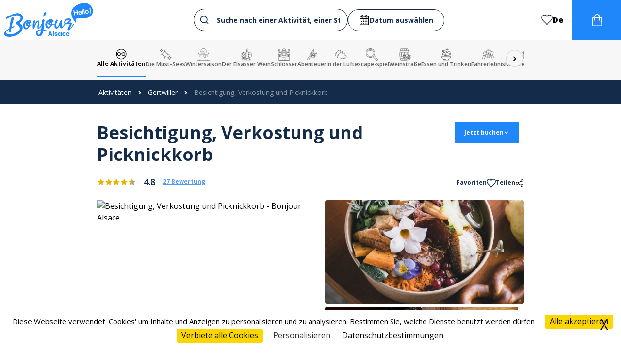

--- FILE ---
content_type: text/html; charset=UTF-8
request_url: https://de.bonjour.alsace/gertwiller/besichtigung-verkostung-und-picknickkorb+au-peche-vigneron-vins-fins-et-cremants-dalsace-zeyssolff
body_size: 25582
content:

<!DOCTYPE html>
<html lang="de">
	<head>
					<script src="/tarteaucitron/tarteaucitron.min.js"></script>

<script type="text/javascript">
	tarteaucitron.init({
		"privacyUrl": "/pdf/politique", /* Url de la politique de confidentialité */
		"bodyPosition": "top", /* top place le bandeau de consentement au début du code html, mieux pour l'accessibilité */

		"hashtag": "#tarteaucitron", /* Hashtag qui permet d'ouvrir le panneau de contrôle  */
		"cookieName": "tarteaucitron", /* Nom du cookie (uniquement lettres et chiffres) */

		"orientation": "bottom", /* Position de la bannière (top - bottom - popup - banner) */

		"groupServices": true, /* Grouper les services par catégorie */
		"showDetailsOnClick": true, /* Cliquer pour ouvrir la description */
		"serviceDefaultState": "wait", /* Statut par défaut (true - wait - false) */
						
		"showAlertSmall": false, /* Afficher la petite bannière en bas à droite */
		"cookieslist": false, /* Afficher la liste des cookies */
		"cookieslistEmbed": false, /* Show the cookie list on the control panel */
						
		"closePopup": true, /* Afficher un X pour fermer la bannière */

		"showIcon": false, /* Afficher un cookie pour ouvrir le panneau */
		//"iconSrc": "", /* Optionnel: URL ou image en base64 */
		"iconPosition": "BottomRight", /* Position de l'icons: (BottomRight - BottomLeft - TopRight - TopLeft) */

		"adblocker": false, /* Afficher un message si un Adblocker est détecté */
						
		"DenyAllCta" : true, /* Afficher le bouton Tout refuser */
		"AcceptAllCta" : true, /* Afficher le bouton Tout accepter */
		"highPrivacy": true, /* Attendre le consentement */
		"alwaysNeedConsent": false, /* Demander le consentement même pour les services "Privacy by design" */
						
		"handleBrowserDNTRequest": false, /* Refuser tout par défaut si Do Not Track est activé sur le navigateur */

		"removeCredit": false, /* Retirer le lien de crédit vers tarteaucitron.io */
		"moreInfoLink": true, /* Afficher le lien En savoir plus */

		"useExternalCss": false, /* Mode expert : désactiver le chargement des fichiers .css tarteaucitron */
		"useExternalJs": false, /* Mode expert : désactiver le chargement des fichiers .js tarteaucitron */

		//"cookieDomain": ".my-multisite-domaine.fr", /* Optionnel: domaine principal pour partager le consentement avec des sous domaines */
						
		"readmoreLink": "", /* Changer le lien En savoir plus par défaut */

		"mandatory": true, /* Afficher un message pour l'utilisation de cookies obligatoires */
		"mandatoryCta": false, /* Afficher un bouton pour les cookies obligatoires (déconseillé) */

		//"customCloserId": "", /* Optionnel a11y: ID personnalisé pour ouvrir le panel */
		
		"googleConsentMode": true, /* Activer le Google Consent Mode v2 pour Google ads & GA4 */
		"bingConsentMode": true, /* Activer le Bing Consent Mode pour Clarity & Bing Ads */
		"softConsentMode": false, /* Soft consent mode (le consentement est requis pour charger les tags) */

		"dataLayer": false, /* Envoyer un événement dans dataLayer avec le statut des services */
		"serverSide": false, /* Server side seulement, les tags ne sont pas chargé côté client */
		
		"partnersList": false /* Afficher le détail du nombre de partenaires sur la bandeau */
	});
</script>



<script>
	
						tarteaucitron.user.googletagmanagerId = "GTM-5XQ58RJ";
			(tarteaucitron.job = tarteaucitron.job || []).push('googletagmanager');
			
						
							(tarteaucitron.job = tarteaucitron.job || []).push('gcmanalyticsstorage');
																																				</script>
		
		<!-- Required meta tags -->
		<meta charset="utf-8">
		<title>
				Besichtigung, Verkostung und Picknickkorb
	-
	Buchen Sie die Aktivität - Bonjour Alsace
		</title>
			<meta name="description" content="Die Verkostung beginnt im Weinkeller mit einem Einführungsvideo über die Herstellung der elsässischen Weine (für Kinder geeignet). Anschließend besichtigen wir gemeinsam den Keller mit seinen über hundert Jahre alten Holzfässern und sie entdecken unsere Familiengeschichte im Rahmen einer immersiven 180°-Video-Projektion auf Holzfässer : einzigartig in Frankreich… Wir beenden die Verkostung im Weinbereich und sie gehen mit einem kompletten Picknickkorb (Brot, Käse, Wurst, Nachtisch, Wasser) zum Mitnehmen und in den Weinbergen oder zu Hause genießen.
Das Erlebnis ist je nach Slots auf Französisch oder Englisch verfügbar: Bitte überprüfen Sie die Sprachmöglichkeiten vor der Buchung!!">
		<meta name="viewport" content="width=device-width, initial-scale=1, shrink-to-fit=no, user-scalable=no">
		<meta name="theme-color" content="#1F87F9">
		<link rel="icon" href="https://de.bonjour.alsace/favicon.ico"/>

		<link rel="preload" href="/build/fonts/icofont.11a9eaf0.woff2" as="font" crossorigin="anonymous"/>

				<link rel="alternate" hreflang="fr" href="https://www.bonjour.alsace/gertwiller/visite-degustation-et-panier-pique-nique+au-peche-vigneron-vins-fins-et-cremants-dalsace-zeyssolff"/>
	<link rel="alternate" hreflang="en" href="https://en.bonjour.alsace/gertwiller/wine-tour-tasting-and-picnic-basket+au-peche-vigneron-vins-fins-et-cremants-dalsace-zeyssolff"/>
	<link rel="alternate" hreflang="es" href="https://es.bonjour.alsace/gertwiller/visita-cata-y-cesta-de-picnic+au-peche-vigneron-vins-fins-et-cremants-dalsace-zeyssolff"/>
					<link rel="stylesheet" href="/assets/styles/theme.default.css">
		
							
					<meta name="robots" content="index,follow">
		
		<meta name="keywords" content="alsace, elsass, activités, strasbourg, colmar, mulhouse">

				<link rel="canonical" href="https://de.bonjour.alsace/gertwiller/besichtigung-verkostung-und-picknickkorb+au-peche-vigneron-vins-fins-et-cremants-dalsace-zeyssolff"/>

		
	<!-- Standard Open Graph Tags -->
	<meta property="og:url" content="https://de.bonjour.alsace/gertwiller/besichtigung-verkostung-und-picknickkorb+au-peche-vigneron-vins-fins-et-cremants-dalsace-zeyssolff"/>
	<meta property="og:type" content="article"/>
	<meta property="og:title" content="Besichtigung, Verkostung und Picknickkorb
	-
	Buchen Sie die Aktivität - Bonjour Alsace"/>
	<meta property="og:description" content="Die Verkostung beginnt im Weinkeller mit einem Einführungsvideo über die Herstellung der elsässischen Weine (für Kinder geeignet). Anschließend besichtigen wir gemeinsam den Keller mit seinen über hundert Jahre alten Holzfässern und sie entdecken unsere Familiengeschichte im Rahmen einer immersiven 180°-Video-Projektion auf Holzfässer : einzigartig in Frankreich… Wir beenden die Verkostung im Weinbereich und sie gehen mit einem kompletten Picknickkorb (Brot, Käse, Wurst, Nachtisch, Wasser) zum Mitnehmen und in den Weinbergen oder zu Hause genießen.
Das Erlebnis ist je nach Slots auf Französisch oder Englisch verfügbar: Bitte überprüfen Sie die Sprachmöglichkeiten vor der Buchung!!"/>

						<meta property="og:image" content="/uploads/images/regiondo/visite-degustation-et-panier-pique-nique-a-emporter_0_63c7eb8940b06854493745.jpg"/>
								<meta property="og:image" content="/uploads/images/regiondo/visite-degustation-et-panier-pique-nique-a-emporter_1_65b119230806b651538385.jpg"/>
								<meta property="og:image" content="/uploads/images/regiondo/visite-degustation-et-panier-pique-nique-a-emporter_2_60840c8d5d759225501150.jpg"/>
								<meta property="og:image" content="/uploads/images/regiondo/visite-degustation-et-panier-pique-nique-a-emporter_3_63c7ebf77b57c083371412.jpg"/>
																																				
	<!-- Standard Twitter Card Tags -->
	


					<link rel="preconnect" href="https://fonts.gstatic.com"/>
			<link href="https://fonts.googleapis.com/css2?family=Open+Sans:wght@300;400;500;600;700;800&display=swap" rel="stylesheet"/>
			            
    
        
    <style>
        

            </style>
		
		
											
	
				<link rel="stylesheet" href="/build/header.81c88ff6.css">
			<link rel="stylesheet" href="/build/app.5084aa8b.css">


			<link rel="stylesheet" href="/assets/css/index.ed715a43.css"/>
		
	<link rel="stylesheet" href="/build/detail-slider.85577a5d.css">

		
		
		<script src="/assets/js/lazysizes.min.js"></script>
	</head>

	<body class="font-body" data-screen="desktop" data-locale="de" data-route-name="detail_product">
		<div 
			id="data-js" 
			class="hidden" 
			data-regiondo-widget="https://bonjour-alsace.regiondo.fr/" 
			data-algolia-app-id="E035RGWOI0" 
			data-algolia-readonly-api-key="e260779e2605e08d26ea042b3c832a04"
					>
	
			<span>Hello</span>
		</div>


				
		
			
				
	
	
		
			
				
				<style>
		.page-wrapper {
			padding-left: 200px !important;
			padding-right: 200px !important;
		}

		@media screen and(max-width: 1400px) {
			.page-wrapper {
				padding-left: 80px !important;
				padding-right: 80px !important;
			}
		}

		@media screen and(max-width: 990px) {
			.page-wrapper {
				padding-left: 20px !important;
				padding-right: 20px !important;
			}
		}
	</style>

<style>
	.alert-admin__wrapper {
		position: sticky;
		top: 0;
		z-index: 9999;
	}

	.alert-admin {
		color: #876A1F;
		border: 2px solid #876A1F;
		border-radius: 8px;
		background: #F8F4C3;
		text-align: center;
		padding-top: 10px;
		padding-bottom: 10px;
	}


	.accordion.active .round.accordion-content.text-base ul {
		list-style-type: disc !important;
		margin-left: 20px;
	}

	.accordion.active .round.accordion-content.text-base ol {
		list-style-type: decimal !important;
		margin-left: 20px;
	}

	body section.page-wrapper ul {
		list-style-type: disc;
		margin: 10px 0 15px 40px;
	}

	body section.page-wrapper ol {
		list-style-type: decimal;
		margin: 10px 0 15px 40px;
	}

	.ui-border a {
		text-decoration: underline;
		color: var(--lien-activity-color);
	}

	.accordion a {
		text-decoration: underline;
		color: var(--lien-activity-color);
	}

	.titleText a {
		text-decoration: underline;
		color: var(--lien-activity-color);
	}

	.page-wrapper.mx-auto.pt-6.pb-10 .text-base a {
		text-decoration: underline;
		color: var(--lien-activity-color);
	}
</style>




	
	<header id="header" >
		
					<div id="header-main" class="header1">
				<div
					class="flex items-center justify-between h-full mx-auto">
																<div data-header-type="header1" class="shrink-0 header-left flex justify-center p-2  ">
							<a href="/">
								
<img src="/uploads/images/logo/bonjour-alsace-logo-bleu-6193b4339d733558183083.svg" 
            class="md:float-left w-auto mx-auto md:w-auto height-70px"
     

            class="md:float-left w-auto mx-auto md:w-auto height-70px"
    
    
            alt="Bonjour Alsace - Logo"
    />
							</a>
						</div>
										<div id="search-bar-container" class="flex-1 px-4 page-wrapper">
						
    


        <form class="aa-input-container flex justify-center items-center gap-x-4 w-full" id="aa-input-container">
        <div class="flex items-center w-full">
        <div class="aa-container">
            <div id="autocomplete"></div>
        </div>
        <div id="blackPanelContainer"></div>
        </div>

        <div class="date-form">
            <div class="aa-wrap-middle">
                <label for="aa-start-input" class="flex gap-x-3 date-placeholder">
                    <svg xmlns="http://www.w3.org/2000/svg" xmlns:xlink="http://www.w3.org/1999/xlink" width="22" height="21" viewBox="0 0 22 21">
                        <defs>
                            <clipPath id="clip-path">
                            <rect id="Rectangle_921" data-name="Rectangle 921" width="22" height="21" transform="translate(464.799 92)" fill="#142c4a" stroke="#707070" stroke-width="1"/>
                            </clipPath>
                        </defs>
                        <g id="Groupe_de_masques_1" data-name="Groupe de masques 1" transform="translate(-464.799 -92)" clip-path="url(#clip-path)">
                            <g id="Plan_de_travail_2" data-name="Plan de travail 2" transform="translate(425.215 72.336)">
                            <rect id="Rectangle_922" data-name="Rectangle 922" width="17.554" height="17.473" rx="1.538" transform="translate(41.808 22.437)" fill="none" stroke="#000" stroke-miterlimit="10" stroke-width="1.507"/>
                            <rect id="Rectangle_923" data-name="Rectangle 923" width="2.557" height="4.38" rx="1.266" transform="translate(45.056 20.294)" fill="#fff" stroke="#000" stroke-miterlimit="10" stroke-width="1.261"/>
                            <rect id="Rectangle_924" data-name="Rectangle 924" width="2.557" height="4.38" rx="1.266" transform="translate(53.227 20.294)" fill="#fff" stroke="#000" stroke-miterlimit="10" stroke-width="1.261"/>
                            <line id="Ligne_356" data-name="Ligne 356" x2="17.554" transform="translate(41.643 26.966)" fill="none" stroke="#000" stroke-miterlimit="10" stroke-width="1.507"/>
                            <circle id="Ellipse_158" data-name="Ellipse 158" cx="0.964" cy="0.964" r="0.964" transform="translate(47.855 29.318)"/>
                            <circle id="Ellipse_159" data-name="Ellipse 159" cx="0.964" cy="0.964" r="0.964" transform="translate(51.387 29.318)"/>
                            <circle id="Ellipse_160" data-name="Ellipse 160" cx="0.964" cy="0.964" r="0.964" transform="translate(54.919 29.318)"/>
                            <circle id="Ellipse_161" data-name="Ellipse 161" cx="0.964" cy="0.964" r="0.964" transform="translate(44.322 32.426)"/>
                            <circle id="Ellipse_162" data-name="Ellipse 162" cx="0.964" cy="0.964" r="0.964" transform="translate(47.855 32.426)"/>
                            <circle id="Ellipse_163" data-name="Ellipse 163" cx="0.964" cy="0.964" r="0.964" transform="translate(51.387 32.426)"/>
                            <circle id="Ellipse_164" data-name="Ellipse 164" cx="0.964" cy="0.964" r="0.964" transform="translate(54.919 32.426)"/>
                            <circle id="Ellipse_165" data-name="Ellipse 165" cx="0.964" cy="0.964" r="0.964" transform="translate(44.322 35.535)"/>
                            <circle id="Ellipse_166" data-name="Ellipse 166" cx="0.964" cy="0.964" r="0.964" transform="translate(47.855 35.535)"/>
                            <circle id="Ellipse_167" data-name="Ellipse 167" cx="0.964" cy="0.964" r="0.964" transform="translate(51.387 35.535)"/>
                            <circle id="Ellipse_168" data-name="Ellipse 168" cx="0.964" cy="0.964" r="0.964" transform="translate(54.919 35.535)"/>
                            </g>
                        </g>
                    </svg>
                    <span id="date-preview">Datum auswählen</span>
                </label>
                <input type="text" id="aa-start-input" class="aa-search-middle" placeholder="" name="searchStartDate" autocomplete="off" size="10"/>
                <input type="text" id="aa-end-input" class="aa-search-middle" placeholder="Départ" name="searchEndDate" autocomplete="off"  size="10" />

            </div>
        </div>
      

    </form>
 
    					</div>

											<div data-header-type="header1" class="header-right flex justify-center items-center shrink-0 gap-x-8 text-xs h-full  ">
							
							<a href="/wishlist" class="wishlist-header-btn header1 flex flex-col gap-y-1 hide-mobile  hover-text-main-color transition-all duration-150 items-center">
								<svg width="26px" height="25px" viewbox="0 0 26 25" version="1.1">
									<g id="surface1">
										<path style="stroke-linecap:butt;stroke-linejoin:miter;stroke-opacity:1;stroke-miterlimit:4;fill:transparent;stroke-width:30;" d="M 140.005258 19.975 C 73.026743 19.975 20.011418 74.025 20.011418 139.971875 C 20.011418 275.023438 155.984525 309.979688 247.977314 442.975 C 336.01262 311.007812 476.988582 270.029688 476.988582 139.971875 C 476.988582 74.025 423.002554 19.975 356.994742 19.975 C 308.982272 19.975 267.018029 48.028125 247.977314 89.00625 C 229.011268 48.028125 188.017728 19.975 140.005258 19.975 Z M 140.005258 19.975 " transform="matrix(0.0523139,0,0,0.0531915,0,0)"/>
									</g>
								</svg>

															</a>

															<div class="locale__container relative">
									<div class="locale__current flex gap-y-1 hide-mobile hover-text-main-color transition-all duration-150 text-black">
																																																																											<div class="flex items-baseline">
													<span class="text-center whitespace-nowrap capitalize font-extrabold text-base pr-2">de</span>
													<svg xmlns="http://www.w3.org/2000/svg" width="11" height="7.076" viewbox="0 0 13.398 8.619">
														<g id="Groupe_3559" data-name="Groupe 3559" transform="translate(13.398 8.619) rotate(180)">
															<g id="Groupe_1244" data-name="Groupe 1244">
																<path id="Tracé_3157" data-name="Tracé 3157" d="M11.5,8.619l-4.8-4.8-4.8,4.8L0,6.7,6.7,0l6.7,6.7Z"/>
															</g>
														</g>
													</svg>
												</div>
																																																			</div>

									<div class="locale__dropdown">
										<div class="locale__dropdown__inner">
																																				<a href="https://www.bonjour.alsace/gertwiller/visite-degustation-et-panier-pique-nique+au-peche-vigneron-vins-fins-et-cremants-dalsace-zeyssolff" class="locale__choice">
														<img src="/uploads/images/categories/france-6464dcc2ee0f1774586976.svg" alt="Locale flag fr" class="max-height-22px"/>
														<span class="text-center">fr</span>
													</a>
																																																<a href="https://en.bonjour.alsace/gertwiller/wine-tour-tasting-and-picnic-basket+au-peche-vigneron-vins-fins-et-cremants-dalsace-zeyssolff" class="locale__choice">
														<img src="/uploads/images/categories/royaume-uni-6464dd20d51b7663171965.svg" alt="Locale flag en" class="max-height-22px"/>
														<span class="text-center">en</span>
													</a>
																																																																							<a href="https://es.bonjour.alsace/gertwiller/visita-cata-y-cesta-de-picnic+au-peche-vigneron-vins-fins-et-cremants-dalsace-zeyssolff" class="locale__choice">
														<img src="/uploads/images/categories/espagne-6464dd3191f4c372330300.svg" alt="Locale flag es" class="max-height-22px"/>
														<span class="text-center">es</span>
													</a>
																																	</div>
									</div>
								</div>
							
							<a href="/panier" class="flex items-center justify-center shrink-0 h-full transition-all duration-150 relative  bg-main-color hover-bg-main-color-darker w-100px ">
								<svg xmlns="http://www.w3.org/2000/svg" xmlns:xlink="http://www.w3.org/1999/xlink" class="fill-white" width="21px" height="25px" viewbox="0 0 21 25" version="1.1">
									<g id="surface1">
										<path d="M 4.851562 6.199219 C 4.742188 4.625 5.28125 3.074219 6.339844 1.90625 C 7.398438 0.738281 8.886719 0.0507812 10.464844 0.0078125 C 12.132812 -0.0976562 13.761719 0.539062 14.921875 1.742188 C 16.097656 2.917969 16.722656 4.535156 16.640625 6.199219 C 17.191406 6.199219 17.710938 6.199219 18.230469 6.199219 C 19.429688 6.183594 20.417969 7.136719 20.445312 8.339844 C 20.53125 9.84375 20.664062 11.347656 20.769531 12.851562 C 20.855469 14.066406 20.9375 15.28125 21.023438 16.496094 C 21.128906 17.980469 21.242188 19.464844 21.347656 20.949219 C 21.398438 21.691406 21.46875 22.433594 21.484375 23.179688 C 21.507812 23.765625 21.285156 24.339844 20.875 24.757812 C 20.464844 25.179688 19.898438 25.414062 19.308594 25.40625 C 18.4375 25.417969 17.566406 25.40625 16.695312 25.40625 C 11.898438 25.40625 7.097656 25.40625 2.296875 25.40625 C 1.207031 25.46875 0.242188 24.714844 0.0390625 23.640625 C -0.0078125 23.324219 -0.0117188 23.003906 0.0195312 22.6875 C 0.167969 20.539062 0.320312 18.386719 0.480469 16.238281 C 0.644531 13.945312 0.8125 11.648438 0.984375 9.351562 C 1.003906 8.878906 1.042969 8.410156 1.109375 7.941406 C 1.292969 6.929688 2.171875 6.195312 3.199219 6.199219 C 3.75 6.199219 4.300781 6.199219 4.847656 6.199219 M 6.730469 8.070312 L 6.730469 8.449219 C 6.730469 9.84375 6.730469 11.234375 6.730469 12.628906 C 6.75 12.980469 6.574219 13.3125 6.273438 13.492188 C 5.96875 13.671875 5.59375 13.667969 5.292969 13.480469 C 4.996094 13.292969 4.828125 12.957031 4.855469 12.605469 C 4.871094 11.6875 4.890625 10.769531 4.902344 9.847656 C 4.910156 9.261719 4.902344 8.675781 4.902344 8.058594 C 4.359375 8.058594 3.847656 8.0625 3.335938 8.058594 C 3.226562 8.039062 3.109375 8.074219 3.027344 8.148438 C 2.941406 8.226562 2.898438 8.339844 2.90625 8.453125 C 2.851562 9.351562 2.789062 10.246094 2.730469 11.140625 C 2.644531 12.328125 2.558594 13.511719 2.476562 14.699219 C 2.367188 16.214844 2.257812 17.726562 2.148438 19.238281 C 2.058594 20.472656 1.976562 21.710938 1.878906 22.941406 C 1.835938 23.441406 1.894531 23.527344 2.398438 23.527344 L 19.089844 23.527344 C 19.589844 23.527344 19.65625 23.441406 19.613281 22.945312 C 19.515625 21.710938 19.429688 20.476562 19.34375 19.242188 C 19.257812 18.042969 19.175781 16.851562 19.09375 15.65625 C 18.984375 14.113281 18.871094 12.570312 18.761719 11.027344 C 18.699219 10.171875 18.636719 9.3125 18.578125 8.453125 C 18.566406 8.265625 18.507812 8.078125 18.300781 8.070312 C 17.753906 8.050781 17.207031 8.0625 16.640625 8.0625 L 16.640625 8.441406 C 16.640625 9.796875 16.644531 11.152344 16.632812 12.507812 C 16.636719 12.726562 16.59375 12.945312 16.507812 13.148438 C 16.3125 13.527344 15.886719 13.71875 15.476562 13.613281 C 15.039062 13.496094 14.738281 13.089844 14.757812 12.640625 C 14.757812 11.21875 14.757812 9.792969 14.757812 8.371094 L 14.757812 8.070312 Z M 14.761719 6.1875 C 14.894531 4.597656 14.054688 3.085938 12.632812 2.359375 C 11.242188 1.550781 9.488281 1.703125 8.257812 2.742188 C 7.1875 3.550781 6.613281 4.855469 6.742188 6.191406 Z M 14.761719 6.1875 "/>
									</g>
								</svg>
								<span class="cart_count header_cart_count hidden"></span>
							</a>
						</div>
									</div>
			</div>
		
					<div id="header-categories">
				<div class="page-wrapper flex items-center mx-auto">

															<section class="flex mr-auto h-full items-center gap-x-5 w-full">
																																					<div class="flex relative justify-center items-center w-full overflow-hidden">
							<div id="left-slide-btn-wrapper">
								<div id="button-left-simple-categories" class="nav-abs-left" disabled="disabled">
									<button type="button" class="tns-btn-nav">
										<i class="icofont-rounded-left"></i>
									</button>
								</div>
							</div>

							<div id="embla-simple-categories" class="embla" data-slug="simple-categories">
								<div class="embla__viewport">
									<div class="embla__container">

																				
																																	<div class="embla__slide_category">
													<a href="/aktivitaten" class="flex flex-col gap-y-1 h-full text-center justify-center text-xs slide-category font-semibold active">
														<img src="/uploads/images/categories/all-inclusive-653a5c5c73647287317814.svg" alt="logo Alle Aktivitäten" class="height-25px ">
														<span class="text-xs">Alle Aktivitäten</span>
													</a>
												</div>
																																																																																																																																																																																																																																																																																																																																																																																																																																																																																																																																																																																																																																																																																																																																																																																																																																																																																																																																																																																																																																																																																																																																																																																																																																																																																																																																																																																																																																																																																																																																																																																																																																																																																																																																																																					
																																																																											<div class="embla__slide_category" style="">
													<a href="/aktivitaten/die-must-sees" class="flex flex-col gap-y-1 h-full text-center justify-center text-xs slide-category font-semibold items-center">
														<img src="/uploads/images/categories/etoile-67aef85ad77f7764619671.png" alt="logo Die Must-Sees" class="height-25px ">
														<span class="text-xs">Die Must-Sees</span>
													</a>
												</div>
																																												<div class="embla__slide_category" style="">
													<a href="/aktivitaten/wintersaison" class="flex flex-col gap-y-1 h-full text-center justify-center text-xs slide-category font-semibold items-center">
														<img src="/uploads/images/categories/bonhomme-de-neige-67af3da7da49a090830635.png" alt="logo Wintersaison" class="height-25px ">
														<span class="text-xs">Wintersaison</span>
													</a>
												</div>
																																																																																						<div class="embla__slide_category" style="">
													<a href="/aktivitaten/elsasser-wein" class="flex flex-col gap-y-1 h-full text-center justify-center text-xs slide-category font-semibold items-center">
														<img src="/uploads/images/categories/wine-66d5592f4d5c3292873549.png" alt="logo Der Elsässer Wein" class="height-25px ">
														<span class="text-xs">Der Elsässer Wein</span>
													</a>
												</div>
																																																																																																																																																					<div class="embla__slide_category" style="">
													<a href="/aktivitaten/schlosser" class="flex flex-col gap-y-1 h-full text-center justify-center text-xs slide-category font-semibold items-center">
														<img src="/uploads/images/categories/chateau-66f4290bf3492091194943.png" alt="logo Schlösser" class="height-25px ">
														<span class="text-xs">Schlösser</span>
													</a>
												</div>
																																												<div class="embla__slide_category" style="">
													<a href="/aktivitaten/abenteuer" class="flex flex-col gap-y-1 h-full text-center justify-center text-xs slide-category font-semibold items-center">
														<img src="/uploads/images/categories/escalade-67af47f468e8f809061148.png" alt="logo Abenteuer" class="height-25px ">
														<span class="text-xs">Abenteuer</span>
													</a>
												</div>
																																																																																																																																																																																																																																									<div class="embla__slide_category" style="">
													<a href="/aktivitaten/in-der-luft" class="flex flex-col gap-y-1 h-full text-center justify-center text-xs slide-category font-semibold items-center">
														<img src="/uploads/images/categories/des-nuages-64b53d96d84a3564694181.svg" alt="logo In der Luft" class="height-25px ">
														<span class="text-xs">In der Luft</span>
													</a>
												</div>
																																																																																																											<div class="embla__slide_category" style="">
													<a href="/aktivitaten/escape-spiel" class="flex flex-col gap-y-1 h-full text-center justify-center text-xs slide-category font-semibold items-center">
														<img src="/uploads/images/categories/chercher-67af3ea109e73569204932.png" alt="logo escape-spiel" class="height-25px ">
														<span class="text-xs">escape-spiel</span>
													</a>
												</div>
																																																																																																																																																																																																																																																																																			<div class="embla__slide_category" style="">
													<a href="/aktivitaten/weinstrasse" class="flex flex-col gap-y-1 h-full text-center justify-center text-xs slide-category font-semibold items-center">
														<img src="/uploads/images/categories/vin-de-raisin-67af3c4bea26c056474929.png" alt="logo Weinstraße" class="height-25px ">
														<span class="text-xs">Weinstraße</span>
													</a>
												</div>
																																																																																																																																<div class="embla__slide_category" style="">
													<a href="/aktivitaten/essen-und-trinken" class="flex flex-col gap-y-1 h-full text-center justify-center text-xs slide-category font-semibold items-center">
														<img src="/uploads/images/categories/salade-64b63dce54f61291304453.svg" alt="logo Essen und Trinken" class="height-25px ">
														<span class="text-xs">Essen und Trinken</span>
													</a>
												</div>
																																																																																																																																																																																															<div class="embla__slide_category" style="">
													<a href="/aktivitaten/fahrerlebnis" class="flex flex-col gap-y-1 h-full text-center justify-center text-xs slide-category font-semibold items-center">
														<img src="/uploads/images/categories/mains-64b63ff56157c703878310.svg" alt="logo Fahrerlebnis" class="height-25px ">
														<span class="text-xs">Fahrerlebnis</span>
													</a>
												</div>
																																																																																																											<div class="embla__slide_category" style="">
													<a href="/aktivitaten/kulturelles-erbe" class="flex flex-col gap-y-1 h-full text-center justify-center text-xs slide-category font-semibold items-center">
														<img src="/uploads/images/categories/musee-67af49ff32d74484560793.png" alt="logo Kulturelles Erbe" class="height-25px ">
														<span class="text-xs">Kulturelles Erbe</span>
													</a>
												</div>
																																																																																																																																<div class="embla__slide_category" style="">
													<a href="/aktivitaten/werkstatt" class="flex flex-col gap-y-1 h-full text-center justify-center text-xs slide-category font-semibold items-center">
														<img src="/uploads/images/categories/atelier-67af4974b8b16380379625.png" alt="logo Werkstatt" class="height-25px ">
														<span class="text-xs">Werkstatt</span>
													</a>
												</div>
																																																																																																											<div class="embla__slide_category" style="">
													<a href="/aktivitaten/ungewohnlich" class="flex flex-col gap-y-1 h-full text-center justify-center text-xs slide-category font-semibold items-center">
														<img src="/uploads/images/categories/etoile-filante-64b65c96baaa3851667509.svg" alt="logo Ungewöhnlich" class="height-25px ">
														<span class="text-xs">Ungewöhnlich</span>
													</a>
												</div>
																																																																																																																																<div class="embla__slide_category" style="">
													<a href="/aktivitaten" class="flex flex-col gap-y-1 h-full text-center justify-center text-xs slide-category font-semibold items-center">
														<img src="/uploads/images/categories/foret-67aef17c4be6f714455540.png" alt="logo " class="height-25px ">
														<span class="text-xs"></span>
													</a>
												</div>
																																																																																																											<div class="embla__slide_category" style="">
													<a href="/aktivitaten" class="flex flex-col gap-y-1 h-full text-center justify-center text-xs slide-category font-semibold items-center">
														<img src="/uploads/images/categories/heureux-67aef5fdae2c0121881100.png" alt="logo " class="height-25px ">
														<span class="text-xs"></span>
													</a>
												</div>
																																												<div class="embla__slide_category" style="">
													<a href="/aktivitaten" class="flex flex-col gap-y-1 h-full text-center justify-center text-xs slide-category font-semibold items-center">
														<img src="/uploads/images/categories/carte-67aef6ed40bc1880675441.png" alt="logo " class="height-25px ">
														<span class="text-xs"></span>
													</a>
												</div>
																																																																																																																																							</div>
								</div>
							</div>

							<div id="right-slide-btn-wrapper">
								<div id="button-right-simple-categories" class="nav-abs-right">
									<button type="button" class="tns-btn-nav">
										<i class="icofont-rounded-right"></i>
									</button>
								</div>
							</div>
						</div>

						
					</section>
				</div>
			</div>
			</header>




	<section>
		<div class="flex justify-between items-center">
			

<nav aria-label="Breadcrumb" class="breadcrumb">
	<div class="page-wrapper">
		<ul>
			
																						<li>
						<a href="/aktivitaten">Aktivitäten</a>
					</li>
																										<li>
						<a href="/aktivitaten/gertwiller">Gertwiller</a>
					</li>
																<li>
						<span aria-current="page" class="current-link">Besichtigung, Verkostung und Picknickkorb</span>
					</li>
									</ul>
	</div>
</nav>
		</div>
	</section>

<section class="page-wrapper mx-auto pt-6 pb-10">

	<div class="w-full">
		
		
		<div class="mb-5 flex items-start justify-between" style="column-gap: 50px;">
			<h1 class="text-4xl title-activity-color font-bold" style="line-height: 45px;" data-regiondo-id="174998">
				Besichtigung, Verkostung und Picknickkorb
			</h1>

			<div
				class="detail-btns-grid-container">
								
									<a href="#reservation" class="book-btn flex items-center gap-x-3 text-xs font-bold">
						<span>Jetzt buchen</span>
						<i class="icofont-rounded-down"></i>
					</a>
							</div>
		</div>

		<div class="text-xs mb-6 text-main-color-darker flex justify-between items-baseline gap-x-1">
			<div>
													<div class="flex items-center">
						<div class="flex items-center text-base">

            <i class="icofont-star text-yellow-500 hover:text-red-600"></i>
                <i class="icofont-star text-yellow-500 hover:text-yellow-600"></i>
                <i class="icofont-star text-yellow-500 hover:text-yellow-600"></i>
                <i class="icofont-star text-yellow-500 hover:text-green-600"></i>
                <span class="group flex relative items-center">
            <i class="icofont-star text-gray-400 group-hover:text-gray-500"></i>
            <i class="icofont-star absolute top-1/2 left-0 -translate-y-1/2 right-0 w-1/2 overflow-hidden text-yellow-500 group-hover:text-green-600"></i>
        </span>
    </div>

						<div class="text-lg font-semibold ml-4">4.8</div>
						<a href="#les-avis" class="text-xs font-bold lien-activity-color underline mx-4">27
							Bewertung</a>
					</div>
							</div>

			<div class="flex items-center gap-x-5">
																			<div data-path="/wishlist-add" data-id="113" class="flex gap-x-3 text-xs font-bold wishlist-detail-btn wishlist-btn  wishlist-add-btn">
						<span>Favoriten</span>
						<?xml version="1.0" encoding="UTF-8"?>
						<svg class="heart-icon" xmlns="http://www.w3.org/2000/svg" xmlns:xlink="http://www.w3.org/1999/xlink" width="26px" height="25px" viewBox="0 0 26 25" version="1.1">
							<g id="surface1">
								<path style="stroke-linecap:butt;stroke-linejoin:miter;stroke-opacity:1;stroke-miterlimit:4;" d="M 140.005258 19.975 C 73.026743 19.975 20.011418 74.025 20.011418 139.971875 C 20.011418 275.023438 155.984525 309.979688 247.977314 442.975 C 336.01262 311.007812 476.988582 270.029688 476.988582 139.971875 C 476.988582 74.025 423.002554 19.975 356.994742 19.975 C 308.982272 19.975 267.018029 48.028125 247.977314 89.00625 C 229.011268 48.028125 188.017728 19.975 140.005258 19.975 Z M 140.005258 19.975 " transform="matrix(0.0523139,0,0,0.0531915,0,0)"/>
							</g>
						</svg>
					</div>
				
				<div class="relative dropdown dropdown-share">
					<div class="detail-share-btn flex gap-x-3 text-xs font-bold">
						<span>Teilen</span>
						<svg id="Layer_1" class="share-icon" height="512" viewBox="0 0 64 64" width="512" xmlns="http://www.w3.org/2000/svg">
							<path d="m49.643 39.286c-3.479 0-6.563 1.725-8.442 4.363l-16.98-8.489c.32-.997.493-2.059.493-3.16s-.173-2.164-.493-3.161l16.979-8.489c1.879 2.64 4.963 4.364 8.442 4.364 5.712 0 10.358-4.646 10.358-10.357s-4.646-10.357-10.357-10.357-10.357 4.646-10.357 10.357c0 .806.093 1.591.268 2.344l-17.273 8.636c-1.901-2.257-4.748-3.694-7.924-3.694-5.711 0-10.357 4.646-10.357 10.357s4.646 10.357 10.357 10.357c3.176 0 6.023-1.437 7.924-3.695l17.272 8.637c-.175.753-.268 1.538-.268 2.344.001 5.711 4.647 10.357 10.358 10.357s10.357-4.646 10.357-10.357-4.646-10.357-10.357-10.357zm0-31.286c3.505 0 6.357 2.852 6.357 6.357s-2.852 6.357-6.357 6.357-6.356-2.852-6.356-6.357 2.851-6.357 6.356-6.357zm-35.286 30.357c-3.505 0-6.357-2.851-6.357-6.357 0-3.505 2.852-6.357 6.357-6.357s6.357 2.852 6.357 6.357c0 3.506-2.852 6.357-6.357 6.357zm35.286 17.643c-3.505 0-6.356-2.852-6.356-6.357s2.852-6.356 6.356-6.356c3.506 0 6.357 2.852 6.357 6.356 0 3.505-2.852 6.357-6.357 6.357z"/>
						</svg>
					</div>

					<div class="dropdown-share-content flex-col">
						<span class="font-semibold border p-2 bg-white rounded-tl rounded-bl hover-text-main-color">
							<a href="http://www.facebook.com/sharer.php?u=https://de.bonjour.alsace/gertwiller/besichtigung-verkostung-und-picknickkorb+au-peche-vigneron-vins-fins-et-cremants-dalsace-zeyssolff" target="_blank">Facebook</a>
						</span>
						<span class="font-semibold border p-2 bg-white hover-text-main-color">
							<a href="http://twitter.com/share?url=https://de.bonjour.alsace/gertwiller/besichtigung-verkostung-und-picknickkorb+au-peche-vigneron-vins-fins-et-cremants-dalsace-zeyssolff" target="_blank">Twitter</a>
						</span>
					</div>
				</div>
			</div>
		</div>

				
																						
																													
																													
																													
																													
																													
																													
																													
																													
																													
																													
																													
																													
																													
																													
									
		
				<div
			class="product-gallery-section lightgallery" data-gallery="true" data-dynamic="[{ &quot;src&quot; : &quot;https://www.youtube.com/embed/E738_j7pwgA&quot; },{ &quot;src&quot; : &quot;/uploads/images/regiondo/visite-degustation-et-panier-pique-nique-a-emporter_0_63c7eb8940b06854493745.webp&quot; },{ &quot;src&quot; : &quot;/uploads/images/regiondo/visite-degustation-et-panier-pique-nique-a-emporter_1_65b119230806b651538385.webp&quot; },{ &quot;src&quot; : &quot;/uploads/images/regiondo/visite-degustation-et-panier-pique-nique-a-emporter_2_60840c8d5d759225501150.webp&quot; },{ &quot;src&quot; : &quot;/uploads/images/regiondo/visite-degustation-et-panier-pique-nique-a-emporter_3_63c7ebf77b57c083371412.webp&quot; },{ &quot;src&quot; : &quot;/uploads/images/regiondo/visite-degustation-et-panier-pique-nique-a-emporter_4_60840c45d681a444195847.webp&quot; },{ &quot;src&quot; : &quot;/uploads/images/regiondo/visite-degustation-et-panier-pique-nique-a-emporter_5_63c7ec0c09879233579891.webp&quot; },{ &quot;src&quot; : &quot;/uploads/images/regiondo/visite-degustation-et-panier-pique-nique-a-emporter_6_63c7ec6e45fb5141435669.webp&quot; },{ &quot;src&quot; : &quot;/uploads/images/regiondo/visite-degustation-et-panier-pique-nique-a-emporter_7_63c7ecff18483027397080.webp&quot; },{ &quot;src&quot; : &quot;/uploads/images/regiondo/visite-degustation-et-panier-pique-nique-a-emporter_8_63c7ecaa9fc5b795659431.webp&quot; },{ &quot;src&quot; : &quot;/uploads/images/regiondo/visite-degustation-et-panier-pique-nique-a-emporter_9_65b11932257f8023878331.webp&quot; },{ &quot;src&quot; : &quot;/uploads/images/regiondo/visite-degustation-et-panier-pique-nique-a-emporter_10_63c7ecba806a7840734530.webp&quot; },{ &quot;src&quot; : &quot;/uploads/images/regiondo/visite-degustation-et-panier-pique-nique-a-emporter_11_63c7eccde9e29470844321.webp&quot; },{ &quot;src&quot; : &quot;/uploads/images/regiondo/visite-degustation-et-panier-pique-nique-a-emporter_12_63c7ece597afd225201918.webp&quot; },{ &quot;src&quot; : &quot;/uploads/images/regiondo/visite-degustation-et-panier-pique-nique-a-emporter_13_63c7ec8d276b4399595876.webp&quot; }]" data-visible-medias="4">
										            
        <div class="product-gallery__media relative" data-type="video" data-videoid="E738_j7pwgA" data-index="0">
        <img src="https://img.youtube.com/vi/E738_j7pwgA/sddefault.jpg" alt="Besichtigung, Verkostung und Picknickkorb - Bonjour Alsace" title="Besichtigung, Verkostung und Picknickkorb - Bonjour Alsace" class="lazyload w-full h-full object-cover object-center yt-thumb"/>
        <img src="/assets/images/play-button-video-thumb.png" class="play-button-video-thumb" alt="Youtube boutton play">
    </div>

			
										<div
					class="product-gallery__side">
																            
                        
                
                
    
                                    
    <div class="product-gallery__media" data-type="image" data-index="1">
        <picture>
            <source type="image/webp" srcset="/uploads/images/regiondo/visite-degustation-et-panier-pique-nique-a-emporter_0_63c7eb8940b06854493745.webp" sizes="100vw">
            <source type="image/jpeg" srcset="/uploads/images/regiondo/visite-degustation-et-panier-pique-nique-a-emporter_0_63c7eb8940b06854493745.jpg" sizes="100vw">
            <img
                src="/uploads/images/regiondo/visite-degustation-et-panier-pique-nique-a-emporter_0_63c7eb8940b06854493745.jpg"
                alt="Besichtigung, Verkostung und Picknickkorb - Bonjour Alsace"
                title="Besichtigung, Verkostung und Picknickkorb - Bonjour Alsace"
                class="lazyload w-full h-full object-cover object-center"
            />
        </picture>
    </div>
											            
                        
                
                
    
                                    
    <div class="product-gallery__media" data-type="image" data-index="2">
        <picture>
            <source type="image/webp" srcset="/uploads/images/regiondo/visite-degustation-et-panier-pique-nique-a-emporter_1_65b119230806b651538385.webp" sizes="100vw">
            <source type="image/jpeg" srcset="/uploads/images/regiondo/visite-degustation-et-panier-pique-nique-a-emporter_1_65b119230806b651538385.jpg" sizes="100vw">
            <img
                src="/uploads/images/regiondo/visite-degustation-et-panier-pique-nique-a-emporter_1_65b119230806b651538385.jpg"
                alt="Besichtigung, Verkostung und Picknickkorb - Bonjour Alsace"
                title="Besichtigung, Verkostung und Picknickkorb - Bonjour Alsace"
                class="lazyload w-full h-full object-cover object-center"
            />
        </picture>
    </div>
											            
                        
                
                
    
                                    
    <div class="product-gallery__media" data-type="image" data-index="3">
        <picture>
            <source type="image/webp" srcset="/uploads/images/regiondo/visite-degustation-et-panier-pique-nique-a-emporter_2_60840c8d5d759225501150.webp" sizes="100vw">
            <source type="image/jpeg" srcset="/uploads/images/regiondo/visite-degustation-et-panier-pique-nique-a-emporter_2_60840c8d5d759225501150.jpg" sizes="100vw">
            <img
                src="/uploads/images/regiondo/visite-degustation-et-panier-pique-nique-a-emporter_2_60840c8d5d759225501150.jpg"
                alt="Besichtigung, Verkostung und Picknickkorb - Bonjour Alsace"
                title="Besichtigung, Verkostung und Picknickkorb - Bonjour Alsace"
                class="lazyload w-full h-full object-cover object-center"
            />
        </picture>
    </div>
									</div>
			
										<div class="absolute cursor-pointer open-lightbox-btn" style="bottom: 15px; right: 15px;">
					<span class="text-activity-color text-xs bg-white px-5 py-2 rounded-full">
						Alle
						15
						Fotos ansehen
					</span>
				</div>
					</div>

				<script>
    // Charge les miniatures Youtube
    const mobileResolutions = ['default', 'mqdefault']
    const resolutions = ['sddefault', 'hqdefault', 'mqdefault'];
    const videosContainers = document.querySelectorAll(`[data-type="video"]`);
    const mobile = false;

    function chargerMiniature(resolutionIndex, thumb, id, mobile) {
        if (resolutionIndex >= resolutions.length) {
            // Aucune résolution n'a fonctionné, afficher une image par défaut
            return;
        }
        
        var resolution = "";
        if (mobile) {
            resolution = mobileResolutions[resolutionIndex]
        }
        else{
            resolution = resolutions[resolutionIndex];
        }

        const url = `https://img.youtube.com/vi/${id}/${resolution}.jpg`;

        const image = new Image();
        image.src = url;

        image.onload = function() {
            // La miniature a été chargée avec succès, l'afficher
            let validThumb = checkThumbnail(image);
            if (validThumb == true) {
                thumb.src = image.src;
            } else {
                chargerMiniature(resolutionIndex + 1, thumb, id, mobile);
            }
        };
    }

    function checkThumbnail(thumb) {
        if (thumb) {
            let width = thumb.width;
            // Si la vidéo n'existe pas ou que la miniature n'existe pas dans cette resolution, l'url renvoie une miniature grise de 120px
            if (width === 120) {
                return false;
            }
        }

        return true;
    }

    for (let videoContainer of videosContainers ) {
        let thumb = videoContainer.querySelector("img");
        let id = videoContainer.dataset.videoid;
        let mobile = videoContainer.dataset.mobile ? videoContainer.dataset.mobile : false;

        chargerMiniature(0, thumb, id, mobile); // Commencer avec la première résolution
    }
</script>
													
				
			<div class="flex justify-between mt-10"> <div class="ui-border w-full">
				<div class="text-2xl font-extrabold title-secondary-color leading-none mb-3 block">Besichtigung, Verkostung und Picknickkorb</div>
									<div class="texte-activity-color mb-4">
						<p class=" text-base font-normal"><p>Die Verkostung beginnt im Weinkeller mit einem Einführungsvideo über die Herstellung der elsässischen Weine (für Kinder geeignet). Anschließend besichtigen wir gemeinsam den Keller mit seinen über hundert Jahre alten Holzfässern und sie entdecken unsere Familiengeschichte im Rahmen einer immersiven 180°-Video-Projektion auf Holzfässer : einzigartig in Frankreich… Wir beenden die Verkostung im Weinbereich und sie gehen mit einem kompletten Picknickkorb (Brot, Käse, Wurst, Nachtisch, Wasser) zum Mitnehmen und in den Weinbergen oder zu Hause genießen.</p>
<p><strong>Das Erlebnis ist je nach Slots auf Französisch oder Englisch verfügbar: Bitte überprüfen Sie die Sprachmöglichkeiten vor der Buchung!!</strong></p></p>
					</div>
				
				<div class="grid grid-cols-2 pb-5">
					
									</div>
				<hr/>

				
									<div class="my-6">
						<ul class="list-none">
																								<li class="pt-1 flex items-center gap-x-6 mb-4">
										<svg xmlns="http://www.w3.org/2000/svg" width="17.823" height="15.55" viewBox="0 0 17.823 15.55" style="min-width:17.823px;">
											<path id="Icon_ionic-ios-checkmark" data-name="Icon ionic-ios-checkmark" d="M28.164,14.026l-1.457-1.707a.3.3,0,0,0-.232-.113h0a.285.285,0,0,0-.232.113l-10.1,11.589-3.675-4.187a.294.294,0,0,0-.464,0L10.534,21.4a.413.413,0,0,0,0,.538l4.635,5.281a1.4,1.4,0,0,0,.968.538,1.475,1.475,0,0,0,.96-.519h.008L28.172,14.564A.446.446,0,0,0,28.164,14.026Z" transform="translate(-10.434 -12.206)" fill="#1F87F9"/>
										</svg>

										<div class="texte-activity-color text-base font-normal">Immersiver Film auf Fässer projiziert: einzigartig in Frankreich</div>
									</li>
																																<li class="pt-1 flex items-center gap-x-6 mb-4">
										<svg xmlns="http://www.w3.org/2000/svg" width="17.823" height="15.55" viewBox="0 0 17.823 15.55" style="min-width:17.823px;">
											<path id="Icon_ionic-ios-checkmark" data-name="Icon ionic-ios-checkmark" d="M28.164,14.026l-1.457-1.707a.3.3,0,0,0-.232-.113h0a.285.285,0,0,0-.232.113l-10.1,11.589-3.675-4.187a.294.294,0,0,0-.464,0L10.534,21.4a.413.413,0,0,0,0,.538l4.635,5.281a1.4,1.4,0,0,0,.968.538,1.475,1.475,0,0,0,.96-.519h.008L28.172,14.564A.446.446,0,0,0,28.164,14.026Z" transform="translate(-10.434 -12.206)" fill="#1F87F9"/>
										</svg>

										<div class="texte-activity-color text-base font-normal">Verkostung elsässischer Weine</div>
									</li>
																																<li class="pt-1 flex items-center gap-x-6 mb-4">
										<svg xmlns="http://www.w3.org/2000/svg" width="17.823" height="15.55" viewBox="0 0 17.823 15.55" style="min-width:17.823px;">
											<path id="Icon_ionic-ios-checkmark" data-name="Icon ionic-ios-checkmark" d="M28.164,14.026l-1.457-1.707a.3.3,0,0,0-.232-.113h0a.285.285,0,0,0-.232.113l-10.1,11.589-3.675-4.187a.294.294,0,0,0-.464,0L10.534,21.4a.413.413,0,0,0,0,.538l4.635,5.281a1.4,1.4,0,0,0,.968.538,1.475,1.475,0,0,0,.96-.519h.008L28.172,14.564A.446.446,0,0,0,28.164,14.026Z" transform="translate(-10.434 -12.206)" fill="#1F87F9"/>
										</svg>

										<div class="texte-activity-color text-base font-normal">Kompletter Picknickkorb zum Mitnehmen : Wurst, Käse, Brot, Wasser, Nachtisch</div>
									</li>
																																<li class="pt-1 flex items-center gap-x-6 mb-4">
										<svg xmlns="http://www.w3.org/2000/svg" width="17.823" height="15.55" viewBox="0 0 17.823 15.55" style="min-width:17.823px;">
											<path id="Icon_ionic-ios-checkmark" data-name="Icon ionic-ios-checkmark" d="M28.164,14.026l-1.457-1.707a.3.3,0,0,0-.232-.113h0a.285.285,0,0,0-.232.113l-10.1,11.589-3.675-4.187a.294.294,0,0,0-.464,0L10.534,21.4a.413.413,0,0,0,0,.538l4.635,5.281a1.4,1.4,0,0,0,.968.538,1.475,1.475,0,0,0,.96-.519h.008L28.172,14.564A.446.446,0,0,0,28.164,14.026Z" transform="translate(-10.434 -12.206)" fill="#1F87F9"/>
										</svg>

										<div class="texte-activity-color text-base font-normal">Familienweinkeller</div>
									</li>
																																<li class="pt-1 flex items-center gap-x-6 mb-4">
										<svg xmlns="http://www.w3.org/2000/svg" width="17.823" height="15.55" viewBox="0 0 17.823 15.55" style="min-width:17.823px;">
											<path id="Icon_ionic-ios-checkmark" data-name="Icon ionic-ios-checkmark" d="M28.164,14.026l-1.457-1.707a.3.3,0,0,0-.232-.113h0a.285.285,0,0,0-.232.113l-10.1,11.589-3.675-4.187a.294.294,0,0,0-.464,0L10.534,21.4a.413.413,0,0,0,0,.538l4.635,5.281a1.4,1.4,0,0,0,.968.538,1.475,1.475,0,0,0,.96-.519h.008L28.172,14.564A.446.446,0,0,0,28.164,14.026Z" transform="translate(-10.434 -12.206)" fill="#1F87F9"/>
										</svg>

										<div class="texte-activity-color text-base font-normal">Zugänglich und kindergerecht</div>
									</li>
																					</ul>
					</div>

				
													<hr/>
					<a class="anchor" id="au-programme"></a>

					<div class="my-6">
													<h2 class="text-2xl title-secondary-color font-extrabold mb-2 block">Auf dem Programm</h2>
						
						<div class="texte-activity-color">
							<p class="texte-activity-color text-base font-normal"><p>Ich empfange Sie im Weinkeller, wo wir mit der Verkostung unserer Weine beginnen. Wir schauen uns zunächst ein Einführungsvideo über die Herstellung der elsässischen Weine an (für Kinder geeignet). Anschließend führe ich Sie durch den Familienweinkeller aus dem Jahre 1850 und zeige Ihnen die hundert Jahre alten Eichenfässer, die wir immer noch für die Herstellung unserer Weine verwenden.</p>
<p>Nach der Umstellung meines Weinguts auf biologischen Anbau haben wir unseren Keller renoviert und nutzen dieses neue Schmuckstück, um unseren zukünftigen Besuchern eine neue Aktivität anzubieten. Wir verfügen über einen Ausstellungsraum im Weinkeller mit einer immersiven 180°-Video-Projektion auf Fässer - einzigartig in Frankreich.Dieser Film ist kein Remake eines herkömmlichen Films über die Arbeit im Weinberg..., sondern ein Film über meine persönliche, ziemlich bewegte Geschichte und über meine Arbeitsphilosophie. Das Ganze wird im Weinkeller auf hundertjährigen Eichenfässern in einem Winkel von 180° projiziert (Mapping in einigen Sequenzen), mit einer Tonbearbeitung, die es dem Publikum ermöglicht, vollständig in meine Geschichte einzutauchen.</p>
<p>Wir beenden die Verkostung im Weinbereich und Sie gehen mit einem kompletten Picknick-Korb aus der Region nach Hause: 1/2 Baguette, 1 Brezel, 1 Auswahl von 3 Käsesorten, 1 Auswahl von 3 Wurstsorten, Rohkost, 1 Flasche Wasser (50cl), 1 Stück Obst der Saison + Lebkuchen, Besteck, Serviette, Tasche. Sie erhalten außerdem eine Karte mit möglichen Wanderstrecken in der Umgebung. Wir bieten ebenfalls einen vegetarischen Picknickkorb an, bitte informieren Sie uns in diesem Fall bitte im Voraus.</p>
<p>Für die Kinder wird ein spezieller Picknickkorb vorbereitet, wenn sie eine Reservierung haben. Sie müssen die Kinder nicht vorher anmelden, der Besuch ist für sie kostenlos (sie erhalten dann allerdings keinen Picknickkorb).</p>
<p>Während des gesamten Besuchs steht Ihnen ein Guide zur Verfügung, der sich gerne mit Ihnen austauscht und Ihre Fragen beantwortet.</p>
<p><strong>Ausgezeichnet mit der "Trophée du tourisme Alsace 2021" und der "Trophée de l'oenotourisme Atout France 2022".</strong></p>
<p>Nur auf Französisch und Englisch verfügbar!</p></p>
						</div>
					</div>
				
													<hr class="my-10"/>
					<div>
						<a class="anchor" id="bon-a-savoir"></a>
						<div>
							<h2 class="text-2xl title-secondary-color font-extrabold block mb-6">
								Gut zu wissen
							</h2>

							<div>
								<table class="border-collapse detail-table w-full" style="border-spacing: 15px 15px">
									<tbody>
																																											<tr>
													<td class="py-8 text-left align-top font-bold">Im Angebot enthalten</td>
													<td class="py-8 text-left align-top pl-8"><p>Kommentierte Verkostung von 5 elsässischen Weinen</p>
<p>Video über die Weinherstellung</p>
<p>Immersive Besichtigung des Weinkellers</p>
<p>Kompletter Picknickkorb zum Mitnehmen : Wurst, Käse, 1/2 Wasserflasche, Obst, Brot und salzige Brezel </p></td>
												</tr>
																																												<tr>
													<td class="py-8 text-left align-top font-bold">Sonstige Infos</td>
													<td class="py-8 text-left align-top pl-8"><p>Bitte kommen Sie 10 Minuten vor Beginn der Führung und bringen sie gemäß der aktuellen Vorschriften eine Maske mit.</p></td>
												</tr>
																					
																					<tr>
												<td
													class="py-8 text-left align-top font-bold">
																																								Gesprochene Sprachen
																									</td>
												<td class="py-8 text-left align-top pl-8">
																																																							Englisch,
																																																							französisch
																									</td>
											</tr>
																			</tbody>
								</table>
							</div>
						</div>
					</div>
											</div>
			
			<div class="ml-10 reservation-container">
								
				<div
					id="reservation" class="sticky-reservation">
										<div class="pb-6" style="box-shadow: 0px 3px 6px #00000029;border: 1px solid #EFEFEF;">
						<div class="py-2 px-5">
							<div class="mb-2">
																	<span class="text-base font-bold texte-activity-color">
										Ab
									</span>
																			<span class="texte-activity-color font-bold text-3xl">
											49,00 €
										</span>
																								</div>

													</div>
						<div class="pb px-4">
																									
	<div class="regiondo-booking-widget" data-locale="de_DE" data-provider="MA217" data-product="T-MA217-188300" data-title="Besichtigung, Verkostung und Picknickkorb" data-url="https://bonjour-alsace.regiondo.fr/" ></div>
	<script id="regiondo-js" src="https://cdn.regiondo.net/js/integration/bookingwidget/bookingwidget.js"></script>
																					</div>

												<div class="p-4">
							<a href="/faq/besichtigung-verkostung-und-picknickkorb#anchorContactFaq" class="group-btn secondary group-open-btn flex items-center gap-x-3 text-xs font-bold self-end">
								<svg xmlns="http://www.w3.org/2000/svg" xmlns:xlink="http://www.w3.org/1999/xlink" width="23px" height="19px" viewbox="0 0 23 19" version="1.1">
									<defs>
										<clipPath id="clip1">
											<path d="M 0 0 L 22.863281 0 L 22.863281 19 L 0 19 Z M 0 0 "/>
										</clipPath>
									</defs>
									<g id="surface1">
										<g clip-path="url(#clip1)" clip-rule="nonzero">
											<path style=" stroke:none;fill-rule:nonzero;fill:currentColor;fill-opacity:1;" d="M 6.714844 3.839844 C 6.039062 3.234375 5.808594 2.273438 6.128906 1.425781 C 6.453125 0.574219 7.261719 0.0117188 8.171875 0.0078125 C 9.078125 0 9.898438 0.550781 10.230469 1.394531 C 10.566406 2.238281 10.347656 3.203125 9.683594 3.820312 C 10.027344 4.03125 10.371094 4.242188 10.722656 4.449219 C 10.773438 4.46875 10.828125 4.472656 10.882812 4.464844 C 11.25 4.464844 11.617188 4.464844 11.984375 4.464844 C 12.039062 4.476562 12.09375 4.472656 12.148438 4.453125 C 12.496094 4.246094 12.847656 4.035156 13.191406 3.824219 C 12.261719 2.558594 12.289062 1.351562 13.273438 0.523438 C 14.191406 -0.222656 15.539062 -0.105469 16.316406 0.785156 C 17.09375 1.679688 17.027344 3.027344 16.164062 3.835938 C 16.222656 3.867188 16.273438 3.902344 16.328125 3.925781 C 16.953125 4.1875 17.496094 4.609375 17.90625 5.144531 C 17.960938 5.246094 18.085938 5.285156 18.191406 5.234375 C 18.84375 5.019531 19.558594 5.121094 20.128906 5.511719 C 20.695312 5.902344 21.046875 6.535156 21.078125 7.222656 C 21.089844 7.875 20.828125 8.503906 20.355469 8.957031 C 20.554688 9.054688 20.765625 9.15625 20.960938 9.265625 C 21.285156 9.449219 21.375 9.664062 21.230469 9.898438 C 21.089844 10.128906 20.878906 10.136719 20.566406 9.960938 C 19.054688 9.070312 17.109375 9.515625 16.136719 10.976562 C 16.066406 11.085938 16.003906 11.203125 15.949219 11.320312 C 15.671875 11.929688 15.679688 11.949219 16.136719 12.421875 C 16.316406 12.597656 16.484375 12.789062 16.636719 12.996094 C 16.753906 13.179688 16.949219 13.308594 17.167969 13.339844 C 18.464844 13.597656 19.808594 13.550781 21.085938 13.199219 C 21.34375 13.113281 21.585938 13 21.816406 12.863281 C 22.011719 12.753906 22.113281 12.535156 22.066406 12.316406 C 22.015625 11.769531 21.820312 11.242188 21.5 10.792969 C 21.414062 10.695312 21.367188 10.570312 21.371094 10.441406 C 21.417969 10.300781 21.511719 10.179688 21.640625 10.105469 C 21.8125 10.007812 21.972656 10.105469 22.089844 10.253906 C 22.460938 10.722656 22.710938 11.28125 22.804688 11.875 C 22.851562 12.125 22.867188 12.378906 22.851562 12.632812 C 22.789062 13.046875 22.53125 13.40625 22.15625 13.597656 C 21.597656 13.921875 20.972656 14.125 20.324219 14.1875 C 19.375 14.328125 18.40625 14.332031 17.457031 14.195312 C 17.445312 14.195312 17.433594 14.199219 17.425781 14.203125 C 17.550781 14.648438 17.703125 15.089844 17.800781 15.539062 C 17.875 15.902344 17.914062 16.269531 17.910156 16.640625 C 17.886719 17.273438 17.542969 17.851562 17 18.175781 C 16.261719 18.65625 15.433594 18.972656 14.5625 19.105469 C 12.480469 19.511719 10.339844 19.511719 8.257812 19.105469 C 7.941406 19.042969 7.792969 18.867188 7.839844 18.605469 C 7.886719 18.339844 8.085938 18.257812 8.414062 18.316406 L 8.582031 18.347656 C 10.011719 18.613281 11.472656 18.675781 12.917969 18.539062 C 13.882812 18.472656 14.835938 18.269531 15.742188 17.9375 C 15.941406 17.863281 16.132812 17.769531 16.320312 17.664062 C 16.953125 17.398438 17.285156 16.695312 17.089844 16.035156 C 16.726562 13.574219 14.761719 11.660156 12.289062 11.367188 C 10.386719 11.058594 8.457031 11.726562 7.152344 13.144531 C 6.28125 14.046875 5.785156 15.246094 5.761719 16.5 C 5.742188 16.867188 5.910156 17.21875 6.207031 17.433594 C 6.527344 17.691406 6.59375 17.914062 6.417969 18.121094 C 6.238281 18.328125 6.027344 18.3125 5.710938 18.054688 C 5.160156 17.648438 4.875 16.976562 4.960938 16.300781 C 5.015625 15.570312 5.195312 14.855469 5.488281 14.1875 C 5.238281 14.210938 5.015625 14.234375 4.792969 14.25 C 3.625 14.359375 2.441406 14.234375 1.320312 13.882812 C 1.242188 13.855469 1.167969 13.828125 1.09375 13.792969 C 0.675781 13.671875 0.324219 13.382812 0.132812 12.988281 C -0.0625 12.597656 -0.078125 12.140625 0.0859375 11.738281 C 0.347656 10.539062 1.171875 9.542969 2.300781 9.0625 C 2.367188 9.03125 2.433594 9.003906 2.449219 8.992188 C 2.230469 8.636719 2.039062 8.261719 1.882812 7.871094 C 1.636719 7.109375 1.863281 6.269531 2.46875 5.738281 C 3.019531 5.171875 3.847656 4.964844 4.601562 5.214844 C 4.75 5.28125 4.921875 5.226562 5.003906 5.085938 C 5.40625 4.570312 5.933594 4.171875 6.539062 3.925781 C 6.59375 3.902344 6.640625 3.878906 6.714844 3.839844 M 13.082031 4.808594 C 13.300781 4.972656 13.507812 5.113281 13.703125 5.273438 C 14.023438 5.539062 14.074219 5.769531 13.882812 5.976562 C 13.6875 6.183594 13.492188 6.136719 13.179688 5.875 C 12.441406 5.191406 11.371094 5.011719 10.449219 5.417969 C 9.496094 5.769531 8.847656 6.664062 8.8125 7.683594 C 8.738281 8.757812 9.332031 9.769531 10.304688 10.234375 C 11.277344 10.699219 12.4375 10.523438 13.230469 9.792969 C 14.023438 9.058594 14.289062 7.917969 13.898438 6.910156 C 13.820312 6.695312 13.800781 6.492188 14.007812 6.335938 C 14.117188 6.257812 14.257812 6.238281 14.382812 6.289062 C 14.511719 6.335938 14.601562 6.445312 14.632812 6.578125 C 14.863281 7.160156 14.933594 7.796875 14.832031 8.414062 L 16.832031 8.152344 C 16.511719 7.316406 16.710938 6.371094 17.339844 5.734375 C 16.351562 4.394531 14.527344 4 13.074219 4.808594 M 4.113281 13.507812 C 4.445312 13.476562 4.902344 13.4375 5.359375 13.394531 C 5.757812 13.402344 6.128906 13.195312 6.339844 12.855469 C 6.460938 12.683594 6.605469 12.523438 6.765625 12.382812 C 7.179688 11.960938 7.183594 11.964844 6.953125 11.410156 C 6.925781 11.34375 6.894531 11.277344 6.859375 11.210938 C 6.222656 10.015625 4.902344 9.34375 3.558594 9.539062 C 2.253906 9.675781 1.179688 10.613281 0.867188 11.886719 C 0.699219 12.605469 0.824219 12.839844 1.511719 13.105469 C 2.351562 13.382812 3.234375 13.519531 4.121094 13.503906 M 9.789062 4.820312 C 8.34375 3.988281 6.503906 4.386719 5.535156 5.746094 C 6.15625 6.382812 6.351562 7.324219 6.035156 8.15625 L 8.019531 8.410156 C 7.808594 6.960938 8.515625 5.535156 9.789062 4.820312 M 2.605469 7.3125 C 2.613281 8.078125 3.238281 8.695312 4.003906 8.6875 C 4.773438 8.683594 5.386719 8.054688 5.382812 7.289062 C 5.375 6.523438 4.75 5.90625 3.984375 5.914062 C 3.21875 5.921875 2.601562 6.546875 2.605469 7.3125 M 20.269531 7.3125 C 20.265625 6.546875 19.640625 5.929688 18.875 5.929688 C 18.109375 5.933594 17.492188 6.558594 17.492188 7.324219 C 17.496094 8.089844 18.117188 8.707031 18.882812 8.707031 C 19.648438 8.699219 20.265625 8.078125 20.269531 7.3125 M 16.078125 2.183594 C 16.066406 1.417969 15.4375 0.804688 14.671875 0.816406 C 13.90625 0.828125 13.292969 1.457031 13.304688 2.222656 C 13.3125 2.988281 13.941406 3.601562 14.710938 3.59375 C 15.476562 3.582031 16.089844 2.949219 16.078125 2.183594 M 9.570312 2.199219 C 9.5625 1.433594 8.9375 0.820312 8.171875 0.824219 C 7.40625 0.828125 6.789062 1.453125 6.792969 2.21875 C 6.796875 2.984375 7.417969 3.601562 8.183594 3.601562 C 8.949219 3.59375 9.570312 2.96875 9.570312 2.199219 M 5.476562 8.882812 C 7.113281 9.964844 7.113281 9.964844 7.855469 11.472656 L 9.527344 10.726562 C 8.984375 10.355469 8.554688 9.847656 8.28125 9.25 C 8.253906 9.199219 8.132812 9.167969 8.054688 9.167969 C 7.265625 9.167969 6.484375 9.0625 5.726562 8.851562 C 5.640625 8.847656 5.558594 8.855469 5.476562 8.882812 M 17.394531 8.972656 L 17.40625 8.890625 C 17.320312 8.875 17.230469 8.828125 17.15625 8.847656 C 16.390625 9.0625 15.601562 9.167969 14.804688 9.171875 C 14.703125 9.183594 14.609375 9.242188 14.554688 9.328125 C 14.332031 9.78125 14.019531 10.179688 13.636719 10.5 C 13.535156 10.582031 13.4375 10.660156 13.355469 10.726562 L 15.03125 11.480469 C 15.390625 10.324219 16.261719 9.398438 17.394531 8.972656 "/>
										</g>
										<path style=" stroke:none;fill-rule:nonzero;fill:currentColor;fill-opacity:1;" d="M 7.539062 18.378906 C 7.535156 18.484375 7.488281 18.585938 7.410156 18.660156 C 7.332031 18.734375 7.226562 18.769531 7.117188 18.765625 C 6.972656 18.765625 6.839844 18.6875 6.769531 18.558594 C 6.703125 18.429688 6.707031 18.273438 6.789062 18.152344 C 6.871094 18.03125 7.011719 17.964844 7.15625 17.980469 C 7.371094 17.988281 7.539062 18.164062 7.539062 18.378906 "/>
									</g>
								</svg>

								<span>Demander un devis</span>
							</a>
													</div>

						<div class="flex items-center pl-6 pr-4 gap-x-2">
							<img src="/assets/images/green-shield.svg" alt="garantie Bonjour Alsace" style="height: 31px; width: auto;"/>
							<p class="text-xs text-color-green">
																	<a href="/faq#reservation" class="font-bold">Ihre Tickets sofort per E-Mail</a>
																			<span class="font-bold">
											und
										</span>
										<a href="/faq#annuler" class="font-bold">kostenlose Stornierung</a>
										<span class="font-bold text-black">
											bis zu 24 Stunden vorher..
										</span>
																								</p>
						</div>
					</div>
				</div>
			</div>
		</div>
	</div>
</section>

<section class="page-wrapper mx-auto">
	<hr
	class="mt-4 mb-8"/>
		<a class="anchor" id="lieux-de-l-activite"></a>
			<h2 class="text-2xl font-extrabold title-secondary-color block mb-4">
			Ort der Aktivität
		</h2>
	
	<div class="grid grid-cols-2 mb-6">
												<iframe width="100%" height="350" frameborder="0" style="border:0" loading="lazy" allowfullscreen referrerpolicy="no-referrer-when-downgrade" src="https://www.google.com/maps/embed/v1/place?key=AIzaSyCYZUDoB4eNp42sfBt9aXuclLsruf3E4XY&amp;q=48.4132,7.47364&amp;zoom=16"></iframe>

		<div class="px-6 text-main-color-darker">
			<p id="target-titreSecondaire" class="scrollTitreSecondaire font-bold text-base mb-2">Adresse
			</p>
			<p class="texte-activity-color text-base">Boutique &quot;Au Péché Vigneron&quot; - Vins d&#039;Alsace ZEYSSOLFF</p>
			<p class="texte-activity-color text-base">156 Route de Strasbourg, 67140 Gertwiller, Frankreich</p>
			
			<hr class="my-3"/>

												<div class="mb-2">
						<p class="text-base font-bold mb-2">
							Treffpunkt
						</p>
						<p class="texte-activity-color">Treten Sie ruhig in die Boutique "Au péché Vigneron" ein,wir warten dort auf Sie.</p>
					</div>
					<hr class="my-3"/>
				
									<div class="mb-2">
						<p class="text-base font-bold mb-2">
							Parken
						</p>
						<p class="texte-activity-color text-base mb-2">Ein großer Parkplatz befindet sich gegenüber der Boutique, Sie müssen nur die Straße überqueren. Er ist kostenlos und für alle Arten von Fahrzeugen zugänglich. </p>
					</div>
					<hr class="my-3"/>
				
									<div class="mb-2">
						<p class="text-base font-bold mb-2">
							Transport
						</p>
						<p class="texte-activity-color">Gertwiller Bahnhof 800m entfernt - direkte Verbindung zum Straßburger Bahnhof</p>
					</div>
					<hr class="my-3"/>
							
			<div class="text-xs mb-5">
				<span class="texte-activity-color">Anbieter der Aktivität
					:
				</span>
				<a href="/aktivitaten/gertwiller/au-peche-vigneron-vins-fins-et-cremants-dalsace-zeyssolff" class="lien-activity-color font-bold">Au Péché Vigneron - vins fins et Crémants d&#039;Alsace ZEYSSOLFF</a>
			</div>
		</div>
	</div>
</section>


	<section class="page-wrapper mx-auto">
		<hr
		class="my-10"/>

				<a class="anchor" id="les-avis"></a>
		<div class="mb-10">
			<div class="flex gap-x-24 items-center">
				<div>
					<h2 class="text-2xl title-secondary-color font-extrabold block">
						Kundenmeinungen
					</h2>
					<div class="average-rating-container text-main-color-darker">
						<table>
    <tbody>
                
                                                                                                            
            <tr class="hover:bg-neutral-100 hover:underline">
                <td class="">
                    <a href="/gertwiller/besichtigung-verkostung-und-picknickkorb+au-peche-vigneron-vins-fins-et-cremants-dalsace-zeyssolff?filter=5#les-avis">                        5 étoiles
                    </a>                </td>
                <td class="px-2">
                    <a href="/gertwiller/besichtigung-verkostung-und-picknickkorb+au-peche-vigneron-vins-fins-et-cremants-dalsace-zeyssolff?filter=5#les-avis">                        <div class="w-full bg-neutral-300 rounded h-3" style="width: 160px;">
                            <div class="bg-amber-400 h-3 rounded" style="width: 89%"></div>
                        </div>
                    </a>                </td>
                <td class=" text-xs">
                    <a href="/gertwiller/besichtigung-verkostung-und-picknickkorb+au-peche-vigneron-vins-fins-et-cremants-dalsace-zeyssolff?filter=5#les-avis">                        89%
                    </a>                </td>
            </tr>
                                                                                                    
            <tr class="hover:bg-neutral-100 hover:underline">
                <td class="">
                    <a href="/gertwiller/besichtigung-verkostung-und-picknickkorb+au-peche-vigneron-vins-fins-et-cremants-dalsace-zeyssolff?filter=4#les-avis">                        4 étoiles
                    </a>                </td>
                <td class="px-2">
                    <a href="/gertwiller/besichtigung-verkostung-und-picknickkorb+au-peche-vigneron-vins-fins-et-cremants-dalsace-zeyssolff?filter=4#les-avis">                        <div class="w-full bg-neutral-300 rounded h-3" style="width: 160px;">
                            <div class="bg-amber-400 h-3 rounded" style="width: 4%"></div>
                        </div>
                    </a>                </td>
                <td class=" text-xs">
                    <a href="/gertwiller/besichtigung-verkostung-und-picknickkorb+au-peche-vigneron-vins-fins-et-cremants-dalsace-zeyssolff?filter=4#les-avis">                        4%
                    </a>                </td>
            </tr>
                                                                                                    
            <tr class="hover:bg-neutral-100 hover:underline">
                <td class="">
                    <a href="/gertwiller/besichtigung-verkostung-und-picknickkorb+au-peche-vigneron-vins-fins-et-cremants-dalsace-zeyssolff?filter=3#les-avis">                        3 étoiles
                    </a>                </td>
                <td class="px-2">
                    <a href="/gertwiller/besichtigung-verkostung-und-picknickkorb+au-peche-vigneron-vins-fins-et-cremants-dalsace-zeyssolff?filter=3#les-avis">                        <div class="w-full bg-neutral-300 rounded h-3" style="width: 160px;">
                            <div class="bg-amber-400 h-3 rounded" style="width: 7%"></div>
                        </div>
                    </a>                </td>
                <td class=" text-xs">
                    <a href="/gertwiller/besichtigung-verkostung-und-picknickkorb+au-peche-vigneron-vins-fins-et-cremants-dalsace-zeyssolff?filter=3#les-avis">                        7%
                    </a>                </td>
            </tr>
                                                        
            <tr class="">
                <td class="">
                                            2 étoiles
                                    </td>
                <td class="px-2">
                                            <div class="w-full bg-neutral-300 rounded h-3" style="width: 160px;">
                            <div class="bg-amber-400 h-3 rounded" style="width: 0%"></div>
                        </div>
                                    </td>
                <td class=" text-xs">
                                            0%
                                    </td>
            </tr>
                                                        
            <tr class="">
                <td class="">
                                            1 étoile
                                    </td>
                <td class="px-2">
                                            <div class="w-full bg-neutral-300 rounded h-3" style="width: 160px;">
                            <div class="bg-amber-400 h-3 rounded" style="width: 0%"></div>
                        </div>
                                    </td>
                <td class=" text-xs">
                                            0%
                                    </td>
            </tr>
        
            <tbody>
</table>

					</div>
				</div>
				<div class="flex flex-col">
					<div>
						<div class="flex items-center detail-rating mb-1">
								


<div class="text-sm  flex items-center">
	

            <i class="icofont-star text-yellow-500 hover:text-red-600"></i>
                <i class="icofont-star text-yellow-500 hover:text-yellow-600"></i>
                <i class="icofont-star text-yellow-500 hover:text-yellow-600"></i>
                <i class="icofont-star text-yellow-500 hover:text-green-600"></i>
                <span class="group flex relative items-center">
            <i class="icofont-star text-gray-400 group-hover:text-gray-500"></i>
            <i class="icofont-star absolute top-1/2 left-0 -translate-y-1/2 right-0 w-1/2 overflow-hidden text-yellow-500 group-hover:text-green-600"></i>
        </span>
    
	
			</div>
							<span class="mx-2 text-4xl font-bold leading-none">4.8</span>
						</div>

						<div class="review-label">
															AUSGEZEICHNET
													</div>
						<p class="font-normal texte-activity-color text-sm mt-1 mb-6">
							Basiert auf
							27
							Bewertung
						</p>
					</div>

				</div>
			</div>
			<div class="w-full flex justify-between items-end">

				<div class="text-sm font-bold text-main-color-darker"></div>
				<div class="flex items-center gap-x-3">
					<span class="font-semibold text-xs">Trier par
																																																																																																																																																																																																																		:
					</span>
					<div class="sort relative sort-btn text-xs" data-reload="true">
						<div class="flex items-center justify-between" style="min-width: 170px;">
							<div class="text-main-color-darker">
								<span class="active-sort">Meilleures notes</span>
							</div>

							<div class="sort-arrow">
								<svg xmlns="http://www.w3.org/2000/svg" width="9.136" height="5.878" viewBox="0 0 9.136 5.878">
									<g id="Groupe_2039" data-name="Groupe 2039" transform="translate(9.136 5.878) rotate(-180)">
										<g id="Groupe_1244" data-name="Groupe 1244" transform="translate(0 0)">
											<path id="Tracé_3157" data-name="Tracé 3157" d="M7.842,5.878,4.568,2.6,1.293,5.878,0,4.568,4.568,0,9.136,4.568Z" transform="translate(0 0)" fill="#142c4a"></path>
										</g>
									</g>
								</svg>
							</div>

														<div class="sort-list text-xs">
								<span data-link="/gertwiller/besichtigung-verkostung-und-picknickkorb+au-peche-vigneron-vins-fins-et-cremants-dalsace-zeyssolff#les-avis" class="sort-list-item">Meilleures notes</span>
								<span data-name="order" data-order="recent" data-link="/gertwiller/besichtigung-verkostung-und-picknickkorb+au-peche-vigneron-vins-fins-et-cremants-dalsace-zeyssolff#les-avis" class="sort-list-item">Les plus récentes</span>
							</div>
						</div>
					</div>
				</div>
			</div>

			<hr class="mb-10 mt-4"/>
							<div id="reviewscontainer" data-product="113">
																	
<div class="text-xs font-bold">Alessandra</div>
<div class="flex items-center gap-x-2">
    <div class="flex items-center">
        

            <i class="icofont-star text-yellow-500 hover:text-red-600"></i>
                <i class="icofont-star text-yellow-500 hover:text-yellow-600"></i>
                <i class="icofont-star text-yellow-500 hover:text-yellow-600"></i>
                <i class="icofont-star text-yellow-500 hover:text-green-600"></i>
                <i class="icofont-star text-yellow-500 hover:text-green-600"></i>
        </div>
    <p class="font-bold text-base title-secondary-color">A very nice experience</p>
</div>
<div class="mb-2">
    <span class="text-sm texte-activity-color">Commenté le 03/09/2025</span>
</div>
<div class="mb-6 text-main-color-darker">
    <div>
        <div class="mb-1 md:mb-4">
            <p class="text-xs md:text-base texte-activity-color">We were guests at this winery and it was a very pleasant experience. Our guide to the visit of the winery, Capucine, was very good and the immersive experience really engaging. Then the picnic time was just as pleasant and the basket was full of delicious foods and very abundant. Highly recommend! </p>
        </div>
    </div>
</div>

																		<hr class="mb-6"/>
												
<div class="text-xs font-bold">philippe</div>
<div class="flex items-center gap-x-2">
    <div class="flex items-center">
        

            <i class="icofont-star text-yellow-500 hover:text-red-600"></i>
                <i class="icofont-star text-yellow-500 hover:text-yellow-600"></i>
                <i class="icofont-star text-yellow-500 hover:text-yellow-600"></i>
                <i class="icofont-star text-yellow-500 hover:text-green-600"></i>
                <i class="icofont-star text-yellow-500 hover:text-green-600"></i>
        </div>
    <p class="font-bold text-base title-secondary-color">Des conseils avisés et une très belle découverte prolongée par une dégustation dans les bois du MONT SAINTE ODILE </p>
</div>
<div class="mb-2">
    <span class="text-sm texte-activity-color">Commenté le 15/08/2025</span>
</div>
<div class="mb-6 text-main-color-darker">
    <div>
        <div class="mb-1 md:mb-4">
            <p class="text-xs md:text-base texte-activity-color">Une. Très belle association du vin et du paquet pique-nique.
À recommander</p>
        </div>
    </div>
</div>

																		<hr class="mb-6"/>
												
<div class="text-xs font-bold">Roxane</div>
<div class="flex items-center gap-x-2">
    <div class="flex items-center">
        

            <i class="icofont-star text-yellow-500 hover:text-red-600"></i>
                <i class="icofont-star text-yellow-500 hover:text-yellow-600"></i>
                <i class="icofont-star text-yellow-500 hover:text-yellow-600"></i>
                <i class="icofont-star text-yellow-500 hover:text-green-600"></i>
                <i class="icofont-star text-yellow-500 hover:text-green-600"></i>
        </div>
    <p class="font-bold text-base title-secondary-color">Superbe activité mais quelques bémols</p>
</div>
<div class="mb-2">
    <span class="text-sm texte-activity-color">Commenté le 27/06/2025</span>
</div>
<div class="mb-6 text-main-color-darker">
    <div>
        <div class="mb-1 md:mb-4">
            <p class="text-xs md:text-base texte-activity-color">Nous étions 4 pour la visite, dégustation et panier repas !
Les contacts avant le jour 1 ont été très fluides.
L'accueil, la visite ainsi que la dégustation nous ont beaucoup plu.
En revanche, nous avions 1 repas végétarien prévu, mentionné dans le mail et rappelé à l'accueil le jour J.
Il n'a pourtant pas été pris en compte, nous nous sommes retrouvés à 1h de route du lieu avec le mauvais repas.</p>
        </div>
    </div>
</div>

									</div>
															<button id="morereviews" class="relative border-main-color-darker border text-main-color-darker w-full mx-auto hover-bg-main-color-darker hover:text-white font-semibold text-sm rounded-full mt-4 text-center py-3" style="max-width: 335px;">
							<i class="icofont-rounded-down text-xl ml-2 absolute" style="left: 15px;top:50%; transform: translateY(-50%);"></i>
							Mehr Beiträge ansehen
						</button>
														</div>
	</section>
	
	<hr class="mb-10"/>
			<section id="section-others" class="hidden page-wrapper mx-auto" data-locale="de" data-provider="au-peche-vigneron-vins-fins-et-cremants-dalsace-zeyssolff" data-product="113"></section>
		<section id="section-proximity" class="hidden page-wrapper mx-auto" data-locale="de" data-product="besichtigung-verkostung-und-picknickkorb" data-slug="section-proximity"></section>

	<section>
		<hr/>
		    <style>
                                                                                        
                
                #i3wmk {
                                            height: 75px;
                                    }
                                                                                    
                
                #ij8hl {
                                            width: 1px;
                                            background-color: #000;
                                    }
                                                                                    
                
                #igwde {
                                            height: 75px;
                                    }
                                                                                    
                
                #itaf3 {
                                            width: 1px;
                                            background-color: #000;
                                    }
                                                                                    
                
                #i3kp3 {
                                            height: 75px;
                                    }
                                                                                    
                
                #ip65l {
                                            width: 1px;
                                            background-color: #000;
                                    }
                                                                                    
                
                #i42ii {
                                            height: 75px;
                                    }
                                                                                    
                                                    
                .my-auto {
                                            width: 94px;
                                            height: 76px;
                                    }
                        </style>


                                
            <div id="iwr8"  
        >
                                                        
            <div  
        >
            </div>

    
                                                
            <div  
        class="bg-white sm:py-24 page-wrapper py-10 ">
                                                        
            <div  
        class="mx-auto ">
                                                        
            <div  
        class="grid grid-cols-2 md:gap-y-16 text-center lg:grid-cols-4 px-8 gap-y-4 ">
                                                        
            <div  
        class="flex ">
                                                        
            <div  
        class="mx-auto flex max-w-xs flex-col items-center ">
                                                                            
            <p  
        class="text-base text-lg ">
                    <strong>Offizielle Seite</strong>
            </p>

    
                                                
            <div  
        class="text-base text-gray-600 text-xs ">
                                                                            
            <p id="ion6j"  
        >
                    Els&auml;ssische Sehensw&uuml;rdigkeiten
            </p>

    
                        </div>

    
                                                
            <div  
        class="order-first mb-4 ">
                                                        
            <div id="i3wmk"  
        class="flex ">
                                                    <img src="/uploads/page/poignee-de-main (1)_64b636b0ab17f.svg"  
        class="my-auto ">
            </img>

    
                        </div>

    
                        </div>

    
                        </div>

    
                                                
            <div id="i0dkd"  
        class="my-2 ">
                                                        
            <div id="ij8hl"  
        class="mx-auto h-full py-4 ">
                                                
                                    
    
                        </div>

    
                        </div>

    
                        </div>

    
                                                
            <div  
        class="flex ">
                                                        
            <div  
        class="mx-auto flex max-w-xs flex-col items-center ">
                                                                            
            <p  
        class="text-base text-lg ">
                    <strong>Beste Preise</strong>
            </p>

    
                                                
            <div  
        class="text-base text-gray-600 text-xs ">
                                                                            
            <p id="ivjnk"  
        >
                    Ohne Kosten oder Aufpreis
            </p>

    
                        </div>

    
                                                
            <div  
        class="order-first mb-4 ">
                                                        
            <div id="igwde"  
        class="flex ">
                                                    <img src="/uploads/page/prix_64b8f2c2a2524.svg"  
        class="my-auto ">
            </img>

    
                        </div>

    
                        </div>

    
                        </div>

    
                                                
            <div id="i7jic"  
        class="my-2 ">
                                                        
            <div id="itaf3"  
        class="mx-auto hidden h-full lg:block py-4 ">
                                                
                                    
    
                        </div>

    
                        </div>

    
                        </div>

    
                                                
            <div  
        class="flex ">
                                                        
            <div  
        class="mx-auto flex max-w-xs flex-col items-center ">
                                                                            
            <p  
        class="text-base text-lg ">
                    <strong>Aktivit&auml;ten getestet</strong>
            </p>

    
                                                
            <div  
        class="text-base text-gray-600 text-xs ">
                                                                            
            <p id="i3cqr"  
        >
                    Von unseren Beratern
            </p>

    
                        </div>

    
                                                
            <div  
        class="order-first mb-4 ">
                                                        
            <div id="i3kp3"  
        class="flex ">
                                                    <img src="/uploads/page/Groupe 3619_64b637274c80b.svg"  
        class="my-auto ">
            </img>

    
                        </div>

    
                        </div>

    
                        </div>

    
                                                
            <div id="ikcda"  
        class="my-2 ">
                                                        
            <div id="ip65l"  
        class="mx-auto h-full py-4 ">
                                                
                                    
    
                        </div>

    
                        </div>

    
                        </div>

    
                                                
            <div  
        class="flex ">
                                                        
            <div  
        class="mx-auto flex max-w-xs flex-col items-center ">
                                                                            
            <p  
        class="text-base text-lg ">
                    <strong>Zahlung</strong>
            </p>

    
                                                
            <div  
        class="text-base text-gray-600 text-xs ">
                                                                            
            <p id="ie4z5"  
        >
                    100% sicher - 3DS2
            </p>

    
                        </div>

    
                                                
            <div  
        class="order-first mb-4 ">
                                                        
            <div id="i42ii"  
        class="flex ">
                                                    <img src="/uploads/page/Groupe 3618_64b637274c70c.svg"  
        class="my-auto ">
            </img>

    
                        </div>

    
                        </div>

    
                        </div>

    
                        </div>

    
                        </div>

    
                        </div>

    
                        </div>

    
                        </div>

    
    
	</section>

	<hr class="mb-10"/>
	<section
		class="page-wrapper mx-auto pt-6 pb-10">
									</section>

	    <style>
                                                                                        
                
                #iyqhg {
                                            background-color: #F7F7F7;
                                            position: absolute;
                                            top: 50%;
                                            left: 0;
                                            right: 0;
                                            bottom: 0;
                                            z-index: -1;
                                    }
                        </style>


                                
            <div id="ijy5"  
        >
                                                        
            <div  
        >
            </div>

    
                                                
            <div  
        class="relative ">
                                                        
            <div  
        class="page-wrapper py-8 ">
                                                                            
            <form name="newsletter" method="post" action="/newsletter/add"  
        >
                                                        
            <div  
        class="newsletter-container rounded-md flex raw items-center m-auto justify-between bg-white ">
                                                        
            <div  
        class="newsletter-container-left flex raw px-12 py-6 items-center h-full ">
                                                        
            <div  
        class="container-left flex items-center ">
                                                                            
            <svg xmlns="http://www.w3.org/2000/svg" width="39.924" height="26.95" viewBox="0 0 39.924 26.95"  
        >
                                                                            
            <path id="Icon_zocial-email" data-name="Icon zocial-email" d="M.072,28.631V6.455q0-.038.115-.731L13.239,16.888.226,29.4a3.263,3.263,0,0,1-.154-.77ZM1.8,4.183a1.659,1.659,0,0,1,.654-.115h35.15a2.18,2.18,0,0,1,.693.115l-13.09,11.2L23.48,16.773l-3.426,2.81-3.426-2.81-1.732-1.386ZM1.843,30.9,14.971,18.313l5.082,4.119,5.082-4.119L38.264,30.9a1.849,1.849,0,0,1-.654.115H2.459a1.744,1.744,0,0,1-.616-.115ZM26.868,16.888,39.881,5.723A2.3,2.3,0,0,1,40,6.455V28.631a2.951,2.951,0,0,1-.116.77Z" transform="translate(-0.072 -4.068)" fill="#e3195b"  
        >
            </path>

    
                        </svg>

    
                                                
            <div  
        class="container-left-text px-12 ">
                                                                            
            <h3  
        class="text-main-color-darker font-extrabold text-2xl ">
                                                Newsletter
    
                        </h3>

    
                                                                    
            <p  
        class="text-base text-main-color-darker text-xs ">
                    Ideen f&uuml;r Aktivit&auml;ten und gute Pl&auml;ne im Elsass.
            </p>

    
                        </div>

    
                        </div>

    
                                                
            <div  
        class="newsletter-separator-line h-full ">
            </div>

    
                                                
            <div  
        >
                                                        
            <div  
        >
                                                                            
            <input type="email" id="newsletter_email" name="newsletter[email]" required="required" placeholder="@ ich gebe meine E-Mail-Adresse ein" maxlength="255"  
        class="px-8 w-80 font-semibold ">
            </input>

    
                        </div>

    
                        </div>

    
                        </div>

    
                                                
            <div  
        class="newsletter-submit flex h-full ">
                                                        
            <div  
        >
                                                                            
            <button type="submit" id="newsletter_submit" name="newsletter[submit]"  
        class="flex items-center justify-center h-full bg-main-color hover-bg-main-color-darker rounded-r-md font-bold transition-all duration-150 ">
                                                Ich registriere mich
    
                        </button>

    
                        </div>

    
                        </div>

    
                        </div>

    
                                                                    
            <input type="hidden" id="newsletter__token" name="newsletter[_token]" value="7ef429d4ad5deafbcb846c3d70f75.PCGaSZHBLBbjj6QTF0Ai8kZk-JpsH0DftyhSJOVTSno.ThHIHuaEemebt9daJx9smyUBiPM7eCGV-11nEdQnEk5WGfce1JdBL7DsnA"  
        >
            </input>

    
                        </form>

    
                        </div>

    
                                                
            <div id="iyqhg"  
        >
            </div>

    
                        </div>

    
                        </div>

    
    

<script src="/assets/js/allowed-origins.js"></script>
<script>
	// Resize product image section
	let gallerySection = document.querySelector(".product-gallery-section");

	gallerySection.style.height = (gallerySection.scrollWidth -(gallerySection.scrollWidth / 4)) + "px";

	window.addEventListener("resize", function () { // Resize gallery section based on its width
		gallerySection.style.height = (gallerySection.scrollWidth -(gallerySection.scrollWidth / 4)) + "px";
	})

	// Listen for heightChange messages to update iframe height
	window.addEventListener("message", function (event) {
		if (!ALLOWED_ORIGINS || !ALLOWED_ORIGINS.includes(event.origin)) {
			return;
		}
		if (event.data && event.data.type === "heightChange" && typeof event.data.height === 'number' && event.data.height >= 0) {
			const iframe = document.getElementById("iframeLogiciel");
			if (iframe) {
				iframe.style.height = (event.data.height + 20) + "px";
			}
		}
	});
</script>
	
									    <style>
                                                                                        
                
                #iqp7k {
                                            font-weight: 700;
                                    }
                                                                                    
                
                #it43h {
                                            font-weight: 700;
                                    }
                                                                                    
                
                #iomhz {
                                            height: 98px;
                                    }
                                                                                    
                
                #i8fpka {
                                            height: 30px;
                                    }
                                                                                    
                
                #ilg3or {
                                            height: 30px;
                                    }
                                                                                    
                
                #ims6mp {
                                            height: 30px;
                                    }
                                                                                    
                                                    
                .h-12 {
                                            width: 53px;
                                    }
                        </style>


                                
            <div id="ikwo"  
        >
                                                        
            <div  
        >
            </div>

    
                                                
            <div  
        >
                                                        
            <div id="footer-top"  
        >
                                                        
            <div  
        class="page-wrapper ">
                                                        
            <div id="footer-top-inner"  
        >
                                                        
            <div  
        class="w-full md:w-1/6 flex flex-col items-center md:items-start gap-y-2 ">
                                                                            
            <p  
        class="font-extrabold ">
                    Reservierungen
            </p>

    
                                                                    
            <p  
        class="hover:text-black hover:underline transition-all duration-200 ">
                    <a href="/de_DE/faq#reservation">Wie funktioniert meine Buchung?</a>
            </p>

    
                                                                    
            <p  
        class="hover:text-black hover:underline transition-all duration-200 ">
                    <a href="/de_DE/faq#annuler">Wie kann ich meine Buchung stornieren?</a>
            </p>

    
                                                                    
            <p  
        class="hover:text-black hover:underline transition-all duration-200 ">
                    <a href="/de_DE/faq">H&auml;ufig gestellte Fragen</a>
            </p>

    
                        </div>

    
                                                
            <div  
        class="w-full md:w-px h-px bg-gray-300 md:h-auto ">
            </div>

    
                                                
            <div  
        class="w-full md:w-1/6 flex flex-col items-center md:items-start gap-y-2 ">
                                                                            
            <p  
        class="font-extrabold ">
                    Mit uns arbeiten
            </p>

    
                                                                    
            <p  
        class="hover:text-black hover:underline transition-all duration-200 ">
                    <a href="/de_DE/partenaire">Eine Aktivit&auml;t vorschlagen</a>
            </p>

    
                                                                    
            <p  
        class="hover:text-black hover:underline transition-all duration-200 ">
                    <a href="/de_DE/revendeur">Aktivit&auml;ten weiterverkaufen</a>
            </p>

    
                        </div>

    
                                                
            <div  
        class="w-full md:w-px h-px bg-gray-300 md:h-auto ">
            </div>

    
                                                
            <div  
        class="w-full md:w-1/6 flex flex-col items-center md:items-start gap-y-2 ">
                                                                            
            <p  
        class="font-extrabold ">
                    &Uuml;ber
            </p>

    
                                                                    
            <p  
        class="hover:text-black hover:underline transition-all duration-200 ">
                    <a href="/de_DE/a-propos">Bonjour Alsace</a>
            </p>

    
                                                                    
            <p  
        class="hover:text-black hover:underline transition-all duration-200 ">
                    <a href="/de_DE/blog">Blog Bonjour Alsace</a>
            </p>

    
                        </div>

    
                                                
            <div  
        class="w-full md:w-px h-px bg-gray-300 md:h-auto ">
            </div>

    
                                                
            <div  
        class="w-full md:w-1/6 flex flex-col items-center md:items-start gap-y-2 ">
                                                                            
            <p  
        class="font-extrabold mb-4 ">
                    Brauchen Sie Hilfe?
            </p>

    
                                                
            <div  
        class="mb-1 ">
                    <p><a class="text-main-color font-bold font-extrabold" data-gjs-type="link" draggable="true" href="tel:&gt;+33367104365" id="iqp7k">+33 (0)3 67 10 43 65</a> (geb&uuml;hrenfreier Anruf)</p>

            </div>

    
                                                
            <div  
        class="mb-1 ">
                    <p>Montag bis Freitag von 9:00 bis 12:00 Uhr / 13:00 bis&nbsp;</p>

            </div>

    
                                                
            <div id="ivyq4"  
        >
                    <p>17:00 Uhr oder kontaktieren Sie uns &uuml;ber&nbsp;<a class="text-main-color underline font-extrabold" data-gjs-type="link" draggable="true" href="/de_DE/faq#anchorContactFaq">unser Formular</a></p>

            </div>

    
                        </div>

    
                        </div>

    
                        </div>

    
                        </div>

    
                                                
            <div id="footer-main"  
        >
                                                        
            <div  
        class="page-wrapper pb-2 ">
                                                        
            <div id="footer-main-inner"  
        >
                                                                            
            <a href="/de_DE"  
        class="hide-mobile block ">
                                                    <img src="/uploads/page/bonjour-blc-hello_64b633e49d6ae.svg" alt="Bonjour Alsace - Logo" id="iomhz"  
        class="mx-auto ">
            </img>

    
                        </a>

    
                                                
            <div id="footer-main-description"  
        >
                                                                            
            <p  
        class="text-white font-light ">
                    <strong>Bonjour Alsace </strong>ist der offizielle Partner der wichtigsten Sehensw&uuml;rdigkeiten im Elsass. Buchen Sie die besten Aktivit&auml;ten im Elsass direkt online und erhalten Sie Ihre E-Tickets, um unvergessliche Erinnerungen mit Ihren Lieben zu teilen.
            </p>

    
                                                                    
            <p  
        class="footer-all-activity ">
                    <a href="/de_DE/activites">Alle Unternehmungen in Elsass ansehen</a>
            </p>

    
                        </div>

    
                                                
            <div id="footer-main-btns"  
        class="grid-cols-2 gap-2 hidden md:grid ">
                                                                            
            <a href="/de_DE/partenaire"  
        class="py-3 px-4 text-center border-2 rounded-full whitespace-nowrap hover-border-main-color transition-all duration-300 hover-text-main-color hover:bg-white ">
                                                Eine Aktivität vorschlagen
    
                        </a>

    
                                                                    
            <a href="/de_DE/partenaire"  
        class="py-3 px-4 text-center border-2 rounded-full whitespace-nowrap hover-border-main-color transition-all duration-300 hover-text-main-color hover:bg-white group-open-btn ">
                                                Kostenvoranschlag Gruppe
    
                        </a>

    
                                                                    
            <a href="/de_DE/revendeur"  
        class="py-3 px-4 text-center border-2 rounded-full whitespace-nowrap hover-border-main-color transition-all duration-300 hover-text-main-color hover:bg-white ">
                                                Händlerzugang
    
                        </a>

    
                                                                    
            <a href="/de_DE/faq"  
        class="py-3 px-4 text-center border-2 rounded-full whitespace-nowrap hover-border-main-color transition-all duration-300 hover-text-main-color hover:bg-white ">
                                                Hilfe benötigen
    
                        </a>

    
                        </div>

    
                        </div>

    
                        </div>

    
                        </div>

    
                                                
            <div id="footer-bottom"  
        class="relative ">
                                                        
            <div  
        class="page-wrapper pt-2 ">
                                                        
            <div id="footer-bottom-inner"  
        >
                                                <div class="footer-bottom-col flex items-center gap-x-3">
            <a href="https://www.facebook.com/bonjouralsace" class="footer-social ">
		    <img src="/uploads/images/categories/x30-1-facebook-654b83d33859d293027456-665ebe361271e049785035.svg" alt="Facebook icon" title="Facebook"/>
        </a>
            <a href="https://www.instagram.com/bonjouralsace/" class="footer-social ">
		    <img src="/uploads/images/categories/instagram-669e251bd9478023532360.svg" alt="Instagram icon" title="Instagram"/>
        </a>
            <a href="https://www.linkedin.com/company/bonjour-alsace" class="footer-social ">
		    <img src="/uploads/images/categories/linkedin-669e2549514f6685213233.svg" alt="LinkedIn icon" title="LinkedIn"/>
        </a>
    </div>

    
                                                
            <div id="footer-bottom-links"  
        class="footer-bottom-col ">
                                                                            
            <p  
        class="footer-bottom-link hover:text-black hover:underline inline-block ">
                    <a href="/de_DE/pdf/client">Allgemeine Gesch&auml;ftsbedingungen</a>
            </p>

    
                                         - 
    
                                                                    
            <p id="ifg54"  
        class="footer-bottom-link hover:text-black hover:underline inline-block ">
                    <a href="/de_DE/pdf/politique">Datenschutzrichtlinie</a>
            </p>

    
                                         - 
    
                                                                    
            <p  
        class="footer-bottom-link hover:text-black hover:underline inline-block ">
                    <a href="/de_DE/pdf/mention">Rechtliche Hinweise</a>
            </p>

    
                                         - 
    
                                                                    
            <p  
        class="footer-bottom-link hover:text-black hover:underline inline-block ">
                    <a href="https://destination.bonjour.fun" target="_blank">Destination Bonjour</a>
            </p>

    
                                         - 
    
                                                                    
            <p  
        class="footer-bottom-link hover:text-black hover:underline inline-block ">
                    <a href="/de_DE/sitemap.xml">Sitemap</a>
            </p>

    
                        </div>

    
                                                
            <div  
        class="footer-bottom-col flex items-center gap-x-3 ">
                                                    <img data-src="/assets/images/american-express.webp" alt="american-express logo" title="american express" src="/uploads/page/1200px-American_Express_logo_(2018).svg_64b8d6e7f3bef.png" id="i8fpka"  
        class="lazyloaded ">
            </img>

    
                                            <img data-src="/assets/images/visa.webp" alt="visa logo" title="visa" src="/assets/images/visa.webp" id="ilg3or"  
        class="lazyloaded ">
            </img>

    
                                            <img data-src="/assets/images/mastercard.webp" alt="mastercard logo" title="mastercard" src="/assets/images/mastercard.webp" id="ims6mp"  
        class="lazyloaded ">
            </img>

    
                        </div>

    
                        </div>

    
                        </div>

    
                        </div>

    
                        </div>

    
                        </div>

    
    
					
						<script src="/build/runtime.b4f4ab80.js"></script><script src="/build/3937.5709ebd3.js"></script><script src="/build/3062.e3f84d58.js"></script><script src="/build/3362.419c5673.js"></script><script src="/build/7123.1ee2980c.js"></script><script src="/build/2505.e831bbdc.js"></script><script src="/build/7593.828db65f.js"></script><script src="/build/app.c4fc313f.js"></script>
			<script src="/build/5200.adc31451.js"></script><script src="/build/7876.79ee267a.js"></script><script src="/build/header.d5d06967.js"></script>

										<script type="text/javascript" src="/assets/js/index.e110852d.js" defer async></script>
									
																<script type="application/ld+json">
						[
    {
        "@context": "https:\/\/schema.org\/",
        "@type": "BreadcrumbList",
        "itemListElement": [
            {
                "@type": "ListItem",
                "position": 1,
                "name": "Bonjour Alsace",
                "item": "https:\/\/www.bonjour.alsace\/"
            },
            {
                "@type": "ListItem",
                "position": 2,
                "name": "Aktivit\u00e4ten",
                "item": "https:\/\/de.bonjour.alsace\/aktivitaten"
            },
            {
                "@type": "ListItem",
                "position": 3,
                "name": "Gertwiller",
                "item": "https:\/\/de.bonjour.alsace\/aktivitaten\/gertwiller"
            },
            {
                "@type": "ListItem",
                "position": 4,
                "name": "Besichtigung, Verkostung und Picknickkorb",
                "item": "https:\/\/de.bonjour.alsace\/gertwiller\/besichtigung-verkostung-und-picknickkorb+au-peche-vigneron-vins-fins-et-cremants-dalsace-zeyssolff"
            }
        ]
    }
]
					</script>
									<script type="application/ld+json">
						{
    "@context": "https:\/\/schema.org\/",
    "@type": "Product",
    "name": "Besichtigung, Verkostung und Picknickkorb",
    "image": "https:\/\/de.bonjour.alsace\/uploads\/images\/regiondo\/visite-degustation-et-panier-pique-nique-a-emporter_0_63c7eb8940b06854493745.webp",
    "description": "<p>Die Verkostung beginnt im Weinkeller mit einem Einf\u00fchrungsvideo \u00fcber die Herstellung der els\u00e4ssischen Weine (f\u00fcr Kinder geeignet). Anschlie\u00dfend besichtigen wir gemeinsam den Keller mit seinen \u00fcber hundert Jahre alten Holzf\u00e4ssern und sie entdecken unsere Familiengeschichte im Rahmen einer immersiven 180\u00b0-Video-Projektion auf Holzf\u00e4sser : einzigartig in Frankreich\u2026 Wir beenden die Verkostung im Weinbereich und sie gehen mit einem kompletten Picknickkorb (Brot, K\u00e4se, Wurst, Nachtisch, Wasser) zum Mitnehmen und in den Weinbergen oder zu Hause genie\u00dfen.<\/p>\n<p><strong>Das Erlebnis ist je nach Slots auf Franz\u00f6sisch oder Englisch verf\u00fcgbar: Bitte \u00fcberpr\u00fcfen Sie die Sprachm\u00f6glichkeiten vor der Buchung!!<\/strong><\/p>",
    "brand": {
        "@type": "Brand",
        "name": "Au P\u00e9ch\u00e9 Vigneron - vins fins et Cr\u00e9mants d'Alsace ZEYSSOLFF"
    },
    "offers": {
        "@type": "Offer",
        "url": "https:\/\/de.bonjour.alsace\/gertwiller\/besichtigung-verkostung-und-picknickkorb+au-peche-vigneron-vins-fins-et-cremants-dalsace-zeyssolff",
        "priceCurrency": "EUR",
        "price": 49,
        "availability": "https:\/\/schema.org\/OnlineOnly"
    },
    "review": [
        {
            "@type": "Review",
            "author": "Alessandra",
            "datePublished": "2025-09-03",
            "reviewBody": "We were guests at this winery and it was a very pleasant experience. Our guide to the visit of the winery, Capucine, was very good and the immersive experience really engaging. Then the picnic time was just as pleasant and the basket was full of delicious foods and very abundant. Highly recommend! ",
            "name": "A very nice experience",
            "reviewRating": {
                "@type": "Rating",
                "bestRating": "5",
                "ratingValue": 5,
                "worstRating": "1"
            }
        },
        {
            "@type": "Review",
            "author": "philippe",
            "datePublished": "2025-08-15",
            "reviewBody": "Une. Tr\u00e8s belle association du vin et du paquet pique-nique.\r\n\u00c0 recommander",
            "name": "Des conseils avis\u00e9s et une tr\u00e8s belle d\u00e9couverte prolong\u00e9e par une d\u00e9gustation dans les bois du MONT SAINTE ODILE ",
            "reviewRating": {
                "@type": "Rating",
                "bestRating": "5",
                "ratingValue": 5,
                "worstRating": "1"
            }
        },
        {
            "@type": "Review",
            "author": "Roxane",
            "datePublished": "2025-06-27",
            "reviewBody": "Nous \u00e9tions 4 pour la visite, d\u00e9gustation et panier repas !\r\nLes contacts avant le jour 1 ont \u00e9t\u00e9 tr\u00e8s fluides.\r\nL'accueil, la visite ainsi que la d\u00e9gustation nous ont beaucoup plu.\r\nEn revanche, nous avions 1 repas v\u00e9g\u00e9tarien pr\u00e9vu, mentionn\u00e9 dans le mail et rappel\u00e9 \u00e0 l'accueil le jour J.\r\nIl n'a pourtant pas \u00e9t\u00e9 pris en compte, nous nous sommes retrouv\u00e9s \u00e0 1h de route du lieu avec le mauvais repas.",
            "name": "Superbe activit\u00e9 mais quelques b\u00e9mols",
            "reviewRating": {
                "@type": "Rating",
                "bestRating": "5",
                "ratingValue": 5,
                "worstRating": "1"
            }
        }
    ],
    "aggregateRating": {
        "@context": "https:\/\/schema.org\/",
        "@type": "AggregateRating",
        "ratingValue": "4.8148",
        "ratingCount": 27,
        "reviewCount": 27,
        "bestRating": "5",
        "worstRating": "1"
    }
}
					</script>
							
		
	<script src="/build/9757.733783be.js"></script><script src="/build/2939.12d9f318.js"></script><script src="/build/detail-slider.c73d2caf.js"></script>
	<script>
		function readMoreAction(name, clicked) {

var dots = document.getElementById(name + "-dots");
var moreText = document.getElementById(name + "-more");
var btnText = document.getElementById(name + "-myBtn");

var apercu = document.getElementById(name + "-apercu")
var moreHtml = document.getElementById(name + "-more-txt");
var lessHtml = document.getElementById(name + "-less-txt");

if (clicked.classList.contains('active')) {
clicked.classList.remove('active');
(apercu) ? apercu.style.display = "inline" : "";
moreText.style.display = "none";
moreHtml.style.display = "inline";
lessHtml.style.display = "none";
(dots) ? dots.style.display = "inline" : "";
} else {
clicked.classList.add('active');
(apercu) ? apercu.style.display = "none" : "";
moreText.style.display = "inline";
moreHtml.style.display = "none";
lessHtml.style.display = "inline";
(dots) ? dots.style.display = "none" : "";
}
}

let dropdowns = document.querySelectorAll(".dropdown");

for (let dropdown of dropdowns) {
dropdown.addEventListener("click", function () {
dropdown.classList.toggle("active");

window.addEventListener("click", function (e) {
if (! dropdown.contains(e.target)) {
dropdown.classList.remove("show");
}
})
})
}
	</script>
										</body>
</html>


--- FILE ---
content_type: text/css; charset=UTF-8
request_url: https://de.bonjour.alsace/assets/styles/theme.default.css
body_size: 573
content:
:root {
    --color-1: #009DB3;

    --white: white;
    --light-gray: lightgray;
    --light-gray-2: #F7F7F7;
    --light-red: #f56565;     --light-green: #68d391;

    --h2-title-color: #000000;
    --h3-title-color: #000000;
    --summary-image: bretzel-svgrepo-com-672c9b3009e61382762585.svg;

    --link-color: #0883FF;

            --bgnd-header-cat: #F7F7F7;
        
    --bgnd-header-cat-btn: #F7F7F7;

    --main-color: #1F87F9;
    --main-color-rgb: 31,135,249;
    --main-color-darker: #142C4A;
    --main-color-darker-rgb: 20,44,74;
    --secondary-color: #1F87F9;

    --blog-grid-bg-color: #142C4A;
    --breadcrumb-bg-color: #142C4A;

    --card-border: 4px 4px 4px 4px;
    --card-border-top: 4px 4px 0 0;
    --card-border-top-mobile: 2.68px 2.68px 0 0;
    --card-border-bottom:  4px 4px 4px 4px;
    --card-border-bottom-mobile:  2.68px 2.68px 2.68px 2.68px;

    --ui-border: 4px 4px 4px 4px;
    --ui-border-top: 4px 4px 0 0;
    --ui-border-bottom: 0 0 4px 4px;
    --ui-border-right: 0 2px 2px 0;
    --ui-border-top-left: 4px 0 0 0;
    --ui-border-top-right: 0 4px 0 0;
    --ui-border-bottom-left: 0 0 0 4px;
    --ui-border-bottom-right: 0 0 4px 0;

    
    --label-nouveauter-color: #549F52;
    --label-promotion-color: #FF3C66;

    --title-activity-color: #142C4A;
    --title-secondary-color: #142C4A;
    --texte-activity-color: #142C4A;
    --lien-activity-color: #5398F9;
    --prix-activity-color: #FF3C66;

}

.regiondo-booking-widget {
    --regiondo-button-normal: #1F87F9 !important;
    --regiondo-field-border: #ecedef !important;
    --regiondo-text-normal: #404040 !important;
    --regiondo-link-normal: #1F87F9 !important;
    --regiondo-background-lowlight: #fff !important;
    --regiondo-button-normal-text: #FFFFFF !important;
    --regiondo-infobox: #f5f6f7 !important;
    --regiondo-calendar-available: #64b473 !important;
    --regiondo-tab-color: #444f60 !important;
    --regiondo-calendar-selected: #444f60; !important;
    --regiondo-calendar-selected-text: #ffffff !important;
    --stripe-elements-width: 250px;
}

.regiondo-sold-out__phone span {
    display: none;
}

.regiondo-sold-out__phone::after {
    content: 'Contactez nous sur contact@bonjour.alsace';
}

--- FILE ---
content_type: text/css
request_url: https://de.bonjour.alsace/build/app.5084aa8b.css
body_size: 15234
content:
@charset "UTF-8";
/*
! tailwindcss v3.4.3 | MIT License | https://tailwindcss.com
*/*,:after,:before{border:0 solid #e5e7eb;box-sizing:border-box}:after,:before{--tw-content:""}:host,html{-webkit-text-size-adjust:100%;font-feature-settings:normal;-webkit-tap-highlight-color:transparent;font-family:ui-sans-serif,system-ui,sans-serif,Apple Color Emoji,Segoe UI Emoji,Segoe UI Symbol,Noto Color Emoji;font-variation-settings:normal;line-height:1.5;-moz-tab-size:4;tab-size:4}body{line-height:inherit;margin:0}hr{border-top-width:1px;color:inherit;height:0}abbr:where([title]){text-decoration:underline dotted}h1,h2,h3,h4,h5,h6{font-size:inherit;font-weight:inherit}a{color:inherit;text-decoration:inherit}b,strong{font-weight:bolder}code,kbd,pre,samp{font-feature-settings:normal;font-family:ui-monospace,SFMono-Regular,Menlo,Monaco,Consolas,Liberation Mono,Courier New,monospace;font-size:1em;font-variation-settings:normal}small{font-size:80%}sub,sup{font-size:75%;line-height:0;position:relative;vertical-align:baseline}sub{bottom:-.25em}sup{top:-.5em}table{border-collapse:collapse;border-color:inherit;text-indent:0}button,input,optgroup,select,textarea{font-feature-settings:inherit;color:inherit;font-family:inherit;font-size:100%;font-variation-settings:inherit;font-weight:inherit;letter-spacing:inherit;line-height:inherit;margin:0;padding:0}button,select{text-transform:none}button,input:where([type=button]),input:where([type=reset]),input:where([type=submit]){-webkit-appearance:button;background-color:transparent;background-image:none}:-moz-focusring{outline:auto}:-moz-ui-invalid{box-shadow:none}progress{vertical-align:baseline}::-webkit-inner-spin-button,::-webkit-outer-spin-button{height:auto}[type=search]{-webkit-appearance:textfield;outline-offset:-2px}::-webkit-search-decoration{-webkit-appearance:none}::-webkit-file-upload-button{-webkit-appearance:button;font:inherit}summary{display:list-item}blockquote,dd,dl,figure,h1,h2,h3,h4,h5,h6,hr,p,pre{margin:0}fieldset{margin:0}fieldset,legend{padding:0}menu,ol,ul{list-style:none;margin:0;padding:0}dialog{padding:0}textarea{resize:vertical}input::placeholder,textarea::placeholder{color:#9ca3af;opacity:1}[role=button],button{cursor:pointer}:disabled{cursor:default}audio,canvas,embed,iframe,img,object,svg,video{display:block;vertical-align:middle}img,video{height:auto;max-width:100%}[hidden]{display:none}*,:after,:before{--tw-border-spacing-x:0;--tw-border-spacing-y:0;--tw-translate-x:0;--tw-translate-y:0;--tw-rotate:0;--tw-skew-x:0;--tw-skew-y:0;--tw-scale-x:1;--tw-scale-y:1;--tw-pan-x: ;--tw-pan-y: ;--tw-pinch-zoom: ;--tw-scroll-snap-strictness:proximity;--tw-gradient-from-position: ;--tw-gradient-via-position: ;--tw-gradient-to-position: ;--tw-ordinal: ;--tw-slashed-zero: ;--tw-numeric-figure: ;--tw-numeric-spacing: ;--tw-numeric-fraction: ;--tw-ring-inset: ;--tw-ring-offset-width:0px;--tw-ring-offset-color:#fff;--tw-ring-color:rgba(59,130,246,.5);--tw-ring-offset-shadow:0 0 #0000;--tw-ring-shadow:0 0 #0000;--tw-shadow:0 0 #0000;--tw-shadow-colored:0 0 #0000;--tw-blur: ;--tw-brightness: ;--tw-contrast: ;--tw-grayscale: ;--tw-hue-rotate: ;--tw-invert: ;--tw-saturate: ;--tw-sepia: ;--tw-drop-shadow: ;--tw-backdrop-blur: ;--tw-backdrop-brightness: ;--tw-backdrop-contrast: ;--tw-backdrop-grayscale: ;--tw-backdrop-hue-rotate: ;--tw-backdrop-invert: ;--tw-backdrop-opacity: ;--tw-backdrop-saturate: ;--tw-backdrop-sepia: ;--tw-contain-size: ;--tw-contain-layout: ;--tw-contain-paint: ;--tw-contain-style: }::backdrop{--tw-border-spacing-x:0;--tw-border-spacing-y:0;--tw-translate-x:0;--tw-translate-y:0;--tw-rotate:0;--tw-skew-x:0;--tw-skew-y:0;--tw-scale-x:1;--tw-scale-y:1;--tw-pan-x: ;--tw-pan-y: ;--tw-pinch-zoom: ;--tw-scroll-snap-strictness:proximity;--tw-gradient-from-position: ;--tw-gradient-via-position: ;--tw-gradient-to-position: ;--tw-ordinal: ;--tw-slashed-zero: ;--tw-numeric-figure: ;--tw-numeric-spacing: ;--tw-numeric-fraction: ;--tw-ring-inset: ;--tw-ring-offset-width:0px;--tw-ring-offset-color:#fff;--tw-ring-color:rgba(59,130,246,.5);--tw-ring-offset-shadow:0 0 #0000;--tw-ring-shadow:0 0 #0000;--tw-shadow:0 0 #0000;--tw-shadow-colored:0 0 #0000;--tw-blur: ;--tw-brightness: ;--tw-contrast: ;--tw-grayscale: ;--tw-hue-rotate: ;--tw-invert: ;--tw-saturate: ;--tw-sepia: ;--tw-drop-shadow: ;--tw-backdrop-blur: ;--tw-backdrop-brightness: ;--tw-backdrop-contrast: ;--tw-backdrop-grayscale: ;--tw-backdrop-hue-rotate: ;--tw-backdrop-invert: ;--tw-backdrop-opacity: ;--tw-backdrop-saturate: ;--tw-backdrop-sepia: ;--tw-contain-size: ;--tw-contain-layout: ;--tw-contain-paint: ;--tw-contain-style: }.\!container{width:100%!important}.container{width:100%}@media (min-width:640px){.\!container{max-width:640px!important}.container{max-width:640px}}@media (min-width:768px){.\!container{max-width:768px!important}.container{max-width:768px}}@media (min-width:1024px){.\!container{max-width:1024px!important}.container{max-width:1024px}}@media (min-width:1280px){.\!container{max-width:1280px!important}.container{max-width:1280px}}@media (min-width:1536px){.\!container{max-width:1536px!important}.container{max-width:1536px}}.aspect-h-1{--tw-aspect-h:1}.aspect-w-1{--tw-aspect-w:1;padding-bottom:calc(var(--tw-aspect-h)/var(--tw-aspect-w)*100%);position:relative}.aspect-w-1>*{bottom:0;height:100%;left:0;position:absolute;right:0;top:0;width:100%}.sr-only{border-width:0;white-space:nowrap}.visible{visibility:visible}.invisible{visibility:hidden}.collapse{visibility:collapse}.static{position:static}.fixed{position:fixed}.absolute{position:absolute}.relative{position:relative}.sticky{position:sticky}.inset-0{inset:0}.bottom-0{bottom:0}.bottom-\[calc\(100\%\+30px\)\]{bottom:calc(100% + 30px)}.left-0{left:0}.left-1\/2,.left-\[50\%\]{left:50%}.right-0{right:0}.right-6{right:1.5rem}.top-0{top:0}.top-1\/2{top:50%}.top-6{top:1.5rem}.z-10{z-index:10}.z-50{z-index:50}.z-\[999\]{z-index:999}.order-first{order:-9999}.col-span-full{grid-column:1/-1}.float-right{float:right}.float-left{float:left}.m-0{margin:0}.m-2{margin:.5rem}.m-auto{margin:auto}.mx-1{margin-left:.25rem;margin-right:.25rem}.mx-2{margin-left:.5rem;margin-right:.5rem}.mx-3{margin-left:.75rem;margin-right:.75rem}.mx-4{margin-left:1rem;margin-right:1rem}.mx-6{margin-left:1.5rem;margin-right:1.5rem}.mx-8{margin-left:2rem;margin-right:2rem}.mx-\[20px\]{margin-left:20px;margin-right:20px}.mx-auto{margin-left:auto;margin-right:auto}.my-1{margin-bottom:.25rem;margin-top:.25rem}.my-10{margin-bottom:2.5rem;margin-top:2.5rem}.my-2{margin-bottom:.5rem;margin-top:.5rem}.my-3{margin-bottom:.75rem;margin-top:.75rem}.my-4{margin-bottom:1rem;margin-top:1rem}.my-5{margin-bottom:1.25rem;margin-top:1.25rem}.my-6{margin-bottom:1.5rem;margin-top:1.5rem}.my-8{margin-bottom:2rem;margin-top:2rem}.my-auto{margin-bottom:auto;margin-top:auto}.mb-1{margin-bottom:.25rem}.mb-10{margin-bottom:2.5rem}.mb-12{margin-bottom:3rem}.mb-2{margin-bottom:.5rem}.mb-3{margin-bottom:.75rem}.mb-4{margin-bottom:1rem}.mb-5{margin-bottom:1.25rem}.mb-6{margin-bottom:1.5rem}.mb-8{margin-bottom:2rem}.mb-auto{margin-bottom:auto}.me-3{margin-inline-end:.75rem}.ml-1{margin-left:.25rem}.ml-10{margin-left:2.5rem}.ml-2{margin-left:.5rem}.ml-4{margin-left:1rem}.ml-6{margin-left:1.5rem}.ml-\[10px\]{margin-left:10px}.ml-\[20px\]{margin-left:20px}.ml-auto{margin-left:auto}.mr-1{margin-right:.25rem}.mr-10{margin-right:2.5rem}.mr-2{margin-right:.5rem}.mr-3{margin-right:.75rem}.mr-4{margin-right:1rem}.mr-auto{margin-right:auto}.ms-4{margin-inline-start:1rem}.ms-auto{margin-inline-start:auto}.mt-1{margin-top:.25rem}.mt-10{margin-top:2.5rem}.mt-12{margin-top:3rem}.mt-16{margin-top:4rem}.mt-2{margin-top:.5rem}.mt-3{margin-top:.75rem}.mt-4{margin-top:1rem}.mt-5{margin-top:1.25rem}.mt-6{margin-top:1.5rem}.mt-7{margin-top:1.75rem}.mt-8{margin-top:2rem}.mt-\[20px\]{margin-top:20px}.mt-auto{margin-top:auto}.block{display:block}.inline-block{display:inline-block}.inline{display:inline}.flex{display:flex}.inline-flex{display:inline-flex}.table{display:table}.grid{display:grid}.hidden{display:none}.size-8{height:2rem;width:2rem}.h-0{height:0}.h-0\.5{height:.125rem}.h-1\/2{height:50%}.h-10{height:2.5rem}.h-14{height:3.5rem}.h-2{height:.5rem}.h-24{height:6rem}.h-3{height:.75rem}.h-4{height:1rem}.h-6{height:1.5rem}.h-7{height:1.75rem}.h-72{height:18rem}.h-8{height:2rem}.h-\[120px\]{height:120px}.h-\[20px\]{height:20px}.h-\[75px\]{height:75px}.h-\[95px\]{height:95px}.h-full{height:100%}.h-px{height:1px}.h-screen{height:100vh}.w-0{width:0}.w-0\.5{width:.125rem}.w-1\/2{width:50%}.w-1\/5{width:20%}.w-2{width:.5rem}.w-2\/3{width:66.666667%}.w-2\/5{width:40%}.w-3\/4{width:75%}.w-4{width:1rem}.w-4\/5{width:80%}.w-6{width:1.5rem}.w-8{width:2rem}.w-80{width:20rem}.w-\[20px\]{width:20px}.w-auto{width:auto}.w-full{width:100%}.max-w-60{max-width:15rem}.max-w-\[85rem\]{max-width:85rem}.max-w-full{max-width:100%}.max-w-md{max-width:28rem}.max-w-xs{max-width:20rem}.flex-1{flex:1 1 0%}.flex-none{flex:none}.flex-shrink-0{flex-shrink:0}.shrink{flex-shrink:1}.shrink-0{flex-shrink:0}.flex-grow{flex-grow:1}.border-collapse{border-collapse:collapse}.origin-top-right{transform-origin:top right}.-translate-x-1\/2{--tw-translate-x:-50%}.-translate-x-1\/2,.-translate-y-1\/2{transform:translate(var(--tw-translate-x),var(--tw-translate-y)) rotate(var(--tw-rotate)) skewX(var(--tw-skew-x)) skewY(var(--tw-skew-y)) scaleX(var(--tw-scale-x)) scaleY(var(--tw-scale-y))}.-translate-y-1\/2{--tw-translate-y:-50%}.transform{transform:translate(var(--tw-translate-x),var(--tw-translate-y)) rotate(var(--tw-rotate)) skewX(var(--tw-skew-x)) skewY(var(--tw-skew-y)) scaleX(var(--tw-scale-x)) scaleY(var(--tw-scale-y))}@keyframes spin{to{transform:rotate(1turn)}}.animate-spin{animation:spin 1s linear infinite}.cursor-move{cursor:move}.cursor-pointer{cursor:pointer}.resize{resize:both}.list-none{list-style-type:none}.appearance-none{appearance:none}.grid-cols-1{grid-template-columns:repeat(1,minmax(0,1fr))}.grid-cols-2{grid-template-columns:repeat(2,minmax(0,1fr))}.grid-cols-8{grid-template-columns:repeat(8,minmax(0,1fr))}.flex-row{flex-direction:row}.flex-row-reverse{flex-direction:row-reverse}.flex-col{flex-direction:column}.flex-wrap{flex-wrap:wrap}.content-center{align-content:center}.items-start{align-items:flex-start}.items-end{align-items:flex-end}.items-center{align-items:center}.items-baseline{align-items:baseline}.items-stretch{align-items:stretch}.justify-start{justify-content:flex-start}.justify-end{justify-content:flex-end}.justify-center{justify-content:center}.justify-between{justify-content:space-between}.justify-around{justify-content:space-around}.gap-0{gap:0}.gap-10{gap:2.5rem}.gap-2{gap:.5rem}.gap-3{gap:.75rem}.gap-4{gap:1rem}.gap-7{gap:1.75rem}.gap-\[15px\]{gap:15px}.gap-x-1{column-gap:.25rem}.gap-x-1\.5{column-gap:.375rem}.gap-x-2{column-gap:.5rem}.gap-x-24{column-gap:6rem}.gap-x-3{column-gap:.75rem}.gap-x-4{column-gap:1rem}.gap-x-5{column-gap:1.25rem}.gap-x-6{column-gap:1.5rem}.gap-x-8{column-gap:2rem}.gap-x-\[3px\]{column-gap:3px}.gap-y-1{row-gap:.25rem}.gap-y-2{row-gap:.5rem}.gap-y-3{row-gap:.75rem}.gap-y-4{row-gap:1rem}.gap-y-5{row-gap:1.25rem}.gap-y-6{row-gap:1.5rem}.gap-y-8{row-gap:2rem}.space-y-4>:not([hidden])~:not([hidden]){--tw-space-y-reverse:0;margin-bottom:calc(1rem*var(--tw-space-y-reverse));margin-top:calc(1rem*(1 - var(--tw-space-y-reverse)))}.space-y-5>:not([hidden])~:not([hidden]){--tw-space-y-reverse:0;margin-bottom:calc(1.25rem*var(--tw-space-y-reverse));margin-top:calc(1.25rem*(1 - var(--tw-space-y-reverse)))}.space-y-6>:not([hidden])~:not([hidden]){--tw-space-y-reverse:0;margin-bottom:calc(1.5rem*var(--tw-space-y-reverse));margin-top:calc(1.5rem*(1 - var(--tw-space-y-reverse)))}.divide-y>:not([hidden])~:not([hidden]){--tw-divide-y-reverse:0;border-bottom-width:calc(1px*var(--tw-divide-y-reverse));border-top-width:calc(1px*(1 - var(--tw-divide-y-reverse)))}.divide-gray-300\/50>:not([hidden])~:not([hidden]){border-color:rgba(209,213,219,.5)}.place-self-center{place-self:center}.self-end{align-self:flex-end}.self-center{align-self:center}.justify-self-end{justify-self:end}.overflow-auto{overflow:auto}.overflow-hidden{overflow:hidden}.overflow-y-auto{overflow-y:auto}.overflow-y-scroll{overflow-y:scroll}.truncate{overflow:hidden;text-overflow:ellipsis}.truncate,.whitespace-nowrap{white-space:nowrap}.text-pretty{text-wrap:pretty}.rounded{border-radius:.25rem}.rounded-full{border-radius:9999px}.rounded-lg{border-radius:.5rem}.rounded-md{border-radius:.375rem}.rounded-r-md{border-bottom-right-radius:.375rem;border-top-right-radius:.375rem}.rounded-bl{border-bottom-left-radius:.25rem}.rounded-br{border-bottom-right-radius:.25rem}.rounded-tl{border-top-left-radius:.25rem}.rounded-tr{border-top-right-radius:.25rem}.border{border-width:1px}.border-0{border-width:0}.border-2{border-width:2px}.border-b{border-bottom-width:1px}.border-b-2{border-bottom-width:2px}.border-l{border-left-width:1px}.border-dotted{border-style:dotted}.border-\[\#F0F1F3\]{--tw-border-opacity:1;border-color:rgb(240 241 243/var(--tw-border-opacity))}.border-\[\#F7F7F7\]{--tw-border-opacity:1;border-color:rgb(247 247 247/var(--tw-border-opacity))}.border-amber-400{--tw-border-opacity:1;border-color:rgb(251 191 36/var(--tw-border-opacity))}.border-black{--tw-border-opacity:1;border-color:rgb(0 0 0/var(--tw-border-opacity))}.border-black\/40{border-color:rgba(0,0,0,.4)}.border-emerald-400{--tw-border-opacity:1;border-color:rgb(52 211 153/var(--tw-border-opacity))}.border-gray-200{--tw-border-opacity:1;border-color:rgb(229 231 235/var(--tw-border-opacity))}.border-gray-300{--tw-border-opacity:1;border-color:rgb(209 213 219/var(--tw-border-opacity))}.border-gray-400{--tw-border-opacity:1;border-color:rgb(156 163 175/var(--tw-border-opacity))}.border-gray-800{--tw-border-opacity:1;border-color:rgb(31 41 55/var(--tw-border-opacity))}.border-neutral-400{--tw-border-opacity:1;border-color:rgb(163 163 163/var(--tw-border-opacity))}.border-neutral-800{--tw-border-opacity:1;border-color:rgb(38 38 38/var(--tw-border-opacity))}.border-red-400{--tw-border-opacity:1;border-color:rgb(248 113 113/var(--tw-border-opacity))}.border-white{--tw-border-opacity:1;border-color:rgb(255 255 255/var(--tw-border-opacity))}.bg-\[\#5384f0\]{--tw-bg-opacity:1;background-color:rgb(83 132 240/var(--tw-bg-opacity))}.bg-\[\#F7F7F7\]{--tw-bg-opacity:1;background-color:rgb(247 247 247/var(--tw-bg-opacity))}.bg-amber-100{--tw-bg-opacity:1;background-color:rgb(254 243 199/var(--tw-bg-opacity))}.bg-amber-400{--tw-bg-opacity:1;background-color:rgb(251 191 36/var(--tw-bg-opacity))}.bg-amber-600{--tw-bg-opacity:1;background-color:rgb(217 119 6/var(--tw-bg-opacity))}.bg-blue-600{--tw-bg-opacity:1;background-color:rgb(37 99 235/var(--tw-bg-opacity))}.bg-emerald-100{--tw-bg-opacity:1;background-color:rgb(209 250 229/var(--tw-bg-opacity))}.bg-emerald-300{--tw-bg-opacity:1;background-color:rgb(110 231 183/var(--tw-bg-opacity))}.bg-gray-100{--tw-bg-opacity:1;background-color:rgb(243 244 246/var(--tw-bg-opacity))}.bg-gray-300{--tw-bg-opacity:1;background-color:rgb(209 213 219/var(--tw-bg-opacity))}.bg-gray-400{--tw-bg-opacity:1;background-color:rgb(156 163 175/var(--tw-bg-opacity))}.bg-neutral-100{--tw-bg-opacity:1;background-color:rgb(245 245 245/var(--tw-bg-opacity))}.bg-neutral-300{--tw-bg-opacity:1;background-color:rgb(212 212 212/var(--tw-bg-opacity))}.bg-neutral-400{--tw-bg-opacity:1;background-color:rgb(163 163 163/var(--tw-bg-opacity))}.bg-neutral-50{--tw-bg-opacity:1;background-color:rgb(250 250 250/var(--tw-bg-opacity))}.bg-neutral-500\/75{background-color:hsla(0,0%,45%,.75)}.bg-red-100{--tw-bg-opacity:1;background-color:rgb(254 226 226/var(--tw-bg-opacity))}.bg-red-500{--tw-bg-opacity:1;background-color:rgb(239 68 68/var(--tw-bg-opacity))}.bg-red-700{--tw-bg-opacity:1;background-color:rgb(185 28 28/var(--tw-bg-opacity))}.bg-white{--tw-bg-opacity:1;background-color:rgb(255 255 255/var(--tw-bg-opacity))}.bg-cover{background-size:cover}.bg-center{background-position:50%}.bg-no-repeat{background-repeat:no-repeat}.fill-current{fill:currentColor}.fill-white{fill:#fff}.object-cover{object-fit:cover}.object-center{object-position:center}.p-0{padding:0}.p-2{padding:.5rem}.p-2\.5{padding:.625rem}.p-3{padding:.75rem}.p-4{padding:1rem}.p-5{padding:1.25rem}.p-8{padding:2rem}.px-1{padding-left:.25rem;padding-right:.25rem}.px-10{padding-left:2.5rem;padding-right:2.5rem}.px-12{padding-left:3rem;padding-right:3rem}.px-16{padding-left:4rem;padding-right:4rem}.px-2{padding-left:.5rem;padding-right:.5rem}.px-3{padding-left:.75rem;padding-right:.75rem}.px-4{padding-left:1rem;padding-right:1rem}.px-5{padding-left:1.25rem;padding-right:1.25rem}.px-6{padding-left:1.5rem;padding-right:1.5rem}.px-8{padding-left:2rem;padding-right:2rem}.py-0{padding-bottom:0;padding-top:0}.py-1{padding-bottom:.25rem;padding-top:.25rem}.py-10{padding-bottom:2.5rem;padding-top:2.5rem}.py-2{padding-bottom:.5rem;padding-top:.5rem}.py-3{padding-bottom:.75rem;padding-top:.75rem}.py-4{padding-bottom:1rem;padding-top:1rem}.py-5{padding-bottom:1.25rem;padding-top:1.25rem}.py-6{padding-bottom:1.5rem;padding-top:1.5rem}.py-8{padding-bottom:2rem;padding-top:2rem}.pb-10{padding-bottom:2.5rem}.pb-12{padding-bottom:3rem}.pb-2{padding-bottom:.5rem}.pb-20{padding-bottom:5rem}.pb-3{padding-bottom:.75rem}.pb-4{padding-bottom:1rem}.pb-5{padding-bottom:1.25rem}.pb-6{padding-bottom:1.5rem}.pb-7{padding-bottom:1.75rem}.pb-8{padding-bottom:2rem}.pl-1{padding-left:.25rem}.pl-10{padding-left:2.5rem}.pl-2{padding-left:.5rem}.pl-3{padding-left:.75rem}.pl-5{padding-left:1.25rem}.pl-6{padding-left:1.5rem}.pl-7{padding-left:1.75rem}.pl-8{padding-left:2rem}.pr-2{padding-right:.5rem}.pr-20{padding-right:5rem}.pr-3{padding-right:.75rem}.pr-4{padding-right:1rem}.pr-5{padding-right:1.25rem}.pt-1{padding-top:.25rem}.pt-10{padding-top:2.5rem}.pt-2{padding-top:.5rem}.pt-3{padding-top:.75rem}.pt-4{padding-top:1rem}.pt-5{padding-top:1.25rem}.pt-6{padding-top:1.5rem}.pt-8{padding-top:2rem}.text-left{text-align:left}.text-center{text-align:center}.text-right{text-align:right}.text-justify{text-align:justify}.align-top{vertical-align:top}.align-middle{vertical-align:middle}.align-bottom{vertical-align:bottom}.font-body{font-family:Open Sans,sans-serif}.text-2xl{font-size:1.5rem;line-height:2rem}.text-3xl{font-size:1.875rem;line-height:2.25rem}.text-4xl{font-size:2.25rem;line-height:2.5rem}.text-\[14px\]{font-size:14px}.text-\[18px\]{font-size:18px}.text-base{font-size:1rem;line-height:1.5rem}.text-lg{font-size:1.125rem;line-height:1.75rem}.text-sm{font-size:.875rem;line-height:1.25rem}.text-xl{font-size:1.25rem;line-height:1.75rem}.text-xs{font-size:.75rem;line-height:1rem}.font-bold{font-weight:700}.font-extrabold{font-weight:800}.font-light{font-weight:300}.font-medium{font-weight:500}.font-normal{font-weight:400}.font-semibold{font-weight:600}.lowercase{text-transform:lowercase}.capitalize{text-transform:capitalize}.italic{font-style:italic}.leading-4{line-height:1rem}.leading-5{line-height:1.25rem}.leading-6{line-height:1.5rem}.leading-7{line-height:1.75rem}.leading-8{line-height:2rem}.leading-\[18px\]{line-height:18px}.leading-\[26px\]{line-height:26px}.leading-\[28px\]{line-height:28px}.leading-loose{line-height:2}.leading-none{line-height:1}.leading-normal{line-height:1.5}.leading-tight{line-height:1.25}.tracking-normal{letter-spacing:0}.tracking-wider{letter-spacing:.05em}.text-\[\#233B45\]{--tw-text-opacity:1;color:rgb(35 59 69/var(--tw-text-opacity))}.text-\[\#5384F0\]{--tw-text-opacity:1;color:rgb(83 132 240/var(--tw-text-opacity))}.text-\[\#727680\]{--tw-text-opacity:1;color:rgb(114 118 128/var(--tw-text-opacity))}.text-\[--main-color-darker\]{color:var(--main-color-darker)}.text-amber-400{--tw-text-opacity:1;color:rgb(251 191 36/var(--tw-text-opacity))}.text-amber-700{--tw-text-opacity:1;color:rgb(180 83 9/var(--tw-text-opacity))}.text-black{--tw-text-opacity:1;color:rgb(0 0 0/var(--tw-text-opacity))}.text-blue-300{--tw-text-opacity:1;color:rgb(147 197 253/var(--tw-text-opacity))}.text-blue-400{--tw-text-opacity:1;color:rgb(96 165 250/var(--tw-text-opacity))}.text-blue-500{--tw-text-opacity:1;color:rgb(59 130 246/var(--tw-text-opacity))}.text-blue-600{--tw-text-opacity:1;color:rgb(37 99 235/var(--tw-text-opacity))}.text-emerald-400{--tw-text-opacity:1;color:rgb(52 211 153/var(--tw-text-opacity))}.text-emerald-700{--tw-text-opacity:1;color:rgb(4 120 87/var(--tw-text-opacity))}.text-gray-200{--tw-text-opacity:1;color:rgb(229 231 235/var(--tw-text-opacity))}.text-gray-400{--tw-text-opacity:1;color:rgb(156 163 175/var(--tw-text-opacity))}.text-gray-500{--tw-text-opacity:1;color:rgb(107 114 128/var(--tw-text-opacity))}.text-gray-600{--tw-text-opacity:1;color:rgb(75 85 99/var(--tw-text-opacity))}.text-gray-700{--tw-text-opacity:1;color:rgb(55 65 81/var(--tw-text-opacity))}.text-gray-800{--tw-text-opacity:1;color:rgb(31 41 55/var(--tw-text-opacity))}.text-neutral-400{--tw-text-opacity:1;color:rgb(163 163 163/var(--tw-text-opacity))}.text-neutral-500{--tw-text-opacity:1;color:rgb(115 115 115/var(--tw-text-opacity))}.text-neutral-600{--tw-text-opacity:1;color:rgb(82 82 82/var(--tw-text-opacity))}.text-neutral-700{--tw-text-opacity:1;color:rgb(64 64 64/var(--tw-text-opacity))}.text-neutral-800{--tw-text-opacity:1;color:rgb(38 38 38/var(--tw-text-opacity))}.text-neutral-900{--tw-text-opacity:1;color:rgb(23 23 23/var(--tw-text-opacity))}.text-red-500{--tw-text-opacity:1;color:rgb(239 68 68/var(--tw-text-opacity))}.text-red-600{--tw-text-opacity:1;color:rgb(220 38 38/var(--tw-text-opacity))}.text-red-700{--tw-text-opacity:1;color:rgb(185 28 28/var(--tw-text-opacity))}.text-white{--tw-text-opacity:1;color:rgb(255 255 255/var(--tw-text-opacity))}.text-yellow-500{--tw-text-opacity:1;color:rgb(234 179 8/var(--tw-text-opacity))}.underline{text-decoration-line:underline}.line-through{text-decoration-line:line-through}.opacity-100{opacity:1}.opacity-50{opacity:.5}.shadow{--tw-shadow:0 1px 3px 0 rgba(0,0,0,.1),0 1px 2px -1px rgba(0,0,0,.1);--tw-shadow-colored:0 1px 3px 0 var(--tw-shadow-color),0 1px 2px -1px var(--tw-shadow-color)}.shadow,.shadow-\[0px_3px_6px_\#00000029\]{box-shadow:var(--tw-ring-offset-shadow,0 0 #0000),var(--tw-ring-shadow,0 0 #0000),var(--tw-shadow)}.shadow-\[0px_3px_6px_\#00000029\]{--tw-shadow:0px 3px 6px #00000029;--tw-shadow-colored:0px 3px 6px var(--tw-shadow-color)}.shadow-lg{--tw-shadow:0 10px 15px -3px rgba(0,0,0,.1),0 4px 6px -4px rgba(0,0,0,.1);--tw-shadow-colored:0 10px 15px -3px var(--tw-shadow-color),0 4px 6px -4px var(--tw-shadow-color)}.shadow-lg,.shadow-md{box-shadow:var(--tw-ring-offset-shadow,0 0 #0000),var(--tw-ring-shadow,0 0 #0000),var(--tw-shadow)}.shadow-md{--tw-shadow:0 4px 6px -1px rgba(0,0,0,.1),0 2px 4px -2px rgba(0,0,0,.1);--tw-shadow-colored:0 4px 6px -1px var(--tw-shadow-color),0 2px 4px -2px var(--tw-shadow-color)}.shadow-sm{--tw-shadow:0 1px 2px 0 rgba(0,0,0,.05);--tw-shadow-colored:0 1px 2px 0 var(--tw-shadow-color)}.shadow-sm,.shadow-xl{box-shadow:var(--tw-ring-offset-shadow,0 0 #0000),var(--tw-ring-shadow,0 0 #0000),var(--tw-shadow)}.shadow-xl{--tw-shadow:0 20px 25px -5px rgba(0,0,0,.1),0 8px 10px -6px rgba(0,0,0,.1);--tw-shadow-colored:0 20px 25px -5px var(--tw-shadow-color),0 8px 10px -6px var(--tw-shadow-color)}.outline-none{outline:2px solid transparent;outline-offset:2px}.outline{outline-style:solid}.ring-1{--tw-ring-offset-shadow:var(--tw-ring-inset) 0 0 0 var(--tw-ring-offset-width) var(--tw-ring-offset-color);--tw-ring-shadow:var(--tw-ring-inset) 0 0 0 calc(1px + var(--tw-ring-offset-width)) var(--tw-ring-color);box-shadow:var(--tw-ring-offset-shadow),var(--tw-ring-shadow),var(--tw-shadow,0 0 #0000)}.ring-inset{--tw-ring-inset:inset}.ring-black{--tw-ring-opacity:1;--tw-ring-color:rgb(0 0 0/var(--tw-ring-opacity))}.ring-gray-300{--tw-ring-opacity:1;--tw-ring-color:rgb(209 213 219/var(--tw-ring-opacity))}.ring-opacity-5{--tw-ring-opacity:0.05}.blur{--tw-blur:blur(8px)}.blur,.filter{filter:var(--tw-blur) var(--tw-brightness) var(--tw-contrast) var(--tw-grayscale) var(--tw-hue-rotate) var(--tw-invert) var(--tw-saturate) var(--tw-sepia) var(--tw-drop-shadow)}.transition{transition-duration:.15s;transition-property:color,background-color,border-color,text-decoration-color,fill,stroke,opacity,box-shadow,transform,filter,backdrop-filter;transition-timing-function:cubic-bezier(.4,0,.2,1)}.transition-all{transition-duration:.15s;transition-property:all;transition-timing-function:cubic-bezier(.4,0,.2,1)}.transition-opacity{transition-property:opacity;transition-timing-function:cubic-bezier(.4,0,.2,1)}.duration-150,.transition-opacity{transition-duration:.15s}.duration-200{transition-duration:.2s}.duration-300{transition-duration:.3s}.collapse{visibility:visible}.classic-ui-btn{background:#5384f0;border-radius:8px;color:#fff;cursor:pointer;display:inline-block;font-size:14px;font-weight:700;padding:11px 22px;transition:all .2s ease}.classic-ui-btn:hover{background:#000}.classic-ui-btn-2{background:#000;border-radius:8px;color:#fff;cursor:pointer;display:inline-block;font-size:14px;font-weight:700;padding:11px 22px;transition:all .2s ease}.classic-ui-btn-2:hover{background:#5384f0}.classic-ui-btn-white{background:#fff;border:1px solid #000;border-radius:8px;color:#000;cursor:pointer;display:inline-block;font-size:14px;font-weight:700;padding:11px 22px;transition:all .2s ease}.classic-ui-btn-white:hover{background:#000;color:#fff}.grecaptcha-badge{visibility:hidden}.product-tag-container{margin-top:5px}.slide-arrow-btn{align-items:center;border:1px solid #dfdfdf;border-radius:100%;cursor:pointer;display:block;display:flex;height:35px;justify-content:center;transition:all .2s ease;width:35px}.slide-arrow-btn:hover{border-color:var(--main-color)}.slide-arrow-btn:hover path,.slide-arrow-btn:hover svg{fill:var(--main-color)}.slide-arrow-btn.disabled{border-color:#dfdfdf!important;cursor:default}.slide-arrow-btn.disabled path,.slide-arrow-btn.disabled svg{fill:#dfdfdf!important}#newsletter_email{border:none;outline:none}#newsletter_email:-webkit-autofill,#newsletter_email:-webkit-autofill:focus,#newsletter_email:-webkit-autofill:hover{-webkit-box-shadow:inset 0 0 0 1000px #fff!important}.form-message{font-size:12px;font-weight:600}.form-message_success{color:#00a100}.form-message_error{color:red}[class^=read-more-container_]{display:flex;overflow:hidden}[class^=read-more-container_] .read-less{display:none}[class^=read-more-container_].active{display:block}[class^=read-more-container_].active [class^=read-more-content-apercu_]{display:none}[class^=read-more-container_].active [class^=read-more-content-full_]{display:inline}[class^=read-more-container_].active [class^=read-more-content-full_] br{display:block}[class^=read-more-container_].active .read-more{display:none}[class^=read-more-container_].active .read-less{display:inline}[class^=read-more-content-apercu_]{overflow:hidden;white-space:nowrap}[class^=read-more-content-full_]{display:none}[class^=read-more-content-full_] h1,[class^=read-more-content-full_] h2,[class^=read-more-content-full_] h3,[class^=read-more-content-full_] h4,[class^=read-more-content-full_] h5,[class^=read-more-content-full_] h6{display:block}[class^=read-more-content-full_] p:last-of-type{display:inline}[class^=read-more-content-full_] br{display:none}[class^=read-more-dots_]{display:inline;flex-shrink:0}.about-wrapper{display:flex;padding-left:7%;padding-right:10%}.about-wrapper.two-col>div:first-of-type{min-width:30%;text-align:right}@media screen and (max-width:990px){.about-wrapper.two-col>div:first-of-type{text-align:start}}.about-wrapper.two-col>div:last-of-type{width:100%}@media screen and (max-width:990px){.about-wrapper{padding-left:0;padding-right:0}.about-wrapper.two-col div:first-of-type,.about-wrapper.two-col div:last-of-type{width:100%}}.static-footer{background:var(--main-color-darker);padding-bottom:155px;padding-top:100px}@media screen and (max-width:990px){.static-footer{padding-top:30px}}.static-footer .static-footer-title{align-items:flex-end;color:#fff;display:flex;flex-direction:column;font-size:40px;justify-content:center;line-height:50px;row-gap:30px;text-underline-offset:10px}.static-footer .static-footer-title *{text-decoration-thickness:2px!important}@media screen and (max-width:990px){.static-footer .static-footer-title{align-items:flex-start;font-size:22px;line-height:26px}}.static-footer .static-footer-flex{column-gap:80px;display:flex}@media screen and (max-width:990px){.static-footer .static-footer-flex{flex-direction:column;row-gap:50px}}.static-footer .static-footer-card-container{grid-gap:30px;display:grid;grid-template-columns:repeat(2,1fr)}@media screen and (max-width:990px){.static-footer .static-footer-card-container{grid-template-columns:repeat(1,1fr)}}.static-footer .static-footer-card{border-radius:var(--ui-border);padding:30px 25px 25px}.static-footer .partner-card{background:#fff;color:var(--main-color-darker)}.static-footer .reseller-card{background:var(--main-color);color:#fff}.static-footer .card-inner{display:flex;flex-direction:column;height:100%;padding:20px}.static-footer .card-inner *{text-align:center!important}.static-footer .card-title{font-size:30px;line-height:35px;margin-bottom:25px}.static-footer .card-text{font-size:18px}.static-footer .card-btn{align-items:center;border:2px solid transparent;border-radius:999px;cursor:pointer;display:flex;font-size:16px;font-weight:800;justify-content:center;margin-bottom:30px;margin-top:25px;min-height:45px;padding:0 20px;transition:all .3s ease}.static-footer .card-btn.card-btn-partner{background:var(--main-color-darker);color:#fff}.static-footer .card-btn.card-btn-partner:hover{background:#fff;border:2px solid var(--main-color-darker);color:var(--main-color-darker)}.static-footer .card-btn.card-btn-reseller{background:#fff;color:var(--main-color)}.static-footer .card-btn.card-btn-reseller:hover{background:var(--main-color);border:2px solid #fff;color:#fff}.newsletter-container{box-shadow:0 3px 8px 0 #dfdfdf;height:107px;max-width:1200px;overflow:hidden}@media screen and (max-width:990px){.newsletter-container{border-radius:10px;flex-direction:column;height:250px;max-width:420px;padding:20px 10px}.newsletter-container-left{flex-direction:column;padding:0!important;text-align:center}}.container-left{flex-shrink:0}@media screen and (max-width:990px){.container-left{flex-direction:column}.container-left,.container-left-text{padding:0!important}}.newsletter-container input{min-width:350px}@media screen and (max-width:990px){.newsletter-container input{border-bottom:1px solid var(--light-gray);margin:0 10px;max-width:90%;padding:20px 10px 10px;text-align:center}}#Icon_zocial-email{fill:var(--main-color)}.newsletter-separator-line{background-color:#000;width:1px}.newsletter-submit button{color:#fff;width:250px}@media screen and (max-width:990px){.newsletter-submit button{background-color:#fff;border:3px solid var(--main-color);border-radius:10px;color:var(--main-color);height:40px;margin-top:25px;width:150px}.newsletter-submit button:hover{border:none;color:#fff}}.group-open-btn{cursor:pointer}.flash-close-button{background-color:transparent;border:none;color:#888;cursor:pointer;font-size:25px;position:absolute;right:5px;top:10px}@keyframes fade-out{0%{visibility:visible}90%{opacity:1}to{opacity:0;visibility:hidden}}.flash-message{animation:fade-out 10s normal forwards;background:#fff;border-radius:8px;border-top:5px solid #379443;box-shadow:0 6px 12px -2px rgba(50,50,93,.25),0 3px 7px -3px rgba(0,0,0,.3);color:var(--main-color-darker);font-weight:400;left:50%;max-width:500px;padding:30px 20px;top:50%;transform:translate(-50%,-50%)}.flash-message,.modal-custom{position:fixed;width:100%;z-index:1000}.modal-custom{display:none;height:100%;left:0;overflow:auto;top:0}.modal-custom.modal-group .modal-inner{max-width:650px}.modal-custom .modal-overlay{align-items:center;background-color:rgba(0,0,0,.5);display:flex;height:100%;justify-content:center;overflow:auto;padding:30px 0;width:100%}.modal-custom .modal-inner{background-color:#fefefe;border:1px solid #888;border-radius:var(--ui-border);margin:auto;padding:40px;width:80%}@media screen and (max-width:990px){.modal-custom .modal-inner{padding:30px;width:95%}}.modal-custom .close{color:#aaa;float:right;font-size:35px;font-weight:700}.modal-custom .close:focus,.modal-custom .close:hover{color:#000;cursor:pointer;text-decoration:none}.assurance-container{padding:48px 0}@media (min-width:1024px){.assurance{padding-left:0;padding-right:0}}hr{background-color:#dfdfdf;border-color:#dfdfdf;color:#dfdfdf}.main-color-btn{background:var(--main-color);cursor:pointer;transition:all .3s ease;white-space:nowrap}.main-color-btn:hover{background:#000}.darker-color-btn{background:var(--main-color-darker);cursor:pointer;transition:all .3s ease;white-space:nowrap}.darker-color-btn:hover{background:#000}.h-60px{height:60px}:root{--viewport-height:calc(var(--vh, 1vh)*100)}[data-tips]{position:relative}[data-tips]:after{background-color:#333;border-radius:3px;bottom:100%;color:#fff;content:attr(data-tips);display:none;display:block;left:50%;padding:6px 20px;position:absolute;transform:translateX(-50%);white-space:nowrap;z-index:9999}.wishlist-link-btn{background:#f7f7f7;cursor:pointer;padding:3px 15px;transition:all .3s ease}.wishlist-link-btn:hover{background:#eee}.wishlist-link-btn:active{background:#d7d7d7}.wishlist-share-icon{height:20px;width:auto}.wishlist-share-icon>*{height:100%;width:auto}.page-wrapper{margin-left:auto;margin-right:auto;max-width:1600px;padding-left:1.25rem!important;padding-right:1.25rem!important;width:100%}.page-wrapper.no-padding{padding-left:0!important;padding-right:0!important}@media screen and (min-width:990px){.page-wrapper,.page-wrapper.no-padding{padding-left:5rem!important;padding-right:5rem!important}}.page-wrapper-desktop{margin-left:auto;margin-right:auto;max-width:1600px;width:100%}.page-wrapper-desktop.no-padding{padding-left:0!important;padding-right:0!important}@media screen and (min-width:990px){.page-wrapper-desktop,.page-wrapper-desktop.no-padding{padding-left:5rem!important;padding-right:5rem!important}}.page-wrapper-l{margin-left:auto;margin-right:auto;max-width:1600px;padding-left:1.25rem!important;width:100%}@media screen and (min-width:990px){.page-wrapper-l{padding-left:5rem!important}}.page-wrapper-r{margin-left:auto;margin-right:auto;max-width:1600px;padding-right:1.25rem!important;width:100%}@media screen and (min-width:990px){.page-wrapper-r{padding-right:5rem!important}}.page-wrapper-w{box-sizing:content-box;margin-left:auto;margin-right:auto;max-width:1600px;width:calc(100% - 40px)}@media screen and (min-width:990px){.page-wrapper-w{width:calc(100% - 160px)}}@media screen and (max-width:990px){.page-wrapper-l.mobile-no-wrap,.page-wrapper-r.mobile-no-wrap,.page-wrapper-w.mobile-no-wrap,.page-wrapper.mobile-no-wrap{padding-left:0!important;padding-right:0!important}}@media screen and (min-width:991px){.hide-desktop{display:none!important}}@media screen and (max-width:990px){.hide-mobile{display:none!important}}.border-b-light-gray{border-bottom:1px solid var(--light-gray)}.border-b-light-gray-2{border-bottom:1px solid var(--light-gray-2)}.border-light-gray{border:1px solid var(--light-gray)}.background-light-gray-2{background:var(--light-gray-2)}.background-main-color-darker{background:var(--main-color-darker)}.bg-light-gray{background:var(--ligth-gray)}.btn-main-color.dark{fill:var(--main-color);background-color:#fff;color:var(--main-color)}.hover\:btn-inverse-main-color,.hover\:btn-main-color:hover{background-color:var(--main-color);color:#fff}.hover\:btn-inverse-main-color:hover{background-color:#fff;color:#000}.arrow-button{fill:var(--main-color);align-items:center;background-color:#fff;border-radius:20px;color:var(--main-color);cursor:pointer;display:flex;font-size:14px;font-weight:700;padding:10px 16px;transition:all .3s ease;width:14rem}.arrow-button .arrow{border-bottom:2px solid var(--main-color);border-right:2px solid var(--main-color);height:6px;margin:0 6px;position:relative;transform:rotate(-45deg);transition:all .3s ease;width:6px}.arrow-button .arrow:before{background-color:currentColor;bottom:-1px;content:"";display:block;height:2px;opacity:0;position:absolute;right:0;transform:rotate(45deg);transform-origin:bottom right;transition:all .3s ease;width:3px}.arrow-button:hover .arrow{border-color:#fff;transform:rotate(-45deg) translate(4px,4px)}.arrow-button:hover .arrow:before{opacity:1;width:8px}.arrow-button:hover{background-color:var(--main-color);color:#fff}.text-color-green{color:#379443}footer{position:relative;z-index:99}#footer-top{background:#f7f7f7;padding:40px 0}#footer-top #footer-top-inner{color:#142c4a;display:flex;flex-wrap:wrap;font-size:14px;font-weight:300;justify-content:space-between;row-gap:50px}@media screen and (max-width:990px){#footer-top #footer-top-inner{flex-direction:column}}#footer-top .footer-top-col{display:flex}#footer-bottom-links{font-size:15px}@media screen and (max-width:990px){.footer-top-col{align-items:center;width:48%}.footer-top_line-2{display:none}#footer-bottom-inner{align-items:center;background:-moz-linear-gradient(right,#f7f7f7 0,#f7f7f7 78%,hsla(0,0%,97%,0) 100%);background:-webkit-linear-gradient(right,#f7f7f7,#f7f7f7 78%,hsla(0,0%,97%,0));background:linear-gradient(270deg,#f7f7f7 0,#f7f7f7 78%,hsla(0,0%,97%,0));display:flex;flex-direction:column;justify-content:center;row-gap:20px}}@media screen and (max-width:990px) and (max-width:990px){#footer-bottom-inner{display:none}#footer-bottom-inner #footer-bottom-links{align-items:center;column-gap:4px;display:flex;flex-direction:row;flex-wrap:wrap;justify-content:center}}@media screen and (max-width:690px){#footer-top #footer-top-inner{row-gap:27px}#footer-top .footer-top-col{align-items:unset;width:100%}#footer-top .footer-top_line{height:1px;width:100%}#footer-top .footer-top_line-2{display:block}}#footer-main{align-items:center;background:var(--main-color);border-color:#fff;color:#fff;display:flex;padding:40px 0}@media screen and (max-width:990px){#footer-main{padding:34px 0}}#footer-main #footer-main-inner{align-items:center;display:flex;justify-content:space-between}@media screen and (max-width:990px){#footer-main #footer-main-inner{flex-direction:column;row-gap:30px}}#footer-main #footer-main-description{font-size:14px;max-width:424px}#footer-main #footer-main-description p{margin-bottom:35px}@media screen and (max-width:990px){#footer-main #footer-main-description p{margin-bottom:20px}}#footer-main #footer-main-description .footer-all-activity{color:#fff;font-size:12px;font-weight:600;padding-left:57px;position:relative;text-decoration:underline;transition:all .2s ease}@media screen and (max-width:990px){#footer-main #footer-main-description .footer-all-activity{padding-left:35px}}#footer-main #footer-main-description .footer-all-activity:after{background:#fff;content:"";height:1px;left:0;position:absolute;top:50%;transform:translateY(-50%);width:50px}@media screen and (max-width:990px){#footer-main #footer-main-description .footer-all-activity:after{width:27px}}#footer-main #footer-main-btns{font-size:14px;font-weight:600}#footer-bottom{background:#fff;color:#142c4a;font-size:12px;font-weight:300}#footer-bottom #footer-bottom-inner{align-items:center;display:flex;justify-content:space-between;padding:15px 0}@media screen and (max-width:990px){#footer-bottom #footer-bottom-inner{padding:25px 0 20px}}.category-input:checked+label,.sort-input:checked+label{background:var(--light-gray);font-weight:700}.list-top-section{align-items:flex-start;display:flex;justify-content:space-between}.unclickable-input{position:relative}.unclickable-input:after{background:transparent;content:"";height:100%;left:0;position:absolute;top:0;width:100%}.pagination-item{align-items:center;border-radius:999px;display:flex;font-size:14px;font-weight:600;height:35px;justify-content:center;margin:0 10px;transition:all .3s ease;width:35px}.pagination-item:hover{background:#f7f7f7}.pagination-item.active{background:var(--main-color-darker);color:#fff}.pagination-item.pagination-arrow{border:1px solid var(--light-gray)}.pagination-item.disabled:hover{background:inherit}.pagination-item>a{align-items:center;display:flex;height:100%;justify-content:center;width:100%}@media screen and (max-width:990px){.pagination-item{margin:0 5px}}.pagination-dots{margin:0 10px}@media screen and (max-width:990px){.pagination-dots{margin:0 5px}}.product-gallery-section{column-gap:15px;display:flex;height:530px;max-height:530px;min-width:200px}.product-gallery-section .product-gallery-thumbnail{min-width:95px}.product-gallery-section .product-gallery-images{width:100%}.product-gallery-section .tns-detail-controls{align-items:center;background:#fff;border:2px solid var(--lien-activity-color);display:flex;flex-direction:column;height:95px;justify-content:space-around;margin-top:13px;overflow:hidden;width:100%}.product-gallery-section .tns-detail-controls button[type=button]{border:none!important;border-radius:0!important;font-size:20px;height:50%!important;transition:all .5s ease;width:100%!important}.product-gallery-section .tns-detail-controls button[type=button]:hover{background:var(--light-gray-2)}.product-gallery-section #mainCarousel,.product-gallery-section #mainCarousel .embla__container,.product-gallery-section #mainCarousel .embla__container .embla__image_container,.product-gallery-section #mainCarousel .embla__viewport{height:100%}#thumbnailCarousel{height:calc(100% - 108px)}#thumbnailCarousel .embla__container{row-gap:13px}#thumbnailCarousel .embla__viewport{height:100%}#thumbnailCarousel .embla__slide_vertical{flex:0 0 95px!important;padding:0!important}.btn-reserver-modal{background-image:linear-gradient(90deg,#fe3b66 0,#d71366 50%,#fe3b66);background-size:200% auto;transition:.5s}.btn-reserver-modal:hover{background-position:100%}.bg-banner-theme{background-image:var(--bg-banner-theme);background-position:50%;background-repeat:no-repeat;background-size:cover}.surbrillance{background-color:#357ec7!important;color:#fff!important}.label-background-nouveauter-color{background-color:var(--label-nouveauter-color)}.label-nouveauter-color{color:var(--label-nouveauter-color)}.label-promotion-color{background-color:var(--label-promotion-color)}.prix-activity-color{color:var(--prix-activity-color)}.title-activity-color{color:var(--title-activity-color)}.title-secondary-color{color:var(--title-secondary-color)}.texte-activity-color{color:var(--texte-activity-color)}.lien-activity-color{color:var(--lien-activity-color)}.decoration-main-color{text-decoration-color:var(--main-color)!important}.gradient-main-purple-0{background:var(--main-to-purple-0)}.gradient-main-purple-15{background:var(--main-to-purple-15)}.gradient-main-purple-45{background:var(--main-to-purple-45)}.gradient-main-purple-90{background:var(--main-to-purple-90)}#verifier_dispo{background:var(--secondary-color)}#js-add-to-cart{background:var(--main-to-purple-45)}.round-icon{border-radius:9999px;border-width:2px;height:4rem;width:4rem}.round-icon,.round-s-icon{align-items:center;display:flex;flex-shrink:0;justify-content:center}.round-s-icon{border-radius:9999px;border-width:1px;height:3rem;width:3rem}.round-s-icon:hover{border-width:2px}.point-icon{align-items:center;border-radius:9999px;display:flex;flex-shrink:0;height:1.25rem;justify-content:center;width:1.25rem}ul.text-red-500+div>input.toggle-checkbox{border-color:var(--light-red)}ul.text-red-500+div>input.toggle-checkbox+.toggle-label{background-color:var(--light-red)}.toggle-checkbox:checked{border-color:var(--light-green)!important;right:0}.toggle-checkbox:checked+.toggle-label{background-color:var(--light-green)!important}.btn-with-icon{transition:background-color .5s ease-in-out}.btn-with-icon i[class^=icofont-]{display:none}.btn-with-icon:hover>i[class^=icofont-]{display:inline-block}.btn-reserved{border-radius:var(--btn-border-mobile);font-size:12px;padding:8px 15px}.btn-card{background-color:var(--secondary-color);border:2px solid var(--secondary-color);color:var(--white);font-weight:700}.btn-card:hover{background-color:transparent;color:var(--secondary-color)}#regiondo-modal,#widgetRegiondo{display:none}.close{color:gray;float:right;font-size:35px}.trait-bleu{background-color:var(--main-color);height:6px}.cart-button{color:var(--main-color);font-size:18px;text-decoration:underline}.cart-button:hover{text-decoration:none}.px-13{padding-left:3.5rem;padding-right:3.5rem}#embla-simple-categories a:hover .experience-color{color:var(--white)}.slider-dot{bottom:0;justify-content:center}.slider-dot div{background:hsla(0,0%,100%,.007);border-radius:50%;height:15px;margin-right:5px;width:15px}.button-slider-mobile #button-left-detail{left:0;position:absolute;top:50%;transform:translateY(-50%);z-index:90}.button-slider-mobile #button-right-detail{position:absolute;right:0;top:50%;transform:translateY(-50%);z-index:90}.button-slider-mobile button{color:var(--black-70);font-size:2.5rem}.button-slider-mobile button i{background:rgba(0,0,0,.5)}#goTop{background-color:var(--main-color);border:none;border-radius:99px;bottom:20px;color:var(--white);cursor:pointer;display:none;font-size:24px;font-weight:700;outline:none;padding:7px 18px;position:fixed;right:30px;z-index:99}#goTop:hover{background-color:var(main-color-darker)}.nouveaute{background:var(--label-nouveauter-color);font-size:12px;width:80px}.nouveaute,.promo{align-items:center;border-radius:3px;color:#fff;display:flex;font-weight:600;height:20px;justify-content:center}.promo{background:var(--label-promotion-color);left:10px;padding:0 10px;top:10px;width:auto}.promo p{font-size:12px}.pucehighlight{list-style:none}.pucehighlight li{align-items:center;display:flex}.pucehighlight li p{margin-bottom:5px}.pucehighlight li:before{color:var(--label-promotion-color);content:"•";font-size:xx-large;height:1.2rem;line-height:1rem;padding-right:10px;width:1.2rem}body,html{position:relative;scroll-behavior:smooth}.footer-social img{height:20px}.label-checkbox{align-items:center;column-gap:8px;cursor:pointer;display:flex;justify-content:space-between;margin-bottom:5px}.custom-checkbox{height:14px!important;width:14px!important}.date-filter{background:var(--main-color-darker)}.card-border-top{border-radius:var(--card-border-top)}.card-border{border-radius:var(--card-border)}.card-border-bottom{border-radius:var(--card-border-bottom)}.ui-border{border-radius:var(--ui-border)}.ui-border-top{border-radius:var(--ui-border-top)}.ui-border-right{border-radius:var(--ui-border-right)}.ui-border-top-left{border-radius:var(--ui-border-top-left)}.ui-border-bottom{border-radius:var(--ui-border-bottom)}.ui-border-bottom-left{border-radius:var(--ui-border-bottom-left)}.ui-border-bottom-right{border-radius:var(--ui-border-bottom-right)}.btn-border{border-radius:var(--btn-border)}@media screen and (max-width:768px){.card-border-top{border-radius:var(--card-border-top-mobile)}.card-border-bottom{border-radius:var(--card-border-bottom-mobile)}}.text-main-color{color:var(--main-color)}.text-main-color-darker{color:var(--main-color-darker)}.text-secondary-color{color:var(--secondary-color)}.hover-text-main-color:hover{color:var(--main-color)}.hover-text-main-color-darker:hover{color:var(--main-color-darker)}.hover-text-secondary-color:hover{color:var(--secondary-color)}.bg-main-color{background-color:var(--main-color)}.bg-main-color-darker{background-color:var(--main-color-darker)}.bg-secondary-color{background-color:var(--secondary-color)}.hover-bg-main-color:hover{background-color:var(--main-color)}.hover-bg-main-color-darker:hover{background-color:var(--main-color-darker)}.border-main-color{border-color:var(--main-color)}.border-secondary-color{border-color:var(--secondary-color)}.border-main-color-darker{border-color:var(--main-color-darker)}.border-bottom-main-color{border-bottom:1px solid var(--main-color)}.border-bottom-secondary-color{border-bottom:1px solid var(--secondary-color)}.hover-border-main-color:hover{border-color:var(--main-color)}.hover-border-secondary-color:hover{border-color:var(--secondary-color)}.fill-main-color{fill:var(--main-color)}.text-color-gray{color:#707070}.btn{border-radius:9999px;padding:1rem 2.5rem}.btn:hover{padding-left:2rem;padding-right:1.25rem}.masonry-blog{background:var(--blog-grid-bg-color)}nav.breadcrumb{align-items:center;background:var(--breadcrumb-bg-color);display:flex;height:50px;margin-bottom:12px;width:100%}@media screen and (max-width:990px){nav.breadcrumb{background:none;height:auto;margin-bottom:15px;margin-top:15px}}nav.breadcrumb ul{list-style:none;padding:0 3px}nav.breadcrumb ul li{display:inline;font-size:14px}@media screen and (max-width:990px){nav.breadcrumb ul li{font-size:11px}}nav.breadcrumb ul li h6{display:inline}nav.breadcrumb ul li a{color:#fff;text-decoration:none}@media screen and (max-width:990px){nav.breadcrumb ul li a{color:var(--main-color-darker)}}nav.breadcrumb ul li .current-link{color:#fff;opacity:.5}@media screen and (max-width:990px){nav.breadcrumb ul li .current-link{color:var(--main-color-darker);font-weight:700;opacity:1}}nav.breadcrumb ul li a:hover{color:var(--lien-activity-color);text-decoration:underline}nav.breadcrumb ul li+li:before{color:#fff;content:"\eaa0";font-family:IcoFont;padding:0 6px}@media screen and (max-width:990px){nav.breadcrumb ul li+li:before{color:var(--main-color-darker);content:"-";padding:0 2px}}.f-7{font-size:7px}.f-8{font-size:8px}.f-9{font-size:9px}.f-10{font-size:10px}.f-11{font-size:11px}.f-12{font-size:12px}.f-13{font-size:13px}.f-14{font-size:14px}.f-15{font-size:15px}.f-16{font-size:16px}.f-18{font-size:18px}.f-19{font-size:19px}.f-20{font-size:20px}.f-22{font-size:22px}.f-24{font-size:24px}.f-25{font-size:25px}.f-28{font-size:28px}.f-30{font-size:30px}.f-35{font-size:35px}.f-40{font-size:40px}.f-42{font-size:42px}.f-43{font-size:43px}.f-46{font-size:46px}.f-60{font-size:60px}.lh-23{line-height:23px}.lh-25{line-height:25px}.lh-40{line-height:40px}.lh-68{line-height:68px}.bg-bonjour{background-image:url(/build/images/logo-bonjour-trame.aac2dfe2.svg);background-repeat:repeat;background-size:86px 40px}.br-full{border-radius:20px}.br-r-full{border-bottom-right-radius:20px;border-top-right-radius:20px}.br-l-full{border-bottom-left-radius:20px;border-top-left-radius:20px}.br-b{border-radius:0 0 20px 20px}.br-t{border-radius:20px 20px 0 0}.br-tl{border-radius:20px 0 0 0}.br-l{border-radius:20px 0 0 20px}a.anchor{display:block;position:relative;top:0}.aspect-ratio img{height:100%;max-width:unset}.aspect-ratio{position:relative}.aspect-ratio:before{content:"";display:block}.aspect-ratio>:first-child{height:100%;left:50%;position:absolute;top:50%;transform:translate(-50%,-50%);width:100%;z-index:0}.aspect-ratio.ar-card:before{padding-bottom:80.2568218299%}.aspect-ratio.ar-tag:before{padding-bottom:150%}.aspect-ratio.ar-4-3:before{padding-bottom:75%}.aspect-ratio.ar-1:before{padding-bottom:100%}.aspect-ratio.ar-16-4:before{padding-bottom:25%}.round{position:relative}.round label{cursor:pointer}.round input[type=checkbox],.round input[type=radio]{height:18px;visibility:visible;width:18px}button:focus{outline:none}h3,h4{display:inline;font-weight:600}h4{font-size:1rem}@media (max-width:768px){#total{display:none}.icofont-shopping-cart{font-size:1.6em}}@media (min-width:768px){.aspect-ratio.ar-card:before{padding-bottom:83.3333333333%}.br-full{border-radius:30px}.br-r-full{border-bottom-right-radius:30px;border-top-right-radius:30px}.br-l-full{border-bottom-left-radius:30px;border-top-left-radius:30px}.br-b{border-radius:0 0 30px 30px}.br-t{border-radius:30px 30px 0 0}.br-tl{border-radius:30px 0 0 0}.br-l{border-radius:30px 0 0 30px}}@media (min-width:1025px){a.anchor{top:-176px}.btn-reserved{border-radius:var(--btn-border);font-size:15px}.btn-reserved,.btn-reserved:hover{padding:10px 20px}}@media (min-width:1280px){.xl\:icofont-2x{font-size:2em}.xl\:grid-template-detail-blog{grid-template-columns:25% 75%}.xl\:grid-template-review{grid-template-columns:1fr 200px}}.height-25px{height:25px}.height-55px{height:55px}.height-70px{height:70px}.max-height-22px{max-height:22px}#cookie-msg{align-items:center;background-color:#fff;border-top:1px solid var(--main-color);bottom:0;box-shadow:0 0 10px 4px rgba(0,0,0,.55);display:flex;flex-direction:column;padding:1rem;position:fixed;width:100%;z-index:1000}#cookie-msg div:first-child{max-width:1000px;padding-bottom:1rem}#cookie-msg .mibreit_CookieConsent{max-width:1000px}#cookie-msg .mibreit_CookieConsent button{background-color:var(--main-color);border-radius:20px;color:#fff}#cookie-msg .mibreit_CookieConsent button:hover{background-color:var(--main-color-darker)}.regiondo-content input:checked+span{background-color:transparent!important}.regiondo-method__icon img{display:unset}.regiondo-booking-widget .regiondo-widget{width:100%}.regiondo-widget .regiondo-checkbox+span:before,.regiondo-widget .regiondo-radio+span:before{transform:translateX(0)!important}.regiondo-widget .regiondo-step--selected:not(.regiondo-step--active) .regiondo-step__header{background:inherit}@media (min-width:768px){.md\:container{width:100%}@media (min-width:640px){.md\:container{max-width:640px}}@media (min-width:768px){.md\:container{max-width:768px}}@media (min-width:1024px){.md\:container{max-width:1024px}}@media (min-width:1280px){.md\:container{max-width:1280px}}@media (min-width:1536px){.md\:container{max-width:1536px}}.md\:aspect-h-1{--tw-aspect-h:1}.md\:aspect-h-6{--tw-aspect-h:6}.md\:aspect-w-2{--tw-aspect-w:2;padding-bottom:calc(var(--tw-aspect-h)/var(--tw-aspect-w)*100%);position:relative}.md\:aspect-w-2>*{bottom:0;height:100%;left:0;position:absolute;right:0;top:0;width:100%}.md\:aspect-w-3{--tw-aspect-w:3;padding-bottom:calc(var(--tw-aspect-h)/var(--tw-aspect-w)*100%);position:relative}.md\:aspect-w-3>*{bottom:0;height:100%;left:0;position:absolute;right:0;top:0;width:100%}}.placeholder\:text-neutral-400::placeholder{--tw-text-opacity:1;color:rgb(163 163 163/var(--tw-text-opacity))}.hover\:cursor-pointer:hover{cursor:pointer}.hover\:border-pink-500:hover{--tw-border-opacity:1;border-color:rgb(236 72 153/var(--tw-border-opacity))}.hover\:bg-\[\#F7F7F7\]:hover{--tw-bg-opacity:1;background-color:rgb(247 247 247/var(--tw-bg-opacity))}.hover\:bg-blue-800:hover{--tw-bg-opacity:1;background-color:rgb(30 64 175/var(--tw-bg-opacity))}.hover\:bg-gray-300:hover{--tw-bg-opacity:1;background-color:rgb(209 213 219/var(--tw-bg-opacity))}.hover\:bg-gray-50:hover{--tw-bg-opacity:1;background-color:rgb(249 250 251/var(--tw-bg-opacity))}.hover\:bg-neutral-100:hover{--tw-bg-opacity:1;background-color:rgb(245 245 245/var(--tw-bg-opacity))}.hover\:bg-neutral-200:hover{--tw-bg-opacity:1;background-color:rgb(229 229 229/var(--tw-bg-opacity))}.hover\:bg-neutral-50:hover{--tw-bg-opacity:1;background-color:rgb(250 250 250/var(--tw-bg-opacity))}.hover\:bg-red-400:hover{--tw-bg-opacity:1;background-color:rgb(248 113 113/var(--tw-bg-opacity))}.hover\:bg-white:hover{--tw-bg-opacity:1;background-color:rgb(255 255 255/var(--tw-bg-opacity))}.hover\:font-bold:hover{font-weight:700}.hover\:text-\[\#5384F0\]:hover{--tw-text-opacity:1;color:rgb(83 132 240/var(--tw-text-opacity))}.hover\:text-black:hover{--tw-text-opacity:1;color:rgb(0 0 0/var(--tw-text-opacity))}.hover\:text-blue-500:hover{--tw-text-opacity:1;color:rgb(59 130 246/var(--tw-text-opacity))}.hover\:text-gray-500:hover{--tw-text-opacity:1;color:rgb(107 114 128/var(--tw-text-opacity))}.hover\:text-green-600:hover{--tw-text-opacity:1;color:rgb(22 163 74/var(--tw-text-opacity))}.hover\:text-red-600:hover{--tw-text-opacity:1;color:rgb(220 38 38/var(--tw-text-opacity))}.hover\:text-white:hover{--tw-text-opacity:1;color:rgb(255 255 255/var(--tw-text-opacity))}.hover\:text-yellow-600:hover{--tw-text-opacity:1;color:rgb(202 138 4/var(--tw-text-opacity))}.hover\:underline:hover{text-decoration-line:underline}.hover\:no-underline:hover{text-decoration-line:none}.hover\:shadow-lg:hover{--tw-shadow:0 10px 15px -3px rgba(0,0,0,.1),0 4px 6px -4px rgba(0,0,0,.1);--tw-shadow-colored:0 10px 15px -3px var(--tw-shadow-color),0 4px 6px -4px var(--tw-shadow-color);box-shadow:var(--tw-ring-offset-shadow,0 0 #0000),var(--tw-ring-shadow,0 0 #0000),var(--tw-shadow)}.focus\:outline-none:focus{outline:2px solid transparent;outline-offset:2px}.focus\:ring:focus{--tw-ring-offset-shadow:var(--tw-ring-inset) 0 0 0 var(--tw-ring-offset-width) var(--tw-ring-offset-color);--tw-ring-shadow:var(--tw-ring-inset) 0 0 0 calc(3px + var(--tw-ring-offset-width)) var(--tw-ring-color)}.focus\:ring-2:focus,.focus\:ring:focus{box-shadow:var(--tw-ring-offset-shadow),var(--tw-ring-shadow),var(--tw-shadow,0 0 #0000)}.focus\:ring-2:focus{--tw-ring-offset-shadow:var(--tw-ring-inset) 0 0 0 var(--tw-ring-offset-width) var(--tw-ring-offset-color);--tw-ring-shadow:var(--tw-ring-inset) 0 0 0 calc(2px + var(--tw-ring-offset-width)) var(--tw-ring-color)}.focus\:ring-4:focus{--tw-ring-offset-shadow:var(--tw-ring-inset) 0 0 0 var(--tw-ring-offset-width) var(--tw-ring-offset-color);--tw-ring-shadow:var(--tw-ring-inset) 0 0 0 calc(4px + var(--tw-ring-offset-width)) var(--tw-ring-color);box-shadow:var(--tw-ring-offset-shadow),var(--tw-ring-shadow),var(--tw-shadow,0 0 #0000)}.focus\:ring-inset:focus{--tw-ring-inset:inset}.focus\:ring-blue-300:focus{--tw-ring-opacity:1;--tw-ring-color:rgb(147 197 253/var(--tw-ring-opacity))}.focus\:ring-indigo-500:focus{--tw-ring-opacity:1;--tw-ring-color:rgb(99 102 241/var(--tw-ring-opacity))}.focus\:ring-indigo-600:focus{--tw-ring-opacity:1;--tw-ring-color:rgb(79 70 229/var(--tw-ring-opacity))}.focus\:ring-offset-2:focus{--tw-ring-offset-width:2px}.disabled\:pointer-events-none:disabled{pointer-events:none}.disabled\:opacity-50:disabled{opacity:.5}.group:hover .group-hover\:text-gray-500{--tw-text-opacity:1;color:rgb(107 114 128/var(--tw-text-opacity))}.group:hover .group-hover\:text-green-600{--tw-text-opacity:1;color:rgb(22 163 74/var(--tw-text-opacity))}.group:hover .group-hover\:text-red-600{--tw-text-opacity:1;color:rgb(220 38 38/var(--tw-text-opacity))}.group:hover .group-hover\:text-yellow-600{--tw-text-opacity:1;color:rgb(202 138 4/var(--tw-text-opacity))}@media (min-width:640px){.sm\:col-span-4{grid-column:span 4/span 4}.sm\:mb-12{margin-bottom:3rem}.sm\:ml-3{margin-left:.75rem}.sm\:mt-0{margin-top:0}.sm\:mt-14{margin-top:3.5rem}.sm\:inline{display:inline}.sm\:flex{display:flex}.sm\:inline-flex{display:inline-flex}.sm\:h-full{height:100%}.sm\:w-auto{width:auto}.sm\:max-w-xs{max-width:20rem}.sm\:grid-cols-2{grid-template-columns:repeat(2,minmax(0,1fr))}.sm\:grid-cols-4{grid-template-columns:repeat(4,minmax(0,1fr))}.sm\:grid-cols-6{grid-template-columns:repeat(6,minmax(0,1fr))}.sm\:flex-row-reverse{flex-direction:row-reverse}.sm\:gap-x-5{column-gap:1.25rem}.sm\:border-b-0{border-bottom-width:0}.sm\:border-t{border-top-width:1px}.sm\:px-32{padding-left:8rem;padding-right:8rem}.sm\:px-6{padding-left:1.5rem;padding-right:1.5rem}.sm\:py-12{padding-bottom:3rem;padding-top:3rem}.sm\:py-24{padding-bottom:6rem;padding-top:6rem}.sm\:pb-0{padding-bottom:0}.sm\:pb-6{padding-bottom:1.5rem}.sm\:pb-7{padding-bottom:1.75rem}.sm\:pt-7{padding-top:1.75rem}.sm\:text-3xl{font-size:1.875rem;line-height:2.25rem}.sm\:text-4xl{font-size:2.25rem;line-height:2.5rem}.sm\:text-lg{font-size:1.125rem;line-height:1.75rem}.sm\:text-sm{font-size:.875rem;line-height:1.25rem}.sm\:leading-6{line-height:1.5rem}}@media (min-width:768px){.md\:col-span-2{grid-column:span 2/span 2}.md\:row-span-2{grid-row:span 2/span 2}.md\:float-left{float:left}.md\:mb-0{margin-bottom:0}.md\:mb-4{margin-bottom:1rem}.md\:block{display:block}.md\:inline{display:inline}.md\:grid{display:grid}.md\:hidden{display:none}.md\:h-16{height:4rem}.md\:h-auto{height:auto}.md\:w-1\/2{width:50%}.md\:w-1\/6{width:16.666667%}.md\:w-3\/12{width:25%}.md\:w-4\/12{width:33.333333%}.md\:w-6\/12{width:50%}.md\:w-auto{width:auto}.md\:w-px{width:1px}.md\:grid-cols-2{grid-template-columns:repeat(2,minmax(0,1fr))}.md\:grid-cols-3{grid-template-columns:repeat(3,minmax(0,1fr))}.md\:grid-cols-4{grid-template-columns:repeat(4,minmax(0,1fr))}.md\:grid-rows-3{grid-template-rows:repeat(3,minmax(0,1fr))}.md\:flex-row{flex-direction:row}.md\:items-start{align-items:flex-start}.md\:items-center{align-items:center}.md\:gap-8{gap:2rem}.md\:gap-y-16{row-gap:4rem}.md\:p-4{padding:1rem}.md\:pb-16{padding-bottom:4rem}.md\:pt-10{padding-top:2.5rem}.md\:text-base{font-size:1rem;line-height:1.5rem}}@media (min-width:1024px){.lg\:block{display:block}.lg\:h-14{height:3.5rem}.lg\:w-1\/4{width:25%}.lg\:grid-cols-4{grid-template-columns:repeat(4,minmax(0,1fr))}.lg\:grid-cols-5{grid-template-columns:repeat(5,minmax(0,1fr))}.lg\:flex-row{flex-direction:row}.lg\:p-4{padding:1rem}.lg\:px-24{padding-left:6rem;padding-right:6rem}.lg\:px-8{padding-left:2rem;padding-right:2rem}.lg\:py-4{padding-bottom:1rem;padding-top:1rem}.lg\:pb-8{padding-bottom:2rem}.lg\:pt-12{padding-top:3rem}.lg\:text-left{text-align:left}.lg\:text-4xl{font-size:2.25rem;line-height:2.5rem}.lg\:text-5xl{font-size:3rem;line-height:1}.lg\:text-6xl{font-size:3.75rem;line-height:1}.lg\:text-base{font-size:1rem;line-height:1.5rem}.lg\:text-lg{font-size:1.125rem;line-height:1.75rem}.lg\:text-xl{font-size:1.25rem;line-height:1.75rem}.lg\:leading-tight{line-height:1.25}}@media (min-width:1280px){.xl\:float-right{float:right}.xl\:mt-2{margin-top:.5rem}.xl\:w-32{width:8rem}.xl\:w-40{width:10rem}.xl\:grid-cols-3{grid-template-columns:repeat(3,minmax(0,1fr))}.xl\:grid-cols-4{grid-template-columns:repeat(4,minmax(0,1fr))}.xl\:grid-cols-6{grid-template-columns:repeat(6,minmax(0,1fr))}.xl\:gap-20{gap:5rem}.xl\:p-8{padding:2rem}.xl\:px-10{padding-left:2.5rem;padding-right:2.5rem}.xl\:px-6{padding-left:1.5rem;padding-right:1.5rem}.xl\:py-1{padding-bottom:.25rem;padding-top:.25rem}.xl\:text-4xl{font-size:2.25rem;line-height:2.5rem}}@media (min-width:1536px){.\32xl\:grid-cols-4{grid-template-columns:repeat(4,minmax(0,1fr))}}@media (prefers-color-scheme:dark){.dark\:border-gray-700{--tw-border-opacity:1;border-color:rgb(55 65 81/var(--tw-border-opacity))}.dark\:border-neutral-700{--tw-border-opacity:1;border-color:rgb(64 64 64/var(--tw-border-opacity))}.dark\:bg-slate-900{--tw-bg-opacity:1;background-color:rgb(15 23 42/var(--tw-bg-opacity))}.dark\:text-gray-400{--tw-text-opacity:1;color:rgb(156 163 175/var(--tw-text-opacity))}.dark\:text-gray-600{--tw-text-opacity:1;color:rgb(75 85 99/var(--tw-text-opacity))}.dark\:text-neutral-400{--tw-text-opacity:1;color:rgb(163 163 163/var(--tw-text-opacity))}.dark\:text-white{--tw-text-opacity:1;color:rgb(255 255 255/var(--tw-text-opacity))}.dark\:hover\:bg-gray-800:hover{--tw-bg-opacity:1;background-color:rgb(31 41 55/var(--tw-bg-opacity))}.dark\:hover\:bg-neutral-800:hover{--tw-bg-opacity:1;background-color:rgb(38 38 38/var(--tw-bg-opacity))}.dark\:focus\:outline-none:focus{outline:2px solid transparent;outline-offset:2px}.dark\:focus\:ring-1:focus{--tw-ring-offset-shadow:var(--tw-ring-inset) 0 0 0 var(--tw-ring-offset-width) var(--tw-ring-offset-color);--tw-ring-shadow:var(--tw-ring-inset) 0 0 0 calc(1px + var(--tw-ring-offset-width)) var(--tw-ring-color);box-shadow:var(--tw-ring-offset-shadow),var(--tw-ring-shadow),var(--tw-shadow,0 0 #0000)}.dark\:focus\:ring-gray-600:focus{--tw-ring-opacity:1;--tw-ring-color:rgb(75 85 99/var(--tw-ring-opacity))}}
/*! 
* @package IcoFont 
* @version 1.0.1 
* @author IcoFont https://icofont.com 
* @copyright Copyright (c) 2015 - 2021 IcoFont 
* @license - https://icofont.com/license/
*/@font-face{font-display:block;font-family:IcoFont;font-style:"Regular";font-weight:400;src:url(/build/fonts/icofont.11a9eaf0.woff2) format("woff2"),url(/build/fonts/icofont.6f2ebce6.woff) format("woff")}[class*=" icofont-"],[class^=icofont-]{speak:none;word-wrap:normal;-webkit-font-feature-settings:"liga";-webkit-font-smoothing:antialiased;direction:ltr;font-family:IcoFont!important;font-style:normal;font-variant:normal;font-weight:400;line-height:1;text-transform:none;white-space:nowrap}.icofont-fire-alt:before{content:"\ef2a"}.icofont-flash:before{content:"\ef32"}.icofont-street-view:before{content:"\f001"}.icofont-calendar:before{content:"\eecd"}.icofont-bulb-alt:before{content:"\eec9"}.icofont-shopping-cart:before{content:"\efe7"}.icofont-shield:before{content:"\efe6"}.icofont-safety:before{content:"\efdc"}.icofont-ui-user:before{content:"\ec8e"}.icofont-pencil-alt-5:before{content:"\eae8"}.icofont-users-alt-5:before{content:"\ed0a"}.icofont-bullseye:before{content:"\eecc"}.icofont-rocket-alt-2:before{content:"\ee2c"}.icofont-chart-histogram:before{content:"\e97f"}.icofont-ui-message:before{content:"\ec67"}.icofont-facebook:before{content:"\ed37"}.icofont-instagram:before{content:"\ed46"}.icofont-ui-edit:before{content:"\ec55"}.icofont-paper-plane:before{content:"\efb4"}.icofont-rounded-right:before{content:"\eaa0"}.icofont-star:before{content:"\f000"}.icofont-star.half:after{color:rgba(255,217,55,var(--text-opacity));content:"\f000";margin-left:-100%;overflow:hidden;position:absolute;width:50%}.icofont-euro:before{content:"\e9e2"}.icofont-location-pin:before{content:"\ef79"}.icofont-rounded-left:before{content:"\ea9d"}.icofont-rounded-down:before{content:"\ea99"}.icofont-external-link:before{content:"\ef1f"}.icofont-rounded-up:before{content:"\eaa1"}.icofont-check:before{content:"\eed8"}.icofont-like:before{content:"\ef6e"}.icofont-share:before{content:"\efe5"}.icofont-close-circled:before{content:"\eedd"}.icofont-email:before{content:"\ef12"}.icofont-phone:before{content:"\efbb"}.icofont-navigation-menu:before{content:"\efa2"}.icofont-close-line-circled:before{content:"\eede"}.icofont-ticket:before{content:"\f00f"}.icofont-filter:before{content:"\ef29"}.icofont-settings:before{content:"\efe2"}.icofont-badge:before{content:"\eeaa"}.icofont-search:before{content:"\ed1b"}.icofont-xs{font-size:.5em}.icofont-sm{font-size:.75em}.icofont-md{font-size:1.25em}.icofont-lg{font-size:1.5em}.icofont-1x{font-size:1em}.icofont-2x{font-size:2em}.icofont-3x{font-size:3em}.icofont-4x{font-size:4em}.icofont-5x{font-size:5em}.icofont-6x{font-size:6em}.icofont-7x{font-size:7em}.icofont-8x{font-size:8em}.icofont-9x{font-size:9em}.icofont-10x{font-size:10em}.icofont-fw{text-align:center;width:1.25em}.icofont-ul{list-style-type:none;margin-left:0;padding-left:0}.icofont-ul>li{line-height:2em;position:relative}.icofont-ul>li .icofont{display:inline-block;vertical-align:middle}.icofont-border{border:.08em solid #f1f1f1;border-radius:.1em;padding:.2em .25em .15em}.icofont-pull-left{float:left}.icofont-pull-right{float:right}.icofont.icofont-pull-left{margin-right:.3em}.icofont.icofont-pull-right{margin-left:.3em}.icofont-spin{-webkit-animation:icofont-spin 2s linear infinite;animation:icofont-spin 2s linear infinite;display:inline-block}.icofont-pulse{-webkit-animation:icofont-spin 1s steps(8) infinite;animation:icofont-spin 1s steps(8) infinite;display:inline-block}@-webkit-keyframes icofont-spin{0%{-webkit-transform:rotate(0deg);transform:rotate(0deg)}to{-webkit-transform:rotate(1turn);transform:rotate(1turn)}}@keyframes icofont-spin{0%{-webkit-transform:rotate(0deg);transform:rotate(0deg)}to{-webkit-transform:rotate(1turn);transform:rotate(1turn)}}.icofont-rotate-90{-ms-filter:"progid:DXImageTransform.Microsoft.BasicImage(rotation=1)";-webkit-transform:rotate(90deg);transform:rotate(90deg)}.icofont-rotate-180{-ms-filter:"progid:DXImageTransform.Microsoft.BasicImage(rotation=2)";-webkit-transform:rotate(180deg);transform:rotate(180deg)}.icofont-rotate-270{-ms-filter:"progid:DXImageTransform.Microsoft.BasicImage(rotation=3)";-webkit-transform:rotate(270deg);transform:rotate(270deg)}.icofont-flip-horizontal{-ms-filter:"progid:DXImageTransform.Microsoft.BasicImage(rotation=0, mirror=1)";-webkit-transform:scaleX(-1);transform:scaleX(-1)}.icofont-flip-vertical{-webkit-transform:scaleY(-1);transform:scaleY(-1)}.icofont-flip-horizontal.icofont-flip-vertical,.icofont-flip-vertical{-ms-filter:"progid:DXImageTransform.Microsoft.BasicImage(rotation=2, mirror=1)"}.icofont-flip-horizontal.icofont-flip-vertical{-webkit-transform:scale(-1);transform:scale(-1)}:root .icofont-flip-horizontal,:root .icofont-flip-vertical,:root .icofont-rotate-180,:root .icofont-rotate-270,:root .icofont-rotate-90{display:inline-block;-webkit-filter:none;filter:none}.icofont-inverse{color:#fff}.sr-only{clip:rect(0,0,0,0);border:0;height:1px;margin:-1px;overflow:hidden;padding:0;position:absolute;width:1px}.sr-only-focusable:active,.sr-only-focusable:focus{clip:auto;height:auto;margin:0;overflow:visible;position:static;width:auto}.embla{overflow:hidden}.embla__viewport{overflow:hidden;width:100%}.embla__container{display:flex}.embla__container.vertical{flex-direction:column;height:520px}.embla__slide{flex:0 0 90%;padding:.75rem;position:relative}.embla__slide:first-of-type{padding-left:0}.embla__slide__inner_vertical{height:100%;overflow:hidden;position:relative}.embla__slide_vertical{border:1px solid transparent;border-radius:var(--ui-border);flex:0 0 25%;padding:.5rem;position:relative}.embla__slide_detail{flex:0 0 100%}@media (min-width:768px){.embla__slide{flex:0 0 38.5%}}@media (min-width:1025px){.embla[data-type=article] .embla__slide,.embla[data-type=tag] .embla__slide{flex:0 0 calc(25% - 30px);margin:0;padding:20px 0}.embla[data-type=article] .embla__container,.embla[data-type=tag] .embla__container{column-gap:40px}.embla[data-type=destination] .embla__container{column-gap:20px}.embla__slide{box-sizing:border-box;flex:0 0 33%;margin:0 10px;overflow:hidden;padding:0}}@media (min-width:1280px){.embla[data-type=article] .embla__slide,.embla[data-type=tag] .embla__slide{flex:0 0 calc(25% - 30px)}.embla[data-type=destination] .embla__slide{flex:0 0 calc(16.666% - 20px);margin:0}.embla__slide,.embla__slide.four-items{flex:0 0 calc(25% - 16px)}}.embla__slide_category{flex:0 0 auto;position:relative}@media (min-width:768px){.embla__slide_category{flex:0 0 auto}}@media (min-width:1025px){.embla__slide_category{flex:0 0 auto}}@media (min-width:1280px){.embla__slide_category{flex:0 0 auto}}.embla__slide_blog{flex:0 0 100%;padding:.25rem;position:relative}@media (min-width:768px){.embla__slide_blog{flex:0 0 50%}}@media (min-width:1025px){.embla__slide_blog{flex:0 0 33.33%;padding:.5rem}}.embla__slide__img_vertical{display:block;height:100%;left:50%;max-width:none;position:absolute;top:50%;transform:translate(-50%,-50%);width:auto}button[type=button].tns-btn-nav{background-color:var(--bgnd-header-cat-btn);border:1px solid #dfdfdf;border-radius:50%;height:35px;margin:0 2px;text-align:center;vertical-align:center;width:35px}button[type=button].tns-btn-nav:hover{border-color:var(--main-color);color:var(--main-color)}.tns-detail-controls button[type=button]{border:1px solid #dfdfdf;border-radius:50%;height:35px;text-align:center;vertical-align:center;width:35px}.tns-detail-controls button[type=button]:hover{border-color:var(--main-color);color:var(--main-color)}.slide-btn-left[disabled],.slide-btn-right[disabled]{color:var(--light-gray)}.slide-btn-left[disabled] button[type=button]:hover,.slide-btn-right[disabled] button[type=button]:hover{border-color:inherit;color:inherit}@media screen and (max-width:990px){.slide-btn-left[disabled],.slide-btn-right[disabled]{display:none}.slide-btn-left{left:2.5px;position:absolute;top:50%;transform:translateY(-50%);z-index:3}.slide-btn-left button[type=button]{background:#fff}.slide-btn-right{position:absolute;right:2.5px;top:50%;transform:translateY(-50%);z-index:3}.slide-btn-right button[type=button]{background:#fff}}.embla__container-products{column-gap:30px}@media screen and (max-width:990px){.embla__container-products{column-gap:23px}}.embla__slide-products{flex:0 0 272px;padding:0}@media screen and (max-width:990px){.embla__slide-products{flex:0 0 311px}}
/*! purgecss start ignore */#aa-end-input,#aa-start-input{height:0;overflow:hidden;width:1px}.date-form{background:#fff;background-color:#fff;border:1px solid var(--main-color-darker);border-radius:999px;color:var(--main-color-darker);height:45px;padding:0 22px;transition:all .2s ease}.date-form.active{border:1px solid var(--main-color);color:var(--main-color)}@media screen and (max-width:700px){.date-form{padding:0 15px}}.date-form.focus{border:1px solid var(--main-color)}.date-form>*{height:100%}@media screen and (max-width:700px){.date-form{background:#fff;height:32px;min-width:auto;width:auto}}.aa-wrap-middle{border-radius:35px;display:flex;flex-direction:column;overflow:hidden;position:relative}@media screen and (max-width:700px){.aa-wrap-middle{border-radius:0}}.aa-wrap-middle .date-placeholder{align-items:center;cursor:pointer;display:flex;font-size:14px;font-weight:700;height:100%;width:100%}@media screen and (max-width:700px){.aa-wrap-middle .date-placeholder{background:transparent;font-size:12px;font-weight:600}}#date-preview{white-space:nowrap}@media screen and (max-width:700px){#date-preview{display:none}#date-preview.active{display:inline-block;margin-left:12px}}.aa-search-middle{font-size:14px;height:100%;width:100%}.aa-search-middle::placeholder{color:#142c4a!important;font-size:12px!important;font-weight:400!important;opacity:1!important;text-align:center}.aa-Input::placeholder{color:#142c4a!important;font-size:14px!important;font-weight:700!important;opacity:1!important}

/*! purgecss end ignore */

--- FILE ---
content_type: text/css
request_url: https://de.bonjour.alsace/build/detail-slider.85577a5d.css
body_size: 6370
content:
.sort{align-items:center;border:1px solid var(--main-color-darker);border-radius:999px;cursor:pointer;display:flex;height:35px;max-width:350px;padding:0 14px;user-select:none}@media screen and (min-width:768px){.sort{z-index:99}}@media screen and (max-width:990px){.sort{height:27px}}.sort .sort-list{background:#fff;border-radius:var(--ui-border);box-shadow:0 6px 12px -2px rgba(50,50,93,.25),0 3px 7px -3px rgba(0,0,0,.3);display:none;flex-direction:column;left:0;overflow:hidden;position:absolute;top:calc(100% + 5px);width:100%;z-index:9999999}.sort .sort-list .sort-list-item{cursor:pointer;padding:10px 15px;transition:all .3s ease}.sort .sort-list .sort-list-item:hover{background:#f7f7f7}.sort .sort-arrow{transition:all .1s ease}.sort.active .sort-list{display:flex}.sort.active .sort-arrow{transform:rotate(180deg)}.wishlist-card-btn{cursor:pointer;position:absolute;right:10px;top:10px;z-index:10}.wishlist-card-btn path{stroke:#fff!important;stroke-width:40;fill:transparent!important;transition:all .3s ease}@media screen and (min-width:990px){.wishlist-card-btn.wishlist-add-btn:hover path{fill:#fff!important}}.wishlist-card-btn.wishlist-remove-btn path{fill:#fff!important}.aspect-ratio img{height:100%;max-width:unset;object-fit:cover;width:100%}.aspect-ratio{position:relative}.aspect-ratio:before{content:"";display:block}.nouveaute{background:var(--label-nouveauter-color);font-size:12px;width:80px}.nouveaute,.promo{align-items:center;border-radius:3px;color:#fff;display:flex;font-weight:600;height:20px;justify-content:center}.promo{background:var(--label-promotion-color);left:10px;padding:0 10px;top:10px;width:auto}.promo p{font-size:12px}.product-card__img-container{height:260px}.img-tag{left:50%;position:absolute;top:50%;transform:translate(-50%,-50%)}.img-tag:hover{transform:translate(-50%,-50%) scale(1.05);transition:all .5s ease}a:has(.inspiration-gradient):hover .img-tag{transform:translate(-50%,-50%) scale(1.05);transition:all .5s ease}.overlay-container{height:100%;position:relative}.image{height:100%;left:50%;top:50%;transform:translate(-50%,-50%)}.image,.overlay{position:absolute}.overlay{opacity:0;transition:.5s ease-in-out}.overlay-container:hover .overlay{opacity:1}.image2{-webkit-transform:translate(-50%,-50%);-ms-transform:translate(-50%,-50%)}.image2,.play-button-video-thumb{left:50%;position:absolute;top:50%;transform:translate(-50%,-50%)}.play-button-video-thumb{height:auto!important;max-width:50px;width:auto!important}@media screen and (min-width:990px){.product-gallery__media[data-index="0"],.product-gallery__media[data-index="1"]{width:100%}.product-gallery__media[data-index="2"]{height:calc(50% - 6px);width:100%}.product-gallery__media[data-index="3"]{height:calc(50% - 6px);width:50%}.product-gallery-section[data-visible-medias="3"] .product-gallery__media[data-index="1"],.product-gallery-section[data-visible-medias="4"] .product-gallery__media[data-index="1"],.product-gallery-section[data-visible-medias="4"] .product-gallery__media[data-index="2"],.product-gallery-section[data-visible-medias="4"] .product-gallery__media[data-index="3"]{height:calc(50% - 6px)}.product-gallery-section[data-visible-medias="4"] .product-gallery__media[data-index="2"],.product-gallery-section[data-visible-medias="4"] .product-gallery__media[data-index="3"]{width:calc(50% - 6px)}.product-gallery__media{overflow:hidden}}#shortDesc-apercu>div:last-of-type,#shortDesc-apercu>p:last-of-type,#shortDesc-more>div:last-of-type,#shortDesc-more>p:last-of-type{display:inline}@media screen and (max-width:990px){iframe#launcher{top:calc(100vh - 155px)}}.product-gallery__side,.reservation-container{min-width:410px;width:410px}.review-label{background:var(--main-color-darker);border-radius:3px;color:#fff;display:inline-block;font-size:18px;font-weight:700;padding:0 10px;white-space:nowrap}.offerGroup-below-widget{margin-left:auto;margin-right:auto;max-width:218px;padding-top:25px}@media screen and (max-width:990px){.offerGroup-below-widget{max-width:300px;padding-top:0}}.assurance-container{padding:48px 0}@media (min-width:1024px){.assurance{padding-left:0;padding-right:0}}.detail-share-btn *{transition:all .3s ease}.detail-share-btn:hover{color:var(--main-color)}.detail-share-btn:hover svg path{fill:var(--main-color)}.detail-table tr{border-bottom:1px solid #dfdfdf}.detail-table tr:last-child{border-bottom:none}.dropdown-share{cursor:pointer;position:relative}.dropdown-share .dropdown-share-content{display:none;left:0;position:absolute;top:calc(100% + 15px);z-index:50}@media screen and (max-width:990px){.dropdown-share .dropdown-share-content{left:unset;right:0}}.dropdown-share.active .dropdown-share-content{display:flex}.wishlist-detail-btn{cursor:pointer}.wishlist-detail-btn *{transition:all .3s ease}.wishlist-detail-btn path{stroke:var(--main-color-darker);stroke-width:40;fill:transparent!important}.wishlist-detail-btn:hover{color:var(--main-color)}.wishlist-detail-btn:hover path{stroke:var(--main-color)}.wishlist-detail-btn.wishlist-remove-btn path{fill:var(--main-color)!important}.wishlist-detail-btn.wishlist-remove-btn:hover path{stroke:var(--main-color-darker)}.wishlist-detail-btn-mobile{cursor:pointer;position:absolute;right:75px;top:25px}.wishlist-detail-btn-mobile svg{height:20px;width:auto}.wishlist-detail-btn-mobile path{stroke:#fff;stroke-width:40;fill:transparent!important;transition:all .3s ease}.wishlist-detail-btn-mobile.wishlist-remove-btn path{fill:#fff!important}.mobile-detail-share{position:absolute;right:20px;top:25px}.detail-btns-grid-container{grid-gap:10px;display:grid;grid-auto-rows:min-content;grid-template-columns:min-content min-content}.group-btn{background:var(--secondary-color);border:3px solid transparent;border-radius:var(--ui-border);color:#fff;cursor:pointer;height:45px;justify-content:center;padding:0 10px;transition:all .3s ease;white-space:nowrap}.group-btn.secondary{background:var(--main-color-darker)}.group-btn.secondary:hover{border:3px solid var(--main-color-darker);color:var(--main-color-darker)}.group-btn:hover{background:#fff;border:3px solid var(--secondary-color);color:var(--secondary-color)}.book-btn{background:var(--main-color);border-radius:var(--ui-border);color:#fff;height:45px;padding:0 20px;transition:all .3s ease;white-space:nowrap}.book-btn:hover{background:#000;color:#fff}.detail-rating .icofont-star{font-size:20px}.border-btn{border:1px solid var(--main-color-darker);color:var(--main-color-darker);display:inline-block;position:relative;text-align:center;transition:all .3s ease}.border-btn:hover{background:var(--main-color-darker);color:#fff}.average-rating-container{align-items:baseline;column-gap:80px;display:flex}.product-gallery-section{column-gap:12px;display:flex;height:440px;margin-bottom:32px;max-height:440px;min-width:200px;position:relative;row-gap:12px}.product-gallery-section img{border-radius:var(--card-border);cursor:pointer}.text-color-green{color:#379443}.product-gallery__side{column-gap:12px;display:flex;flex-wrap:wrap;overflow:hidden;row-gap:12px}.product-gallery__side img{height:100%;object-fit:cover;object-position:center;width:100%}.heart-icon,.share-icon{height:18px;width:auto}.mobile-back-button{background:#fff;border:1px solid var(--light-gray);border-radius:999px;height:40px;left:20px;position:absolute;top:9px;width:40px}.mobile-back-button .arrow-container{display:block;height:100%;position:relative;width:100%}.mobile-back-button .arrow-container .back-arrow{left:50%;position:absolute;top:50%;transform:translate(-50%,-50%) rotate(180deg)}.pouces-vers-le-haut svg{display:inline}.mobile-slide-status{align-items:center;background:#fff;border-radius:999px;bottom:15px;color:var(--main-color-darker);column-gap:8px;display:flex;font-size:12px;height:40px;padding:0 20px;position:absolute;right:20px}.product-gallery-section .product-gallery-thumbnail{min-width:95px}.product-gallery-section .product-gallery-images{width:100%}.product-gallery-section .tns-detail-controls{align-items:center;background:#fff;border:2px solid var(--main-color);display:flex;flex-direction:column;height:95px;justify-content:space-around;margin-top:13px;overflow:hidden;width:100%}.product-gallery-section .tns-detail-controls button[type=button]{border:none!important;border-radius:0!important;font-size:20px;height:50%!important;transition:all .5s ease;width:100%!important}.product-gallery-section .tns-detail-controls button[type=button]:hover{background:var(--light-gray-2)}.product-gallery-section #mainCarousel,.product-gallery-section #mainCarousel .embla__container,.product-gallery-section #mainCarousel .embla__container .embla__image_container,.product-gallery-section #mainCarousel .embla__viewport{height:100%}#thumbnailCarousel{height:calc(100% - 108px)}#thumbnailCarousel .embla__container{row-gap:13px}#thumbnailCarousel .embla__viewport{height:100%}#thumbnailCarousel .embla__slide_vertical{flex:0 0 95px!important;padding:0!important}.btn-reserver-modal{align-items:center;background-image:linear-gradient(90deg,#fe3b66 0,#d71366 50%,#fe3b66);background-size:200% auto;display:flex;height:100%;justify-content:center;padding:8px 20px;text-align:center;transition:.5s}@media (max-width:360px){.btn-reserver-modal{padding-left:15px;padding-right:15px}}.btn-reserver-modal:hover{background-position:100%}.btn-reserved{border-radius:var(--btn-border-mobile);font-size:12px;padding:8px 15px}.div-btn-reserver{align-items:stretch;background-color:#fff;border-top:1px solid #d7d7d7;bottom:0;column-gap:30px;display:flex;justify-content:space-between;min-height:80px;padding-bottom:12px;padding-top:12px;position:fixed;width:100%;z-index:98}#regiondo-modal,#widgetRegiondo{display:none}.close{color:gray;float:right;font-size:35px}.button-slider-mobile #button-left-detail{left:0;position:absolute;top:50%;transform:translateY(-50%);z-index:90}.button-slider-mobile #button-right-detail{position:absolute;right:0;top:50%;transform:translateY(-50%);z-index:90}.button-slider-mobile button{color:var(--black-70);font-size:2.5rem}.button-slider-mobile button i{background:rgba(0,0,0,.5)}.grid-review{display:grid;grid-template-columns:1fr}.faq__wrapper table{padding:.1rem}.faq__wrapper table tr{border-bottom:1px solid #000}.faq__wrapper table tr td{padding:5px}.faq__wrapper p{padding-bottom:.1rem}@media (min-height:810px){.sticky-reservation{z-index:1}.sticky-reservation,.sticky-reservation-reseller{position:-webkit-sticky;position:sticky;top:0}}@media (min-height:1200px){.sticky-reservation,.sticky-reservation-reseller{top:0}}@media (min-width:768px){.faq__wrapper table{padding:.2rem}.faq__wrapper table tr{border-bottom:1px solid #000}.faq__wrapper table tr td{padding:5px}.faq__wrapper p{padding-bottom:.2rem}}@media (min-width:1025px){.grid-review{grid-template-columns:1fr 200px}.btn-reserved{border-radius:var(--btn-border);font-size:15px}.btn-reserved,.btn-reserved:hover{padding:10px 20px}}@media (min-width:1370px){.btn-reserved{border-radius:var(--btn-border);font-size:16px}.btn-reserved,.btn-reserved:hover{padding:10px 20px}}.youtube-icone{content:"";height:30%!important;left:50%;position:absolute;top:50%;transform:translate(-50%,-50%);-webkit-transform:translate(-50%,-50%);-moz-transform:translate(-50%,-50%);-ms-transform:translate(-50%,-50%);-o-transform:translate(-50%,-50%);width:30%;z-index:3}.urlImageYoutube{height:100%!important;scale:1.4}.logo-youtube-play{height:100%}.modal-youtube iframe{height:100%!important;width:100%!important}.modal-youtube{background-color:#000;background-color:rgba(0,0,0,.4);content:"";display:none;height:100%;margin:0!important;padding:0!important;position:fixed;top:0;width:100%;z-index:999}.modal-content-youtube{background-color:#fefefe;border:1px solid #888;margin:auto;padding:20px;width:80%}.close-modal-youtube{color:#030303;float:right;font-size:25px;font-weight:700;position:absolute;right:40px;top:9px;z-index:99999}.button-youtube-close{background:#fff;border:1px solid var(--light-gray);border-radius:999px;-webkit-border-radius:999px;-moz-border-radius:999px;-ms-border-radius:999px;-o-border-radius:999px;height:35px;position:absolute;right:30px;top:10px;width:35px;z-index:9999}.accordion .accordion-box{align-items:center;column-gap:12px;cursor:pointer;display:flex;justify-content:space-between;position:relative}.accordion .accordion-arrow-container{position:relative}.accordion .accordion-arrow{fill:#fff;transform:rotate(0deg);transition:all .1s ease}.accordion .accordion-content{max-height:0;overflow:hidden;transition:height .5s ease}.accordion.active .accordion-content{max-height:unset;padding:16px 0}.accordion.active .accordion-arrow{transform:rotate(180deg)}@font-face{font-display:block;font-family:lg;font-style:normal;font-weight:400;src:url(/build/fonts/lg.a53dcc5e.ttf) format("truetype"),url(/build/fonts/lg.0add5958.woff) format("woff"),url(/build/images/lg.adb7aeef.svg#lg) format("svg")}.lg-icon{speak:never;-webkit-font-smoothing:antialiased;-moz-osx-font-smoothing:grayscale;font-family:lg!important;font-style:normal;font-variant:normal;font-weight:400;line-height:1;text-transform:none}.lg-actions .lg-next,.lg-actions .lg-prev{background-color:rgba(0,0,0,.45);background-color:transparent;border:none;border-radius:2px;color:#999;cursor:pointer;display:block;font-size:22px;margin-top:-10px;outline:none;padding:8px 10px 9px;position:absolute;top:50%;z-index:1080}.lg-actions .lg-next.disabled,.lg-actions .lg-prev.disabled{opacity:.5;pointer-events:none}.lg-actions .lg-next:hover,.lg-actions .lg-prev:hover{color:#fff}.lg-actions .lg-next{right:20px}.lg-actions .lg-next:before{content:"\e095"}.lg-actions .lg-prev{left:20px}.lg-actions .lg-prev:after{content:"\e094"}@-webkit-keyframes lg-right-end{0%{left:0}50%{left:-30px}to{left:0}}@-moz-keyframes lg-right-end{0%{left:0}50%{left:-30px}to{left:0}}@-ms-keyframes lg-right-end{0%{left:0}50%{left:-30px}to{left:0}}@keyframes lg-right-end{0%{left:0}50%{left:-30px}to{left:0}}@-webkit-keyframes lg-left-end{0%{left:0}50%{left:30px}to{left:0}}@-moz-keyframes lg-left-end{0%{left:0}50%{left:30px}to{left:0}}@-ms-keyframes lg-left-end{0%{left:0}50%{left:30px}to{left:0}}@keyframes lg-left-end{0%{left:0}50%{left:30px}to{left:0}}.lg-outer.lg-right-end .lg-object{-webkit-animation:lg-right-end .3s;-o-animation:lg-right-end .3s;animation:lg-right-end .3s;position:relative}.lg-outer.lg-left-end .lg-object{-webkit-animation:lg-left-end .3s;-o-animation:lg-left-end .3s;animation:lg-left-end .3s;position:relative}.lg-toolbar{background-color:rgba(0,0,0,.45);left:0;position:absolute;top:0;width:100%;z-index:1082}.lg-toolbar .lg-icon{background:none;border:none;box-shadow:none;color:#999;cursor:pointer;float:right;font-size:24px;height:47px;line-height:27px;outline:medium none;padding:10px 0;text-align:center;text-decoration:none!important;-webkit-transition:color .2s linear;-o-transition:color .2s linear;transition:color .2s linear;width:50px}.lg-toolbar .lg-icon:hover{color:#fff}.lg-toolbar .lg-close:after{content:"\e070"}.lg-toolbar .lg-download:after{content:"\e0f2"}.lg-sub-html{background-color:rgba(0,0,0,.45);bottom:0;color:#eee;font-size:16px;left:0;padding:10px 40px;position:fixed;right:0;text-align:center;z-index:1080}.lg-sub-html h4{font-size:13px;font-weight:700;margin:0}.lg-sub-html p{font-size:12px;margin:5px 0 0}#lg-counter{color:#999;display:inline-block;font-size:16px;padding-left:20px;padding-top:12px;vertical-align:middle}.lg-next,.lg-prev,.lg-toolbar{opacity:1;-webkit-transition:-webkit-transform .35s cubic-bezier(0,0,.25,1) 0s,opacity .35s cubic-bezier(0,0,.25,1) 0s,color .2s linear;-moz-transition:-moz-transform .35s cubic-bezier(0,0,.25,1) 0s,opacity .35s cubic-bezier(0,0,.25,1) 0s,color .2s linear;-o-transition:-o-transform .35s cubic-bezier(0,0,.25,1) 0s,opacity .35s cubic-bezier(0,0,.25,1) 0s,color .2s linear;transition:transform .35s cubic-bezier(0,0,.25,1) 0s,opacity .35s cubic-bezier(0,0,.25,1) 0s,color .2s linear}.lg-hide-items .lg-prev{opacity:0;-webkit-transform:translate3d(-10px,0,0);transform:translate3d(-10px,0,0)}.lg-hide-items .lg-next{opacity:0;-webkit-transform:translate3d(10px,0,0);transform:translate3d(10px,0,0)}.lg-hide-items .lg-toolbar{opacity:0;-webkit-transform:translate3d(0,-10px,0);transform:translate3d(0,-10px,0)}body:not(.lg-from-hash) .lg-outer.lg-start-zoom .lg-object{opacity:0;-webkit-transform:scale3d(.5,.5,.5);transform:scale3d(.5,.5,.5);-webkit-transform-origin:50% 50%;-moz-transform-origin:50% 50%;-ms-transform-origin:50% 50%;transform-origin:50% 50%;-webkit-transition:-webkit-transform .25s cubic-bezier(0,0,.25,1) 0s,opacity .25s cubic-bezier(0,0,.25,1)!important;-moz-transition:-moz-transform .25s cubic-bezier(0,0,.25,1) 0s,opacity .25s cubic-bezier(0,0,.25,1)!important;-o-transition:-o-transform .25s cubic-bezier(0,0,.25,1) 0s,opacity .25s cubic-bezier(0,0,.25,1)!important;transition:transform .25s cubic-bezier(0,0,.25,1) 0s,opacity .25s cubic-bezier(0,0,.25,1)!important}body:not(.lg-from-hash) .lg-outer.lg-start-zoom .lg-item.lg-complete .lg-object{opacity:1;-webkit-transform:scaleX(1);transform:scaleX(1)}.lg-outer .lg-thumb-outer{background-color:#0d0a0a;bottom:0;max-height:350px;position:absolute;-webkit-transform:translate3d(0,100%,0);transform:translate3d(0,100%,0);-webkit-transition:-webkit-transform .25s cubic-bezier(0,0,.25,1) 0s;-moz-transition:-moz-transform .25s cubic-bezier(0,0,.25,1) 0s;-o-transition:-o-transform .25s cubic-bezier(0,0,.25,1) 0s;transition:transform .25s cubic-bezier(0,0,.25,1) 0s;width:100%;z-index:1080}.lg-outer .lg-thumb-outer.lg-grab .lg-thumb-item{cursor:-webkit-grab;cursor:-moz-grab;cursor:-o-grab;cursor:-ms-grab;cursor:grab}.lg-outer .lg-thumb-outer.lg-grabbing .lg-thumb-item{cursor:move;cursor:-webkit-grabbing;cursor:-moz-grabbing;cursor:-o-grabbing;cursor:-ms-grabbing;cursor:grabbing}.lg-outer .lg-thumb-outer.lg-dragging .lg-thumb{-webkit-transition-duration:0s!important;transition-duration:0s!important}.lg-outer.lg-thumb-open .lg-thumb-outer{-webkit-transform:translateZ(0);transform:translateZ(0)}.lg-outer .lg-thumb{height:100%;margin-bottom:-5px;padding:10px 0}.lg-outer .lg-thumb-item{border:2px solid #fff;border-radius:4px;cursor:pointer;float:left;height:100%;margin-bottom:5px;overflow:hidden}@media (min-width:1025px){.lg-outer .lg-thumb-item{-webkit-transition:border-color .25s ease;-o-transition:border-color .25s ease;transition:border-color .25s ease}}.lg-outer .lg-thumb-item.active,.lg-outer .lg-thumb-item:hover{border-color:#a90707}.lg-outer .lg-thumb-item img{height:100%;object-fit:cover;width:100%}.lg-outer.lg-has-thumb .lg-item{padding-bottom:120px}.lg-outer.lg-can-toggle .lg-item{padding-bottom:0}.lg-outer.lg-pull-caption-up .lg-sub-html{-webkit-transition:bottom .25s ease;-o-transition:bottom .25s ease;transition:bottom .25s ease}.lg-outer.lg-pull-caption-up.lg-thumb-open .lg-sub-html{bottom:100px}.lg-outer .lg-toggle-thumb{background-color:#0d0a0a;border:none;border-radius:2px 2px 0 0;color:#999;cursor:pointer;font-size:24px;height:39px;line-height:27px;outline:medium none;padding:5px 0;position:absolute;right:20px;text-align:center;top:-39px;width:50px}.lg-outer .lg-toggle-thumb:after{content:"\e1ff"}.lg-outer .lg-toggle-thumb:hover{color:#fff}.lg-outer .lg-video-cont{display:inline-block;max-height:100%;max-width:1140px;padding:0 5px;vertical-align:middle;width:100%}.lg-outer .lg-video{height:0;overflow:hidden;padding-bottom:56.25%;position:relative;width:100%}.lg-outer .lg-video .lg-object{display:inline-block;height:100%!important;left:0;position:absolute;top:0;width:100%!important}.lg-outer .lg-video .lg-video-play{cursor:pointer;height:59px;left:50%;margin-left:-42px;margin-top:-30px;position:absolute;top:50%;width:84px;z-index:1080}.lg-outer .lg-has-vimeo .lg-video-play{background:url(/build/images/vimeo-play.6c87992d.png) no-repeat scroll 0 0 transparent}.lg-outer .lg-has-vimeo:hover .lg-video-play{background:url(/build/images/vimeo-play.6c87992d.png) no-repeat scroll 0 -58px transparent}.lg-outer .lg-has-html5 .lg-video-play{background:transparent url(/build/images/video-play.53bb7d07.png) no-repeat scroll 0 0;height:64px;margin-left:-32px;margin-top:-32px;opacity:.8;width:64px}.lg-outer .lg-has-html5:hover .lg-video-play{opacity:1}.lg-outer .lg-has-youtube .lg-video-play{background:url(/build/images/youtube-play.8921bc9c.png) no-repeat scroll 0 0 transparent}.lg-outer .lg-has-youtube:hover .lg-video-play{background:url(/build/images/youtube-play.8921bc9c.png) no-repeat scroll 0 -60px transparent}.lg-outer .lg-video-object{height:100%!important;left:0;position:absolute;top:0;width:100%!important}.lg-outer .lg-has-video .lg-video-object{visibility:hidden}.lg-outer .lg-has-video.lg-video-playing .lg-object,.lg-outer .lg-has-video.lg-video-playing .lg-video-play{display:none}.lg-outer .lg-has-video.lg-video-playing .lg-video-object{visibility:visible}.lg-progress-bar{background-color:#333;height:5px;left:0;opacity:0;position:absolute;top:0;-webkit-transition:opacity .08s ease 0s;-moz-transition:opacity .08s ease 0s;-o-transition:opacity .08s ease 0s;transition:opacity .08s ease 0s;width:100%;z-index:1083}.lg-progress-bar .lg-progress{background-color:#a90707;height:5px;width:0}.lg-progress-bar.lg-start .lg-progress{width:100%}.lg-show-autoplay .lg-progress-bar{opacity:1}.lg-autoplay-button:after{content:"\e01d"}.lg-show-autoplay .lg-autoplay-button:after{content:"\e01a"}.lg-outer.lg-css3.lg-zoom-dragging .lg-item.lg-complete.lg-zoomable .lg-image,.lg-outer.lg-css3.lg-zoom-dragging .lg-item.lg-complete.lg-zoomable .lg-img-wrap{-webkit-transition-duration:0s;transition-duration:0s}.lg-outer.lg-use-transition-for-zoom .lg-item.lg-complete.lg-zoomable .lg-img-wrap{-webkit-transition:-webkit-transform .3s cubic-bezier(0,0,.25,1) 0s;-moz-transition:-moz-transform .3s cubic-bezier(0,0,.25,1) 0s;-o-transition:-o-transform .3s cubic-bezier(0,0,.25,1) 0s;transition:transform .3s cubic-bezier(0,0,.25,1) 0s}.lg-outer.lg-use-left-for-zoom .lg-item.lg-complete.lg-zoomable .lg-img-wrap{-webkit-transition:left .3s cubic-bezier(0,0,.25,1) 0s,top .3s cubic-bezier(0,0,.25,1) 0s;-moz-transition:left .3s cubic-bezier(0,0,.25,1) 0s,top .3s cubic-bezier(0,0,.25,1) 0s;-o-transition:left .3s cubic-bezier(0,0,.25,1) 0s,top .3s cubic-bezier(0,0,.25,1) 0s;transition:left .3s cubic-bezier(0,0,.25,1) 0s,top .3s cubic-bezier(0,0,.25,1) 0s}.lg-outer .lg-item.lg-complete.lg-zoomable .lg-img-wrap{-webkit-backface-visibility:hidden;-moz-backface-visibility:hidden;backface-visibility:hidden;-webkit-transform:translateZ(0);transform:translateZ(0)}.lg-outer .lg-item.lg-complete.lg-zoomable .lg-image{-webkit-backface-visibility:hidden;-moz-backface-visibility:hidden;backface-visibility:hidden;-webkit-transform:scaleX(1);transform:scaleX(1);-webkit-transform-origin:0 0;-moz-transform-origin:0 0;-ms-transform-origin:0 0;transform-origin:0 0;-webkit-transition:-webkit-transform .3s cubic-bezier(0,0,.25,1) 0s,opacity .15s!important;-moz-transition:-moz-transform .3s cubic-bezier(0,0,.25,1) 0s,opacity .15s!important;-o-transition:-o-transform .3s cubic-bezier(0,0,.25,1) 0s,opacity .15s!important;transition:transform .3s cubic-bezier(0,0,.25,1) 0s,opacity .15s!important}#lg-zoom-in:after{content:"\e311"}#lg-actual-size{font-size:20px}#lg-actual-size:after{content:"\e033"}#lg-zoom-out{opacity:.5;pointer-events:none}#lg-zoom-out:after{content:"\e312"}.lg-zoomed #lg-zoom-out{opacity:1;pointer-events:auto}.lg-outer .lg-pager-outer{bottom:60px;height:10px;left:0;position:absolute;right:0;text-align:center;z-index:1080}.lg-outer .lg-pager-outer.lg-pager-hover .lg-pager-cont{overflow:visible}.lg-outer .lg-pager-cont{cursor:pointer;display:inline-block;margin:0 5px;overflow:hidden;position:relative;vertical-align:top}.lg-outer .lg-pager-cont:hover .lg-pager-thumb-cont{opacity:1;-webkit-transform:translateZ(0);transform:translateZ(0)}.lg-outer .lg-pager-cont.lg-pager-active .lg-pager{box-shadow:inset 0 0 0 2px #fff}.lg-outer .lg-pager-thumb-cont{background-color:#fff;border-radius:3px;bottom:100%;color:#fff;height:83px;left:0;margin-bottom:20px;margin-left:-60px;opacity:0;padding:5px;position:absolute;-webkit-transform:translate3d(0,5px,0);transform:translate3d(0,5px,0);-webkit-transition:opacity .15s ease 0s,-webkit-transform .15s ease 0s;-moz-transition:opacity .15s ease 0s,-moz-transform .15s ease 0s;-o-transition:opacity .15s ease 0s,-o-transform .15s ease 0s;transition:opacity .15s ease 0s,transform .15s ease 0s;width:120px}.lg-outer .lg-pager-thumb-cont img{height:100%;width:100%}.lg-outer .lg-pager{background-color:hsla(0,0%,100%,.5);border-radius:50%;box-shadow:inset 0 0 0 8px hsla(0,0%,100%,.7);display:block;height:12px;-webkit-transition:box-shadow .3s ease 0s;-o-transition:box-shadow .3s ease 0s;transition:box-shadow .3s ease 0s;width:12px}.lg-outer .lg-pager:focus,.lg-outer .lg-pager:hover{box-shadow:inset 0 0 0 8px #fff}.lg-outer .lg-caret{border-left:10px solid transparent;border-right:10px solid transparent;border-top:10px dashed;bottom:-10px;display:inline-block;height:0;left:50%;margin-left:-5px;position:absolute;vertical-align:middle;width:0}.lg-fullscreen:after{content:"\e20c"}.lg-fullscreen-on .lg-fullscreen:after{content:"\e20d"}.lg-outer #lg-dropdown-overlay{background-color:rgba(0,0,0,.25);bottom:0;cursor:default;left:0;opacity:0;position:fixed;right:0;top:0;-webkit-transition:visibility 0s linear .18s,opacity .18s linear 0s;-o-transition:visibility 0s linear .18s,opacity .18s linear 0s;transition:visibility 0s linear .18s,opacity .18s linear 0s;visibility:hidden;z-index:1081}.lg-outer.lg-dropdown-active #lg-dropdown-overlay,.lg-outer.lg-dropdown-active .lg-dropdown{opacity:1;-moz-transform:translateZ(0);-o-transform:translateZ(0);-ms-transform:translateZ(0);-webkit-transform:translateZ(0);transform:translateZ(0);-webkit-transition-delay:0s;transition-delay:0s;visibility:visible}.lg-outer.lg-dropdown-active #lg-share{color:#fff}.lg-outer .lg-dropdown{background-color:#fff;border-radius:2px;font-size:14px;list-style-type:none;margin:0;opacity:0;padding:10px 0;position:absolute;right:0;text-align:left;top:50px;-moz-transform:translate3d(0,5px,0);-o-transform:translate3d(0,5px,0);-ms-transform:translate3d(0,5px,0);-webkit-transform:translate3d(0,5px,0);transform:translate3d(0,5px,0);-webkit-transition:-webkit-transform .18s linear 0s,visibility 0s linear .5s,opacity .18s linear 0s;-moz-transition:-moz-transform .18s linear 0s,visibility 0s linear .5s,opacity .18s linear 0s;-o-transition:-o-transform .18s linear 0s,visibility 0s linear .5s,opacity .18s linear 0s;transition:transform .18s linear 0s,visibility 0s linear .5s,opacity .18s linear 0s;visibility:hidden}.lg-outer .lg-dropdown:after{border:8px solid transparent;border-bottom-color:#fff;content:"";display:block;height:0;position:absolute;right:16px;top:-16px;width:0}.lg-outer .lg-dropdown>li:last-child{margin-bottom:0}.lg-outer .lg-dropdown>li:hover .lg-icon,.lg-outer .lg-dropdown>li:hover a{color:#333}.lg-outer .lg-dropdown a{color:#333;display:block;font-family:Open Sans,Helvetica Neue,Helvetica,Arial,sans-serif;font-size:12px;padding:4px 12px;white-space:pre}.lg-outer .lg-dropdown a:hover{background-color:rgba(0,0,0,.07)}.lg-outer .lg-dropdown .lg-dropdown-text{display:inline-block;line-height:1;margin-top:-3px;vertical-align:middle}.lg-outer .lg-dropdown .lg-icon{color:#333;display:inline-block;float:none;font-size:20px;height:auto;line-height:1;margin-right:8px;padding:0;vertical-align:middle;width:auto}.lg-outer #lg-share{position:relative}.lg-outer #lg-share:after{content:"\e80d"}.lg-outer #lg-share-facebook .lg-icon{color:#3b5998}.lg-outer #lg-share-facebook .lg-icon:after{content:"\e904"}.lg-outer #lg-share-twitter .lg-icon{color:#00aced}.lg-outer #lg-share-twitter .lg-icon:after{content:"\e907"}.lg-outer #lg-share-googleplus .lg-icon{color:#dd4b39}.lg-outer #lg-share-googleplus .lg-icon:after{content:"\e905"}.lg-outer #lg-share-pinterest .lg-icon{color:#cb2027}.lg-outer #lg-share-pinterest .lg-icon:after{content:"\e906"}.lg-outer .lg-img-rotate{bottom:0;left:0;padding:0 5px;position:absolute;right:0;top:0;-webkit-transition:-webkit-transform .3s cubic-bezier(.32,0,.67,0) 0s;-moz-transition:-moz-transform .3s cubic-bezier(.32,0,.67,0) 0s;-o-transition:-o-transform .3s cubic-bezier(.32,0,.67,0) 0s;transition:transform .3s cubic-bezier(.32,0,.67,0) 0s}.lg-rotate-left:after{content:"\e900"}.lg-rotate-right:after{content:"\e901"}.lg-icon.lg-flip-hor,.lg-icon.lg-flip-ver{font-size:26px}.lg-flip-hor:after{content:"\e902"}.lg-flip-ver:after{content:"\e903"}.lg-group{*zoom:1}.lg-group:after,.lg-group:before{content:"";display:table;line-height:0}.lg-group:after{clear:both}.lg-outer{height:100%;left:0;opacity:0;outline:none;position:fixed;top:0;-webkit-transition:opacity .15s ease 0s;-o-transition:opacity .15s ease 0s;transition:opacity .15s ease 0s;width:100%;z-index:1050}.lg-outer *{-webkit-box-sizing:border-box;-moz-box-sizing:border-box;box-sizing:border-box}.lg-outer.lg-visible{opacity:1}.lg-outer.lg-css3 .lg-item.lg-current,.lg-outer.lg-css3 .lg-item.lg-next-slide,.lg-outer.lg-css3 .lg-item.lg-prev-slide{-webkit-transition-duration:inherit!important;transition-duration:inherit!important;-webkit-transition-timing-function:inherit!important;transition-timing-function:inherit!important}.lg-outer.lg-css3.lg-dragging .lg-item.lg-current,.lg-outer.lg-css3.lg-dragging .lg-item.lg-next-slide,.lg-outer.lg-css3.lg-dragging .lg-item.lg-prev-slide{opacity:1;-webkit-transition-duration:0s!important;transition-duration:0s!important}.lg-outer.lg-grab img.lg-object{cursor:-webkit-grab;cursor:-moz-grab;cursor:-o-grab;cursor:-ms-grab;cursor:grab}.lg-outer.lg-grabbing img.lg-object{cursor:move;cursor:-webkit-grabbing;cursor:-moz-grabbing;cursor:-o-grabbing;cursor:-ms-grabbing;cursor:grabbing}.lg-outer .lg{height:100%;margin-left:auto;margin-right:auto;max-height:100%;max-width:100%;overflow:hidden;position:relative;width:100%}.lg-outer .lg-inner{height:100%;left:0;position:absolute;top:0;white-space:nowrap;width:100%}.lg-outer .lg-item{background:url(/build/images/loading.621cc8ad.gif) no-repeat scroll 50% transparent;display:none!important}.lg-outer.lg-css .lg-current,.lg-outer.lg-css3 .lg-current,.lg-outer.lg-css3 .lg-next-slide,.lg-outer.lg-css3 .lg-prev-slide{display:inline-block!important}.lg-outer .lg-img-wrap,.lg-outer .lg-item{display:inline-block;height:100%;position:absolute;text-align:center;width:100%}.lg-outer .lg-img-wrap:before,.lg-outer .lg-item:before{content:"";display:inline-block;height:50%;margin-right:-1px;width:1px}.lg-outer .lg-img-wrap{bottom:0;left:0;padding:0 5px;position:absolute;right:0;top:0}.lg-outer .lg-item.lg-complete{background-image:none}.lg-outer .lg-item.lg-current{z-index:1060}.lg-outer .lg-image{display:inline-block;height:auto!important;max-height:100%;max-width:100%;vertical-align:middle;width:auto!important}.lg-outer.lg-show-after-load .lg-item .lg-object,.lg-outer.lg-show-after-load .lg-item .lg-video-play{opacity:0;-webkit-transition:opacity .15s ease 0s;-o-transition:opacity .15s ease 0s;transition:opacity .15s ease 0s}.lg-outer.lg-show-after-load .lg-item.lg-complete .lg-object,.lg-outer.lg-show-after-load .lg-item.lg-complete .lg-video-play{opacity:1}.lg-outer .lg-empty-html,.lg-outer.lg-hide-download #lg-download{display:none}.lg-backdrop{background-color:#000;bottom:0;left:0;opacity:0;position:fixed;right:0;top:0;-webkit-transition:opacity .15s ease 0s;-o-transition:opacity .15s ease 0s;transition:opacity .15s ease 0s;z-index:1040}.lg-backdrop.in{opacity:1}.lg-css3.lg-no-trans .lg-current,.lg-css3.lg-no-trans .lg-next-slide,.lg-css3.lg-no-trans .lg-prev-slide{-webkit-transition:none 0s ease 0s!important;-moz-transition:none 0s ease 0s!important;-o-transition:none 0s ease 0s!important;transition:none 0s ease 0s!important}.lg-css3.lg-use-css3 .lg-item,.lg-css3.lg-use-left .lg-item{-webkit-backface-visibility:hidden;-moz-backface-visibility:hidden;backface-visibility:hidden}.lg-css3.lg-fade .lg-item{opacity:0}.lg-css3.lg-fade .lg-item.lg-current{opacity:1}.lg-css3.lg-fade .lg-item.lg-current,.lg-css3.lg-fade .lg-item.lg-next-slide,.lg-css3.lg-fade .lg-item.lg-prev-slide{-webkit-transition:opacity .1s ease 0s;-moz-transition:opacity .1s ease 0s;-o-transition:opacity .1s ease 0s;transition:opacity .1s ease 0s}.lg-css3.lg-slide.lg-use-css3 .lg-item{opacity:0}.lg-css3.lg-slide.lg-use-css3 .lg-item.lg-prev-slide{-webkit-transform:translate3d(-100%,0,0);transform:translate3d(-100%,0,0)}.lg-css3.lg-slide.lg-use-css3 .lg-item.lg-next-slide{-webkit-transform:translate3d(100%,0,0);transform:translate3d(100%,0,0)}.lg-css3.lg-slide.lg-use-css3 .lg-item.lg-current{opacity:1;-webkit-transform:translateZ(0);transform:translateZ(0)}.lg-css3.lg-slide.lg-use-css3 .lg-item.lg-current,.lg-css3.lg-slide.lg-use-css3 .lg-item.lg-next-slide,.lg-css3.lg-slide.lg-use-css3 .lg-item.lg-prev-slide{-webkit-transition:-webkit-transform 1s cubic-bezier(0,0,.25,1) 0s,opacity .1s ease 0s;-moz-transition:-moz-transform 1s cubic-bezier(0,0,.25,1) 0s,opacity .1s ease 0s;-o-transition:-o-transform 1s cubic-bezier(0,0,.25,1) 0s,opacity .1s ease 0s;transition:transform 1s cubic-bezier(0,0,.25,1) 0s,opacity .1s ease 0s}.lg-css3.lg-slide.lg-use-left .lg-item{left:0;opacity:0;position:absolute}.lg-css3.lg-slide.lg-use-left .lg-item.lg-prev-slide{left:-100%}.lg-css3.lg-slide.lg-use-left .lg-item.lg-next-slide{left:100%}.lg-css3.lg-slide.lg-use-left .lg-item.lg-current{left:0;opacity:1}.lg-css3.lg-slide.lg-use-left .lg-item.lg-current,.lg-css3.lg-slide.lg-use-left .lg-item.lg-next-slide,.lg-css3.lg-slide.lg-use-left .lg-item.lg-prev-slide{-webkit-transition:left 1s cubic-bezier(0,0,.25,1) 0s,opacity .1s ease 0s;-moz-transition:left 1s cubic-bezier(0,0,.25,1) 0s,opacity .1s ease 0s;-o-transition:left 1s cubic-bezier(0,0,.25,1) 0s,opacity .1s ease 0s;transition:left 1s cubic-bezier(0,0,.25,1) 0s,opacity .1s ease 0s}

--- FILE ---
content_type: image/svg+xml
request_url: https://de.bonjour.alsace/uploads/images/categories/des-nuages-64b53d96d84a3564694181.svg
body_size: 896
content:
<svg height="512" viewBox="0 0 64 64" width="512" xmlns="http://www.w3.org/2000/svg"><path d="m10.77362 41.388a11.63373 11.63373 0 0 0 1.58105-.138c-1.40366 9.21436 8.58879 12.99459 15.67664 8.701 5.24257 6.32942 15.11383 6.92135 21.52038 1.93378 11.43924 5.04949 18.55244-12.87943 5.94794-15.66284 1.4226-6.17248-3.86264-12.52318-10.19794-12.148.4778-6.93376-7.25958-12.45078-13.65-9.69446-1.12706-9.02521-16.84969-6.31857-16.13039 2.34413-4.54155-.76579-8.646 3.82934-8.08283 8.2699-1.799-.52925-3.42827 1.23182-4.28026 2.63488-3.66346 5.73026.67802 14.02946 7.61541 13.75961zm39.50506-13.9555a8.1132 8.1132 0 0 1 3.19388 7.51991c-.11844.95262-.67856 1.947-.4061 2.90746.31136.98177 1.5156.59085 1.89319-.13086 8.57139 2.47883 4.80569 14.40717-3.4928 12.28088a5.25807 5.25807 0 0 0 .58307-.97473c.38873-.88629-.5133-2.26245-1.52319-1.52319-4.393 5.04832-11.91035 7.3835-17.952 3.77011-1.21632-.12688-7.36963-7.01566-5.49071-2.84909-11.60833 5.82045-18.05877-7.47678-9.08183-12.24789a4.79181 4.79181 0 0 0 .48743 1.15192.8361.8361 0 0 0 1.52069-.64112 6.38022 6.38022 0 0 1 6.06476-8.42755 4.03273 4.03273 0 0 0 1.84759 2.71113c.31549.23565.68512-.21088.51306-.513-4.94491-8.90648 11.01908-13.84329 11.89628-4.81971-.77812.316-2.09921 1.76894-.69209 2.11883 3.46602-1.84089 7.11566-2.97899 10.63877-.33306zm-46.60768 3.21671a6.39086 6.39086 0 0 1 3.95349-4.84173 4.79231 4.79231 0 0 0 .48748 1.152.83615.83615 0 0 0 1.52076-.64117 6.38014 6.38014 0 0 1 6.06469-8.42749 4.03256 4.03256 0 0 0 1.84765 2.71106c.3155.23566.68507-.21088.513-.513-4.94487-8.9064 11.019-13.84323 11.8963-4.81976-2.05132.92021-1.46283 3.17691.61581 1.51371 5.47278-3.71024 13.463.97606 12.53824 7.61953a9.45519 9.45519 0 0 0 -1.07916.35473c-1.127-9.02523-16.84972-6.31852-16.13037 2.34418-4.54155-.76579-8.646 3.82934-8.08282 8.2699-2.3156-.5695-4.11 2.00148-4.89612 3.87292-5.2267 1.56521-10.60454-3.20662-9.24895-8.59488z" fill="rgb(0,0,0)"/></svg>

--- FILE ---
content_type: image/svg+xml
request_url: https://de.bonjour.alsace/uploads/images/categories/etoile-filante-64b65c96baaa3851667509.svg
body_size: 1778
content:
<?xml version="1.0" encoding="iso-8859-1"?>
<!-- Generator: Adobe Illustrator 19.0.0, SVG Export Plug-In . SVG Version: 6.00 Build 0)  -->
<svg version="1.1" id="Capa_1" xmlns="http://www.w3.org/2000/svg" xmlns:xlink="http://www.w3.org/1999/xlink" x="0px" y="0px"
	 viewBox="0 0 511.999 511.999" style="enable-background:new 0 0 511.999 511.999;" xml:space="preserve">
<g>
	<g>
		<g>
			<path d="M159.652,416.1C159.638,416.107,159.635,416.109,159.652,416.1L159.652,416.1z"/>
			<path d="M470.072,417.227c-4.083-0.718-7.965,2.019-8.677,6.099c-3.973,22.725-23.842,33.556-47.07,33.556
				c-60.549,0-130.961-38.921-175.084-77.41c-0.391-2.449-0.482-2.424-0.356-2.544l11.273-10.989
				c39.345,26.084,132.487,83.326,175.651,64.162c12.317-5.466,19.699-16.186,21.94-31.861c0.038-0.267,0.062-0.535,0.07-0.804
				C452.706,255.194,218.822,17.84,71.857,15.403c47.105-3.608,114.867,22.725,184.409,72.2c3.377,2.402,8.057,1.612,10.458-1.764
				c2.401-3.375,1.611-8.057-1.764-10.458C165.964,4.95,50.226-31.196,7.821,34.577c-6.294,9.756,6.717,20.693,15.378,12.036
				c26.827-26.829,78.003-15.302,113.398-1.39c151.039,59.371,299.391,248.703,296.248,351.288
				c-1.534,10.141-5.828,16.647-13.119,19.884c-28.968,12.857-99.463-22.28-158.576-61.168l27.496-26.803
				c9.008-8.778,4.032-24.086-8.413-25.893l-68.767-9.993c-0.18-0.027,1.309,2.758-30.891-62.413
				c-4.477-9.077-13.998-8.576-13.612-8.463c-5.82,0-11.037,3.243-13.613,8.462c-32.09,64.953-30.7,62.386-30.892,62.414
				l-12.913,1.877c-4.099,0.596-6.937,4.4-6.342,8.5c0.595,4.099,4.395,6.943,8.5,6.342l12.911-1.877
				c4.946-0.718,9.22-3.822,11.433-8.305c0.03-0.061,0.053-0.107,0.071-0.145c-0.025,0.051-0.052,0.104-0.064,0.129
				c0.157-0.318,3.356-6.798,30.791-62.377c0.049-0.029,0.188-0.029,0.229-0.006l30.807,62.399
				c2.213,4.482,6.485,7.587,11.431,8.305c2.58,0.375-15.389-2.238,68.857,10.012c0.043,0.038,0.085,0.169,0.076,0.216
				l-49.825,48.581c-3.58,3.489-5.211,8.512-4.365,13.436c0.44,2.569-2.628-15.327,11.757,68.581
				c-0.212,0.497,3.521,1.905-61.784-32.236c-4.423-2.321-9.702-2.322-14.127,0.001c-0.147,0.077-0.219,0.115-0.245,0.129
				c0.036-0.019,0.147-0.077,0.206-0.108c-0.543,0.286-7.702,4.048-61.553,32.355c-0.057-0.006-0.168-0.086-0.188-0.13
				l11.756-68.593c0.844-4.925-0.789-9.948-4.367-13.434l-49.822-48.573c-0.013-0.057,0.03-0.187,0.065-0.22
				c32.245-4.7,17.029-2.483,21.272-3.102c4.099-0.596,6.937-4.4,6.342-8.5c-0.595-4.099-4.397-6.945-8.5-6.342l-21.174,3.078
				c-12.445,1.81-17.42,17.117-8.413,25.893c51.959,50.692,49.844,48.483,49.813,48.667l-11.747,68.489
				c-2.129,12.398,10.898,21.855,22.025,16.003c64.14-33.685,61.51-32.428,61.678-32.336l61.507,32.336
				c9.955,5.234,21.805-1.802,22.238-12.791c36.836,24.293,78.192,43.778,83.388,43.778c8.196-0.001,10.419-11.35,2.837-14.444
				c-28.976-11.829-59.024-28.492-89.352-49.548l-4.554-26.555c47.393,36.76,111.502,69.859,171.207,69.859
				c30.334,0,56.607-15.851,61.856-45.976C476.883,421.825,474.152,417.939,470.072,417.227z M136.127,298.906
				c0.008-0.017,0.015-0.031,0.021-0.043C136.142,298.876,136.135,298.891,136.127,298.906z"/>
			<path d="M136.051,299.06C136.041,299.079,136.043,299.077,136.051,299.06L136.051,299.06z"/>
		</g>
	</g>
</g>
<g>
	<g>
		<path d="M488.221,344.185C451.935,251.874,371.95,159.368,293.335,96.774c-3.24-2.58-7.958-2.044-10.538,1.195
			c-2.58,3.241-2.045,7.958,1.195,10.538c157.057,125.041,248.932,309.514,188.493,369.954
			c-20.095,20.093-56.738,23.95-103.19,10.863c-3.986-1.121-8.129,1.198-9.252,5.184c-1.124,3.987,1.198,8.129,5.184,9.252
			C484.18,537.28,535.885,465.443,488.221,344.185z"/>
	</g>
</g>
<g>
</g>
<g>
</g>
<g>
</g>
<g>
</g>
<g>
</g>
<g>
</g>
<g>
</g>
<g>
</g>
<g>
</g>
<g>
</g>
<g>
</g>
<g>
</g>
<g>
</g>
<g>
</g>
<g>
</g>
</svg>


--- FILE ---
content_type: application/javascript
request_url: https://de.bonjour.alsace/tarteaucitron/tarteaucitron.services.min.js
body_size: 34436
content:
tarteaucitron.services.iframe={key:"iframe",type:"other",name:"Web content",uri:"",needConsent:true,cookies:[],js:function(){"use strict";tarteaucitron.fallback(["tac_iframe"],function(x){var frame_title=tarteaucitron.getElemAttr(x,"title")?tarteaucitron.getElemAttr(x,"title"):"",width=tarteaucitron.getElemAttr(x,"width"),height=tarteaucitron.getElemAttr(x,"height"),allowfullscreen=tarteaucitron.getElemAttr(x,"allowfullscreen"),url=tarteaucitron.getElemAttr(x,"url");var styleAttr=(width!==""?"width:"+tarteaucitron.getStyleSize(width)+";":"")+(height!==""?"height:"+tarteaucitron.getStyleSize(height)+";":"");return'<iframe title="'+frame_title+'" src="'+url+'" style="'+styleAttr+'" allowtransparency'+(allowfullscreen=="0"?"":" webkitallowfullscreen mozallowfullscreen allowfullscreen")+"></iframe>"})},fallback:function(){"use strict";var id="iframe";tarteaucitron.fallback(["tac_iframe"],function(elem){elem.style.width=tarteaucitron.getStyleSize(tarteaucitron.getElemAttr(elem,"width"));elem.style.height=tarteaucitron.getStyleSize(tarteaucitron.getElemAttr(elem,"height"));return tarteaucitron.engage(id)})}};tarteaucitron.services.fillout={key:"fillout",type:"other",name:"Fillout",uri:"https://www.fillout.com/privacy",needConsent:true,cookies:[],js:function(){"use strict";tarteaucitron.fallback(["tac_fillout"],"");tarteaucitron.addScript("https://server.fillout.com/embed/v1/")},fallback:function(){"use strict";var id="fillout";tarteaucitron.fallback(["tac_fillout"],function(elem){return tarteaucitron.engage(id)})}};tarteaucitron.services.kompass={key:"kompass",type:"analytic",name:"Kompass",uri:"https://fr.kompass.com/l/cookie-use-policy",needConsent:true,cookies:["kompass","gq_lead","_first_pageview","eqy_sessionid","eqy_siteid","cluid","eqy_company","gq_utm","_jsuid"],js:function(){"use strict";if(tarteaucitron.user.kompassId===undefined){return}tarteaucitron.addScript("https://fr.kompass.com/leads/script.js?id="+tarteaucitron.user.kompassId)}};tarteaucitron.services.goldenbees={key:"goldenbees",type:"ads",name:"Golden Bees",uri:"https://www.goldenbees.fr/politique-confidentialite",needConsent:true,cookies:[],js:function(){"use strict";if(tarteaucitron.user.goldenbeesId===undefined){return}tarteaucitron.addScript("https://cdn.goldenbees.fr/proxy?url=http%3A%2F%2Fstatic.goldenbees.fr%2Fcdn%2Fjs%2Fgtag%2Fgoldentag-min.js&attachment=0","",function(){window.gbTag=GbTagBuilder.build(tarteaucitron.user.goldenbeesId);window.gbTag.fire()})}};tarteaucitron.services.weply={key:"weply",type:"support",name:"Weply",uri:"https://weply.chat/",needConsent:true,cookies:["weply.analytics","logglytrackingsession"],js:function(){"use strict";if(tarteaucitron.user.weplyId===undefined){return}tarteaucitron.addScript("https://app.weply.chat/widget/"+tarteaucitron.user.weplyId)}};tarteaucitron.services.skaze={key:"skaze",type:"ads",name:"Skaze",uri:"https://www.skaze.com/fr/politique/politique-de-confidentialite/",needConsent:true,cookies:[],js:function(){"use strict";if(tarteaucitron.user.skazeIdentifier===undefined){return}window.skaze=window.skaze||{};tarteaucitron.addScript("https://events.sk.ht/"+tarteaucitron.user.skazeIdentifier+"/lib.js","",function(){skaze.cmd=skaze.cmd||[];skaze.cmd.push(function(){skaze.init({siteIdentifier:tarteaucitron.user.skazeIdentifier});if(typeof tarteaucitron.user.skazeMore==="function"){tarteaucitron.user.skazeMore()}})})}};tarteaucitron.services.dialoginsight={key:"dialoginsight",type:"support",name:"Dialog Insight",uri:"https://www.dialoginsight.com/politique-de-confidentialite/",needConsent:true,cookies:[],js:function(){"use strict";if(tarteaucitron.user.dialogInsightId===undefined){return}tarteaucitron.addScript("https://t.ofsys.com/js/Journey/1/"+tarteaucitron.user.dialogInsightId+"/DI.Journey-min.js")}};tarteaucitron.services.markerio={key:"markerio",type:"support",name:"Marker.io",uri:"https://marker.io/cookie-policy",needConsent:true,cookies:[],js:function(){"use strict";if(tarteaucitron.user.markerioProjectId===undefined){return}window.markerConfig={project:tarteaucitron.user.markerioProjectId,source:"snippet"};!function(e,r,a){if(!e.__Marker){e.__Marker={};var t=[],n={__cs:t};["show","hide","isVisible","capture","cancelCapture","unload","reload","isExtensionInstalled","setReporter","setCustomData","on","off"].forEach(function(e){n[e]=function(){var r=Array.prototype.slice.call(arguments);r.unshift(e),t.push(r)}}),e.Marker=n;var s=r.createElement("script");s.async=1,s.src="https://edge.marker.io/latest/shim.js";var i=r.getElementsByTagName("script")[0];i.parentNode.insertBefore(s,i)}}(window,document)}};tarteaucitron.services.tolkaigenii={key:"tolkaigenii",type:"support",name:"Tolk.ai Genii",uri:"https://www.tolk.ai/",needConsent:true,cookies:[],js:function(){"use strict";if(tarteaucitron.user.tolkaiGeniiProject===undefined){return}tarteaucitron.addScript("https://genii-script.tolk.ai/lightchat.js","lightchat-bot","","","project-id",tarteaucitron.user.tolkaiGeniiProject)}};tarteaucitron.services.seamlessaccess={key:"seamlessaccess",type:"api",name:"Seamlessaccess",uri:"https://seamlessaccess.org/about/trust/",needConsent:true,cookies:[],js:function(){"use strict";if(tarteaucitron.user.seamlessaccessInitiator===undefined){return}var uniqIds=[];tarteaucitron.fallback(["seamlessaccess_button"],function(x){var uniqId=tarteaucitron.getElemAttr(x,"id");if(uniqId===""){uniqId="_"+Math.random().toString(36).substr(2,9);x.setAttribute("id",uniqId)}uniqIds.push(uniqId);x.innerHTML=""},true);tarteaucitron.addScript("//service.seamlessaccess.org/thiss.js","seamlessaccessjs",function(){for(var i=0;i<uniqIds.length;i+=1){thiss.DiscoveryComponent.render({loginInitiatorURL:tarteaucitron.user.seamlessaccessInitiator},"#"+uniqIds[i])}})},fallback:function(){"use strict";var id="seamlessaccess";tarteaucitron.fallback(["seamlessaccess_button"],tarteaucitron.engage(id))}};tarteaucitron.services.reddit={key:"reddit",type:"ads",name:"Reddit",uri:"https://business.reddithelp.com/helpcenter/s/article/Reddit-Advertising-Policy-Overview",needConsent:true,cookies:[],js:function(){"use strict";if(tarteaucitron.user.redditInit===undefined){return}!function(w,d){if(!w.rdt){var p=w.rdt=function(){p.sendEvent?p.sendEvent.apply(p,arguments):p.callQueue.push(arguments)};p.callQueue=[];var t=d.createElement("script");t.src="https://www.redditstatic.com/ads/pixel.js",t.async=!0;var s=d.getElementsByTagName("script")[0];s.parentNode.insertBefore(t,s)}}(window,document);rdt("init",tarteaucitron.user.redditInit,{aaid:tarteaucitron.user.redditAAID,externalId:tarteaucitron.user.redditExternalId,idfa:tarteaucitron.user.redditIDFA});rdt("track","PageVisit")}};tarteaucitron.services.zoho={key:"zoho",type:"support",name:"Zoho SalesIQ",uri:"https://www.zoho.com/gdpr.html",needConsent:true,cookies:[],js:function(){"use strict";if(tarteaucitron.user.zohoWidgetCode===undefined){return}var $zoho=$zoho||{};$zoho.salesiq=$zoho.salesiq||{widgetcode:tarteaucitron.user.zohoWidgetCode,values:{},ready:function(){}};tarteaucitron.addScript("https://salesiq.zoho.eu/widget")}};tarteaucitron.services.teads={key:"teads",type:"ads",name:"Teads",uri:"https://privacy-policy.teads.com",needConsent:true,cookies:[],js:function(){"use strict";if(tarteaucitron.user.teadsBuyerPixelId===undefined){return}tarteaucitron.addScript("https://p.teads.tv/teads-fellow.js");window.teads_e=window.teads_e||[];window.teads_buyer_pixel_id=tarteaucitron.user.teadsBuyerPixelId}};tarteaucitron.services.thetradedesk={key:"thetradedesk",type:"ads",name:"TheTradeDesk",uri:"https://www.thetradedesk.com/fr/privacy",needConsent:true,cookies:[],js:function(){"use strict";if(tarteaucitron.user.thetradedeskAdvertiserId===undefined||tarteaucitron.user.thetradedeskUpixelId===undefined){return}tarteaucitron.addScript("https://js.adsrvr.org/up_loader.1.1.0.js","",function(){ttd_dom_ready(function(){if(typeof TTDUniversalPixelApi==="function"){var universalPixelApi=new TTDUniversalPixelApi;universalPixelApi.init(tarteaucitron.user.thetradedeskAdvertiserId,[tarteaucitron.user.thetradedeskUpixelId],"https://insight.adsrvr.org/track/up")}})})}};tarteaucitron.services.gcmanalyticsstorage={key:"gcmanalyticsstorage",type:"google",name:"Analytics",uri:"https://policies.google.com/privacy",needConsent:true,cookies:[],js:function(){"use strict";if(tarteaucitron.parameters.googleConsentMode===true){window.tac_gtag("consent","update",{analytics_storage:"granted"})}},fallback:function(){"use strict";if(tarteaucitron.parameters.googleConsentMode===true){window.tac_gtag("consent","update",{analytics_storage:"denied"})}}};tarteaucitron.services.gcmadstorage={key:"gcmadstorage",type:"google",name:"Advertising",uri:"https://policies.google.com/privacy",needConsent:true,cookies:[],js:function(){"use strict";if(tarteaucitron.parameters.googleConsentMode===true){window.tac_gtag("consent","update",{ad_storage:"granted"})}},fallback:function(){"use strict";if(tarteaucitron.parameters.googleConsentMode===true){window.tac_gtag("consent","update",{ad_storage:"denied"})}}};tarteaucitron.services.gcmadsuserdata={key:"gcmadsuserdata",type:"google",name:"Personalized Advertising",uri:"https://policies.google.com/privacy",needConsent:true,cookies:[],js:function(){"use strict";if(tarteaucitron.parameters.googleConsentMode===true){window.tac_gtag("consent","update",{ad_user_data:"granted",ad_personalization:"granted"})}},fallback:function(){"use strict";if(tarteaucitron.parameters.googleConsentMode===true){window.tac_gtag("consent","update",{ad_user_data:"denied",ad_personalization:"denied"})}}};tarteaucitron.services.gcmpersonalization={key:"gcmpersonalization",type:"google",name:"Personalization",uri:"https://policies.google.com/privacy",needConsent:true,cookies:[],js:function(){"use strict";if(tarteaucitron.parameters.googleConsentMode===true){window.tac_gtag("consent","update",{personalization_storage:"granted"})}},fallback:function(){"use strict";if(tarteaucitron.parameters.googleConsentMode===true){window.tac_gtag("consent","update",{personalization_storage:"denied"})}}};tarteaucitron.services.gcmfunctionality={key:"gcmfunctionality",type:"google",name:"Functionality",uri:"https://policies.google.com/privacy",needConsent:true,cookies:[],js:function(){"use strict";if(tarteaucitron.parameters.googleConsentMode===true){window.tac_gtag("consent","update",{functionality_storage:"granted"})}},fallback:function(){"use strict";if(tarteaucitron.parameters.googleConsentMode===true){window.tac_gtag("consent","update",{functionality_storage:"denied"})}}};tarteaucitron.services.gcmsecurity={key:"gcmsecurity",type:"google",name:"Security",uri:"https://policies.google.com/privacy",needConsent:true,cookies:[],js:function(){"use strict";if(tarteaucitron.parameters.googleConsentMode===true){window.tac_gtag("consent","update",{security_storage:"granted"})}},fallback:function(){"use strict";if(tarteaucitron.parameters.googleConsentMode===true){window.tac_gtag("consent","update",{security_storage:"denied"})}}};tarteaucitron.services.piximedia={key:"piximedia",type:"ads",name:"Piximedia",uri:"https://piximedia.com/privacy/",needConsent:true,cookies:[],js:function(){"use strict";if(tarteaucitron.user.piximediaName===undefined||tarteaucitron.user.piximediaTag===undefined||tarteaucitron.user.piximediaType===undefined||tarteaucitron.user.piximediaId===undefined){return}tarteaucitron.addScript("https://ad.piximedia.com/tools/activity/?"+tarteaucitron.user.piximediaName+"||"+tarteaucitron.user.piximediaTag+"|"+tarteaucitron.user.piximediaType+"|"+tarteaucitron.user.piximediaId+"|||||")}};tarteaucitron.services.screeb={key:"screeb",type:"support",name:"Screeb",uri:"https://screeb.app/gdpr-privacy",needConsent:true,cookies:[],js:function(){"use strict";if(tarteaucitron.user.screebId===undefined){return}window["ScreebObject"]="$screeb";window["$screeb"]=window["$screeb"]||function(){var d=arguments;return new Promise(function(a,b){(window["$screeb"].q=window["$screeb"].q||[]).push({v:1,args:d,ok:a,ko:b})})};tarteaucitron.addScript("https://t.screeb.app/tag.js","$screeb");if(tarteaucitron.user.screebDontInit!==true){window.$screeb("init",tarteaucitron.user.screebId)}}};tarteaucitron.services.pipedrive={key:"pipedrive",type:"support",name:"Pipedrive",uri:"https://www.pipedrive.com/en/cookie-notice",needConsent:true,cookies:[],js:function(){"use strict";if(tarteaucitron.user.pipedriveCompany===undefined||tarteaucitron.user.pipedrivePlaybook===undefined){return}window.pipedriveLeadboosterConfig={base:"leadbooster-chat.pipedrive.com",companyId:tarteaucitron.user.pipedriveCompany,playbookUuid:tarteaucitron.user.pipedrivePlaybook,version:2};if(!window.LeadBooster){window.LeadBooster={q:[],on:function(n,h){this.q.push({t:"o",n:n,h:h})},trigger:function(n){this.q.push({t:"t",n:n})}}}tarteaucitron.addScript("https://leadbooster-chat.pipedrive.com/assets/loader.js")},fallback:function(){"use strict";var id="";tarteaucitron.fallback(["proactiveChat"],function(elem){return tarteaucitron.engage(id)})}};tarteaucitron.services.dynatrace={key:"dynatrace",type:"api",name:"Dynatrace",uri:"https://www.dynatrace.com/company/trust-center/privacy/",needConsent:true,cookies:[],js:function(){"use strict";if(tarteaucitron.user.dynatraceJSPath===undefined||tarteaucitron.user.dynatraceConfig===undefined){return}tarteaucitron.addScript(tarteaucitron.user.dynatraceJSPath,"","","","data-dtconfig",tarteaucitron.user.dynatraceConfig)}};tarteaucitron.services.mixpanel={key:"mixpanel",type:"analytic",name:"Mixpanel",uri:"https://docs.mixpanel.com/docs/privacy/overview",needConsent:true,cookies:[],js:function(){"use strict";(function(f,b){if(!b.__SV){var e,g,i,h;window.mixpanel=b;b._i=[];b.init=function(e,f,c){function g(a,d){var b=d.split(".");2==b.length&&(a=a[b[0]],d=b[1]);a[d]=function(){a.push([d].concat(Array.prototype.slice.call(arguments,0)))}}var a=b;"undefined"!==typeof c?a=b[c]=[]:c="mixpanel";a.people=a.people||[];a.toString=function(a){var d="mixpanel";"mixpanel"!==c&&(d+="."+c);a||(d+=" (stub)");return d};a.people.toString=function(){return a.toString(1)+".people (stub)"};i="disable time_event track track_pageview track_links track_forms track_with_groups add_group set_group remove_group register register_once alias unregister identify name_tag set_config reset opt_in_tracking opt_out_tracking has_opted_in_tracking has_opted_out_tracking clear_opt_in_out_tracking start_batch_senders people.set people.set_once people.unset people.increment people.append people.union people.track_charge people.clear_charges people.delete_user people.remove".split(" ");for(h=0;h<i.length;h++)g(a,i[h]);var j="set set_once union unset remove delete".split(" ");a.get_group=function(){function b(c){d[c]=function(){call2_args=arguments;call2=[c].concat(Array.prototype.slice.call(call2_args,0));a.push([e,call2])}}for(var d={},e=["get_group"].concat(Array.prototype.slice.call(arguments,0)),c=0;c<j.length;c++)b(j[c]);return d};b._i.push([e,f,c])};b.__SV=1.2;e=f.createElement("script");e.type="text/javascript";e.async=!0;e.src="undefined"!==typeof MIXPANEL_CUSTOM_LIB_URL?MIXPANEL_CUSTOM_LIB_URL:"file:"===f.location.protocol&&"//cdn.mxpnl.com/libs/mixpanel-2-latest.min.js".match(/^\/\//)?"https://cdn.mxpnl.com/libs/mixpanel-2-latest.min.js":"//cdn.mxpnl.com/libs/mixpanel-2-latest.min.js";g=f.getElementsByTagName("script")[0];g.parentNode.insertBefore(e,g)}})(document,window.mixpanel||[])}};tarteaucitron.services.freshsalescrm={key:"freshsalescrm",type:"analytic",name:"FreshSales (CRM)",uri:"https://www.freshworks.com/gdpr/",needConsent:true,cookies:[],js:function(){"use strict";if(tarteaucitron.user.freshsalescrmId===undefined){return}tarteaucitron.addScript("https://eu.fw-cdn.com/"+tarteaucitron.user.freshsalescrmId+".js")}};tarteaucitron.services.equativ={key:"equativ",type:"ads",name:"Equativ",uri:"https://equativ.com/",needConsent:true,cookies:[],js:function(){"use strict";if(tarteaucitron.user.equativId===undefined){return}tarteaucitron.addScript("https://ced.sascdn.com/tag/"+tarteaucitron.user.equativId+"/smart.js")}};tarteaucitron.services.twitch={key:"twitch",type:"video",name:"Twitch",needConsent:true,cookies:[],uri:"https://www.twitch.tv/p/en/legal/privacy-notice",js:function(){"use strict";tarteaucitron.fallback(["twitch_player"],function(x){var frame_title=tarteaucitron.getElemAttr(x,"title")?tarteaucitron.getElemAttr(x,"title"):"Twitch iframe",id=tarteaucitron.getElemAttr(x,"videoID"),parent=tarteaucitron.getElemAttr(x,"parent"),width=tarteaucitron.getElemAttr(x,"width"),height=tarteaucitron.getElemAttr(x,"height");var embedURL="https://player.twitch.tv/?video="+id+"&parent="+parent;var styleAttr=(width!==""?"width:"+tarteaucitron.getStyleSize(width)+";":"")+(height!==""?"height:"+tarteaucitron.getStyleSize(height)+";":"");return'<iframe title="'+frame_title+'" style="'+styleAttr+'" src="'+embedURL+'"></iframe>'})},fallback:function(){"use strict";var id="twitch";tarteaucitron.fallback(["twitch_player"],tarteaucitron.engage(id))}};tarteaucitron.services.eskimi={key:"eskimi",type:"ads",name:"Eskimi",uri:"https://fr.eskimi.com/privacy-policy",needConsent:true,cookies:[],js:function(){"use strict";if(tarteaucitron.user.eskimiInit===undefined){return}window.___esk=window.esk=function(){window.___esk.callMethod?window.___esk.callMethod.apply(window.___esk,arguments):window.___esk.queue.push(arguments)};window.___esk.push=window.___esk;window.___esk.loaded=true;window.___esk.queue=[];tarteaucitron.addScript("https://dsp-media.eskimi.com/assets/js/e/gtr.min.js","",function(){esk("init",tarteaucitron.user.eskimiInit)})}};tarteaucitron.services.sharethissticky={key:"sharethissticky",type:"social",name:"ShareThis Sticky",uri:"https://sharethis.com/fr/privacy/",needConsent:true,cookies:["_stid","_stidv","pubconsent"],js:function(){"use strict";if(tarteaucitron.user.sharethisStickyProperty===undefined){return}tarteaucitron.addScript("https://platform-api.sharethis.com/js/sharethis.js#property="+tarteaucitron.user.sharethisStickyProperty+"&product=sticky-share-buttons")}};tarteaucitron.services.pianoanalytics={key:"pianoanalytics",type:"analytic",name:"Piano Analytics",uri:"https://piano.io/privacy-policy/",needConsent:true,cookies:["_pcid","_pctx","_pctx","pa_user","pa_privacy"],js:function(){"use strict";if(tarteaucitron.user.pianoCollectDomain===undefined||tarteaucitron.user.pianoSite===undefined){return}tarteaucitron.addScript("https://tag.aticdn.net/piano-analytics.js","",function(){pa.setConfigurations({site:tarteaucitron.user.pianoSite,collectDomain:tarteaucitron.user.pianoCollectDomain});if(tarteaucitron.user.pianoSendData!==false){pa.sendEvent("page.display",{page:document.title})}})}};tarteaucitron.services.actistat={key:"actistat",type:"analytic",name:"ActiSTAT",uri:"https://actigraph.com/actistat",needConsent:true,cookies:[],js:function(){"use strict";if(tarteaucitron.user.actistatId===undefined){return}tarteaucitron.addScript("https://actistat.fr/umami.js","","","","data-website-id",tarteaucitron.user.actistatId)}};tarteaucitron.services.outbrainamplify={key:"outbrainamplify",type:"ads",name:"Outbrain Amplify",uri:"https://www.outbrain.com/privacy/",needConsent:true,cookies:[],js:function(){"use strict";if(tarteaucitron.user.outbrainamplifyId===undefined){return}var OB_ADV_ID=tarteaucitron.user.outbrainamplifyId;if(window.obApi){var toArray=function(object){return Object.prototype.toString.call(object)==="[object Array]"?object:[object]};window.obApi.marketerId=toArray(_window.obApi.marketerId).concat(toArray(OB_ADV_ID));return}var api=window.obApi=function(){api.dispatch?api.dispatch.apply(api,arguments):api.queue.push(arguments)};api.version="1.1";api.loaded=true;api.marketerId=OB_ADV_ID;api.queue=[];tarteaucitron.addScript("https://amplify.outbrain.com/cp/obtp.js","",function(){obApi("track","PAGE_VIEW")})}};tarteaucitron.services.playplay={key:"playplay",type:"video",name:"PlayPlay",uri:"https://playplay.com/fr/confidentialite",needConsent:true,cookies:[],js:function(){"use strict";tarteaucitron.fallback(["tac_playplay"],function(x){var frame_title=tarteaucitron.getElemAttr(x,"title")?tarteaucitron.getElemAttr(x,"title"):"Playplay iframe",id=tarteaucitron.getElemAttr(x,"data-id"),width=tarteaucitron.getElemAttr(x,"width"),height=tarteaucitron.getElemAttr(x,"height");var playURL="https://playplay.com/app/embed-video/"+id;var styleAttr=(width!==""?"width:"+tarteaucitron.getStyleSize(width)+";":"")+(height!==""?"height:"+tarteaucitron.getStyleSize(height)+";":"");return'<iframe title="'+frame_title+'" style="'+styleAttr+'border:0;" src="'+playURL+'" allowfullscreen></iframe>'})},fallback:function(){"use strict";var id="playplay";tarteaucitron.fallback(["tac_playplay"],function(elem){return tarteaucitron.engage(id)})}};tarteaucitron.services.adobeworkspace={key:"adobeworkspace",type:"analytic",name:"Adobe - Analysis Workspace",uri:"https://www.adobe.com/privacy/policy.html",needConsent:true,cookies:["s_ecid","s_cc","s_sq","s_vi","s_fid"],js:function(){"use strict";if(tarteaucitron.user.adobeworkspaceId1===undefined||tarteaucitron.user.adobeworkspaceId2===undefined||tarteaucitron.user.adobeworkspaceId3===undefined){return}tarteaucitron.addScript("https://assets.adobedtm.com/"+tarteaucitron.user.adobeworkspaceId1+"/"+tarteaucitron.user.adobeworkspaceId2+"/launch-"+tarteaucitron.user.adobeworkspaceId3+".min.js")}};tarteaucitron.services.zohopagesense={key:"zohopagesense",type:"analytic",name:"Zoho PageSense",uri:"https://www.zoho.com/pagesense/cookie-policy.html",needConsent:true,cookies:["zab_g_","zabUserID","zabVisitID","zabSplit","zabBucket","zabHMBucket","zpsfa_","zfa","zsr","zabme","zsd","ps_payloadSeqId","zabPZBucket","zPersonalization","zia_","zpc","zps_permission_status","zps-tgr-dts","zpspolls_","zpsPollsBucket","zpspb","zpsPopupBucket","zpssr","zab_g_","zab_","zPersonalization"],js:function(){"use strict";if(tarteaucitron.user.zohoPageSenseProjectId===undefined||tarteaucitron.user.zohoPageSenseScriptHash===undefined){return}tarteaucitron.addScript("https://cdn-eu.pagesense.io/js/"+tarteaucitron.user.zohoPageSenseProjectId+"/"+tarteaucitron.user.zohoPageSenseScriptHash+".js")}};tarteaucitron.services.leadinfo={key:"leadinfo",type:"analytic",name:"Leadinfo",uri:"https://www.leadinfo.com/en/privacy/",needConsent:true,cookies:["_li_id","_li_ses"],js:function(){"use strict";if(tarteaucitron.user.leadinfoId===undefined){return}window.GlobalLeadinfoNamespace=window.GlobalLeadinfoNamespace||[];window.GlobalLeadinfoNamespace.push("leadinfo");window["leadinfo"]=function(){(window["leadinfo"].q=window["leadinfo"].q||[]).push(arguments)};window["leadinfo"].t=window["leadinfo"].t||tarteaucitron.user.leadinfoId;window["leadinfo"].q=window["leadinfo"].q||[];tarteaucitron.addScript("https://cdn.leadinfo.net/ping.js")}};tarteaucitron.services.force24={key:"force24",type:"analytic",name:"Force24",uri:"https://support.force24.co.uk/support/solutions/articles/79000128057-cookie-policies",needConsent:true,cookies:["F24_autoID","F24_personID"],js:function(){"use strict";if(tarteaucitron.user.force24trackingId===undefined||tarteaucitron.user.force24clientId===undefined){return}window.Force24Object="f24",window["f24"]=window["f24"]||function(){window["f24"].q=window["f24"].q||[],window["f24"].q.push(arguments)},window["f24"].l=1*new Date;tarteaucitron.addScript("https://static.websites.data-crypt.com/scripts/activity/v3/inject-v3.min.js");f24("config","set_tracking_id",tarteaucitron.user.force24trackingId);f24("config","set_client_id",tarteaucitron.user.force24clientId)}};tarteaucitron.services.tiktokvideo={key:"tiktokvideo",type:"video",name:"Tiktok Video",uri:"https://www.tiktok.com/legal/page/eea/privacy-policy/en",needConsent:true,cookies:[],js:function(){"use strict";tarteaucitron.addScript("https://www.tiktok.com/embed.js")},fallback:function(){"use strict";var id="tiktokvideo";tarteaucitron.fallback(["tiktok-embed"],function(elem){return tarteaucitron.engage(id)})}};tarteaucitron.services.shinystat={key:"shinystat",type:"analytic",name:"Shinystat",uri:"https://www.shinystat.com/en/opt-out.html",needConsent:true,cookies:[],js:function(){"use strict";if(tarteaucitron.user.shinystatUser===undefined){return}tarteaucitron.addScript("https://codice.shinystat.com/cgi-bin/getcod.cgi?USER="+tarteaucitron.user.shinystatUser)}};tarteaucitron.services.activecampaignvgo={key:"activecampaignvgo",type:"other",name:"Active Campaign",uri:"https://www.activecampaign.com/legal/privacy-policy/",needConsent:true,cookies:[],js:function(){"use strict";if(tarteaucitron.user.activecampaignAccount===undefined){return}window.visitorGlobalObjectAlias="vgo";window[window.visitorGlobalObjectAlias]=window[window.visitorGlobalObjectAlias]||function(){(window[window.visitorGlobalObjectAlias].q=window[window.visitorGlobalObjectAlias].q||[]).push(arguments)};window[window.visitorGlobalObjectAlias].l=(new Date).getTime();tarteaucitron.addScript("https://diffuser-cdn.app-us1.com/diffuser/diffuser.js","",function(){vgo("setAccount",tarteaucitron.user.activecampaignAccount);vgo("setTrackByDefault",true);vgo("process")})}};tarteaucitron.services.sendinblue={key:"sendinblue",type:"other",name:"Brevo (formerly sendinblue)",uri:"https://www.brevo.com/fr/legal/cookies/",needConsent:true,cookies:[],js:function(){"use strict";if(tarteaucitron.user.sendinblueKey===undefined){return}window.sib={equeue:[],client_key:tarteaucitron.user.sendinblueKey};window.sendinblue={};for(var j=["track","identify","trackLink","page"],i=0;i<j.length;i++){(function(k){window.sendinblue[k]=function(){var arg=Array.prototype.slice.call(arguments);(window.sib[k]||function(){var t={};t[k]=arg;window.sib.equeue.push(t)})(arg[0],arg[1],arg[2],arg[3])}})(j[i])}tarteaucitron.addScript("https://sibautomation.com/sa.js?key="+window.sib.client_key,"sendinblue-js",function(){window.sendinblue.page()})}};tarteaucitron.services.collectchat={key:"collectchat",type:"other",name:"Collect Chat",uri:"https://collect.chat/privacy/",needConsent:true,cookies:[],js:function(){"use strict";if(tarteaucitron.user.collectchatId===undefined){return}window.CollectId=tarteaucitron.user.collectchatId;tarteaucitron.addScript("https://collectcdn.com/launcher.js")}};tarteaucitron.services.eulerian={key:"eulerian",type:"analytic",name:"Eulerian",uri:"https://www.eulerian.com/rgpd",needConsent:true,cookies:[],js:function(){"use strict";if(tarteaucitron.user.eulerianHost===undefined){return}(function(e,a){var i=e.length,y=5381,k="script",s=window,v=document,o=v.createElement(k);for(;i;){i-=1;y=y*33^e.charCodeAt(i)}y="_EA_"+(y>>>=0);(function(e,a,s,y){s[a]=s[a]||function(){(s[y]=s[y]||[]).push(arguments);s[y].eah=e}})(e,a,s,y);i=new Date/1e7|0;o.ea=y;y=i%26;o.async=1;o.src="//"+e+"/"+String.fromCharCode(97+y,122-y,65+y)+i%1e3+".js?2";s=v.getElementsByTagName(k)[0];s.parentNode.insertBefore(o,s)})(tarteaucitron.user.eulerianHost,"EA_push");EA_push()}};tarteaucitron.services.posthog={key:"posthog",type:"other",name:"Posthog",uri:"https://posthog.com/privacy",needConsent:true,cookies:[],js:function(){"use strict";if(tarteaucitron.user.posthogApiKey===undefined||tarteaucitron.user.posthogHost===undefined){return}!function(t,e){var o,n,p,r;e.__SV||(window.posthog=e,e._i=[],e.init=function(i,s,a){function g(t,e){var o=e.split(".");2==o.length&&(t=t[o[0]],e=o[1]),t[e]=function(){t.push([e].concat(Array.prototype.slice.call(arguments,0)))}}(p=t.createElement("script")).type="text/javascript",p.async=!0,p.src=s.api_host+"/static/array.js",(r=t.getElementsByTagName("script")[0]).parentNode.insertBefore(p,r);var u=e;for(void 0!==a?u=e[a]=[]:a="posthog",u.people=u.people||[],u.toString=function(t){var e="posthog";return"posthog"!==a&&(e+="."+a),t||(e+=" (stub)"),e},u.people.toString=function(){return u.toString(1)+".people (stub)"},o="capture identify alias people.set people.set_once set_config register register_once unregister opt_out_capturing has_opted_out_capturing opt_in_capturing reset isFeatureEnabled onFeatureFlags".split(" "),n=0;n<o.length;n++)g(u,o[n]);e._i.push([i,s,a])},e.__SV=1)}(document,window.posthog||[]);posthog.init(tarteaucitron.user.posthogApiKey,{api_host:tarteaucitron.user.posthogHost})}};tarteaucitron.services.googlesignin={key:"googlesignin",type:"other",name:"Google Signin",uri:"https://policies.google.com/technologies/cookies#types-of-cookies",needConsent:true,cookies:[],js:function(){"use strict";tarteaucitron.addScript("https://accounts.google.com/gsi/client")}};tarteaucitron.services.calendly={key:"calendly",type:"other",name:"Calendly",uri:"https://calendly.com/privacy",needConsent:true,cookies:[],js:function(){"use strict";tarteaucitron.fallback(["calendly-inline-widget"],"");tarteaucitron.addScript("https://assets.calendly.com/assets/external/widget.js")},fallback:function(){"use strict";var id="calendly";tarteaucitron.fallback(["calendly-inline-widget"],function(elem){return tarteaucitron.engage(id)})}};tarteaucitron.services.tolkai={key:"tolkai",type:"other",name:"tolk.ai",uri:"https://www.tolk.ai/",needConsent:true,cookies:[],js:function(){"use strict";if(tarteaucitron.user.tolkaiBot===undefined){return}window.tcfbot=tarteaucitron.user.tolkaiBot;window.TcfWbchtParams={behaviour:"default"};window.display="iframe";tarteaucitron.addScript("https://script.tolk.ai/iframe-latest.js")}};tarteaucitron.services.kwanko={key:"kwanko",type:"ads",name:"Kwanko",uri:"https://www.kwanko.com/fr/rgpd/politique-gestion-donnees/",needConsent:true,cookies:[],js:function(){"use strict";tarteaucitron.fallback(["tac_kwanko"],function(x){var mclic=tarteaucitron.getElemAttr(x,"data-mclic");return'<img src="https://action.metaffiliation.com/trk.php?mclic='+mclic+'" width="1" height="1" />'})},fallback:function(){"use strict";var id="kwanko";tarteaucitron.fallback(["tac_kwanko"],function(elem){return tarteaucitron.engage(id)})}};tarteaucitron.services.leadforensics={key:"leadforensics",type:"ads",name:"Lead Forensics",uri:"https://www.leadforensics.com/cookie-policy/",needConsent:true,cookies:["ifuuid"],js:function(){"use strict";if(tarteaucitron.user.leadforensicsId===undefined){return}tarteaucitron.addScript("https://secure.team8save.com/js/sc/"+tarteaucitron.user.leadforensicsId+".js")}};tarteaucitron.services.ubib={key:"ubib",type:"support",name:"Ubib Chatbot",uri:"https://ubib.libanswers.com/",needConsent:true,cookies:[],js:function(){"use strict";if(tarteaucitron.user.ubibId===undefined||tarteaucitron.user.ubibHash===undefined){return}tarteaucitron.addScript("https://"+tarteaucitron.user.ubibId+".libanswers.com/load_chat.php?hash="+tarteaucitron.user.ubibHash)}};tarteaucitron.services.wysistathightrack={key:"wysistathightrack",type:"analytic",name:"Wysistat (privacy by design)",uri:"https://www.wysistat.net/webanalytics/exemption-cnil/",needConsent:false,cookies:["wysistat"],js:function(){"use strict";if(tarteaucitron.user.wysistatNom===undefined){return}window._wsq=window._wsq||[];window._wsq.push(["_setNom",tarteaucitron.user.wysistatNom]);window._wsq.push(["_wysistat"]);tarteaucitron.addScript("https://www.wysistat.com/ws.jsa")}};tarteaucitron.services.robofabrica={key:"robofabrica",type:"support",name:"Robo Fabrica Chatbot",uri:"https://robofabrica.tech/charte-vie-privee/",needConsent:true,cookies:[],js:function(){"use strict";if(tarteaucitron.user.robofabricaUuid===undefined){return}tarteaucitron.addScript("https://app.robofabrica.tech/widget/script","inceptive-cw-script",function(){document.getElementById("inceptive-cw-script").setAttribute("unique-url",tarteaucitron.user.robofabricaUuid);document.getElementById("inceptive-cw-script").setAttribute("label","start");document.getElementById("inceptive-cw-script").setAttribute("launch-btn-id","inceptive-cw-launch");document.getElementById("inceptive-cw-script").setAttribute("chat-server-url","https://app.robofabrica.tech:443")})}};tarteaucitron.services.trustpilot={key:"trustpilot",type:"other",name:"Trustpilot",uri:"https://fr.legal.trustpilot.com/for-reviewers/end-user-privacy-terms",needConsent:true,cookies:[],js:function(){"use strict";tarteaucitron.fallback(["trustpilot-widget"],"");tarteaucitron.addScript("https://widget.trustpilot.com/bootstrap/v5/tp.widget.sync.bootstrap.min.js")},fallback:function(){"use strict";var id="trustpilot";tarteaucitron.fallback(["trustpilot-widget"],function(elem){elem.style.width=tarteaucitron.getStyleSize(tarteaucitron.getElemAttr(elem,"data-style-width"));elem.style.height=tarteaucitron.getStyleSize(tarteaucitron.getElemAttr(elem,"data-style-height"));return tarteaucitron.engage(id)})}};tarteaucitron.services.snapchat={key:"snapchat",type:"analytic",name:"Snapchat",uri:"https://snap.com/fr-FR/privacy/privacy-policy",needConsent:true,cookies:[],js:function(){"use strict";if(tarteaucitron.user.snapchatId===undefined){return}var a=window.snaptr=function(){a.handleRequest?a.handleRequest.apply(a,arguments):a.queue.push(arguments)};a.queue=[];if(tarteaucitron.user.snapchatEmail===undefined){window.snaptr("init",tarteaucitron.user.snapchatId)}else{window.snaptr("init",tarteaucitron.user.snapchatId,{user_email:tarteaucitron.user.snapchatEmail})}window.snaptr("track","PAGE_VIEW");tarteaucitron.addScript("https://sc-static.net/scevent.min.js");if(typeof tarteaucitron.user.snapchatMore==="function"){tarteaucitron.user.snapchatMore()}}};tarteaucitron.services.antvoice={key:"antvoice",type:"ads",name:"antvoice",uri:"https://www.antvoice.com/fr/privacy-policy/",needConsent:true,cookies:["antvoice"],js:function(){"use strict";if(tarteaucitron.user.antvoiceId===undefined){return}window.avDataLayer=window.avDataLayer||[];window.avtag=window.avtag||function(_cmd,_p){window.avDataLayer.push({cmd:_cmd,p:_p})};window.avtag("setConsent",{consent:true});window.avtag("init",{id:tarteaucitron.user.antvoiceId});tarteaucitron.addScript("https://static.avads.net/avtag.min.js")}};tarteaucitron.services.plausible={key:"plausible",type:"analytic",name:"Plausible",uri:"https://plausible.io/privacy",needConsent:false,cookies:[],js:function(){"use strict";if(tarteaucitron.user.plausibleDomain===undefined){return}if(tarteaucitron.user.plausibleEndpoint===undefined){tarteaucitron.user.plausibleEndpoint="plausible.io"}tarteaucitron.addScript("https://"+tarteaucitron.user.plausibleEndpoint+"/js/script.js","","","","data-domain",tarteaucitron.user.plausibleDomain)}};tarteaucitron.services.videas={key:"videas",type:"video",name:"Videas",uri:"https://videas.fr/fr/legal",needConsent:true,cookies:[],js:function(){"use strict";tarteaucitron.fallback(["tac_videas"],function(x){var frame_title=tarteaucitron.getElemAttr(x,"title")||"Videas iframe",width=tarteaucitron.getElemAttr(x,"width"),height=tarteaucitron.getElemAttr(x,"height"),id=tarteaucitron.getElemAttr(x,"data-id"),allowfullscreen=tarteaucitron.getElemAttr(x,"allowfullscreen");var styleAttr=(width!==""?"width:"+tarteaucitron.getStyleSize(width)+";":"")+(height!==""?"height:"+tarteaucitron.getStyleSize(height)+";":"");return'<iframe title="'+frame_title+'" src="https://app.videas.fr/embed/'+id+'/" style="'+styleAttr+'" allowtransparency '+(allowfullscreen=="0"?"":" webkitallowfullscreen mozallowfullscreen allowfullscreen")+"></iframe>"})},fallback:function(){"use strict";var id="videas";tarteaucitron.fallback(["tac_videas"],function(elem){elem.style.width=tarteaucitron.getStyleSize(tarteaucitron.getElemAttr(elem,"width"));elem.style.height=tarteaucitron.getStyleSize(tarteaucitron.getElemAttr(elem,"height"));return tarteaucitron.engage(id)})}};tarteaucitron.services.myfeelback={key:"myfeelback",type:"api",name:"MyFeelBack (Skeepers)",uri:"https://help.myfeelback.com/fr/quels-sont-les-cookies-d%C3%A9pos%C3%A9s-par-un-dispositif-de-collecte-myfeelback",needConsent:true,cookies:[],js:function(){"use strict";if(tarteaucitron.user.myfeelbackId===undefined){return}window._Mfb_useCookie=true;window._Mfb_ud={var1:undefined,var2:undefined,varN:undefined,_context:{lang:undefined,privacyMode:false,_page:{url:location.pathname,storageDuration:30}}};tarteaucitron.addScript("https://actorssl-5637.kxcdn.com/actor/"+tarteaucitron.user.myfeelbackId+"/action","MFBActor")}};tarteaucitron.services.arcio={key:"arcio",type:"api",name:"Arc.io",uri:"https://arc.io/about",needConsent:true,cookies:[],js:function(){"use strict";if(tarteaucitron.user.arcId===undefined){return}tarteaucitron.addScript("https://arc.io/widget.min.js#"+tarteaucitron.user.arcId)}};tarteaucitron.services.doubleclick={key:"doubleclick",type:"ads",name:"DoubleClick",uri:"https://support.google.com/admanager/answer/2839090",needConsent:true,cookies:[],js:function(){"use strict";tarteaucitron.fallback(["doubleclick_container"],function(x){var frame_title=tarteaucitron.getElemAttr(x,"title")?tarteaucitron.getElemAttr(x,"title"):"Doubleclick iframe",id1=tarteaucitron.getElemAttr(x,"data-id1"),id2=tarteaucitron.getElemAttr(x,"data-id2"),type=tarteaucitron.getElemAttr(x,"data-type"),cat=tarteaucitron.getElemAttr(x,"data-cat"),item=tarteaucitron.getElemAttr(x,"data-item"),quantity=tarteaucitron.getElemAttr(x,"data-quantity"),price=tarteaucitron.getElemAttr(x,"data-price"),postage=tarteaucitron.getElemAttr(x,"data-postage"),seller=tarteaucitron.getElemAttr(x,"data-seller"),gdpr=tarteaucitron.getElemAttr(x,"data-gdpr"),gdpr_consent=tarteaucitron.getElemAttr(x,"data-gdpr-consent"),ord=tarteaucitron.getElemAttr(x,"data-ord"),num=tarteaucitron.getElemAttr(x,"data-num");return'<iframe title="'+frame_title+'" src="https://'+id1+".fls.doubleclick.net/activityi;src="+id2+";type="+type+";cat="+cat+";item="+item+";quantity="+quantity+";price="+price+";postage="+postage+";seller="+seller+";gdpr="+gdpr+";gdpr_consent="+gdpr_consent+";num="+num+";ord="+ord+'?" style="width:1px;height:1px;display:none"></iframe>'})}};tarteaucitron.services.userpilot={key:"userpilot",type:"analytic",name:"UserPilot",uri:"https://userpilot.com/privacy-policy",needConsent:true,cookies:[],js:function(){"use strict";if(tarteaucitron.user.userpilotToken===undefined){return}window.userpilotSettings={token:tarteaucitron.user.userpilotToken};tarteaucitron.addScript("https://js.userpilot.io/sdk/latest.js")}};tarteaucitron.services.piwikpro={key:"piwikpro",type:"analytic",name:"Piwik Pro",uri:"https://piwik.pro/privacy-policy/",needConsent:true,cookies:["_pk_ref","_pk_cvar","_pk_id","_pk_ses","_pk_hsr","piwik_ignore","_pk_uid"],js:function(){"use strict";if(tarteaucitron.user.piwikProId===undefined||tarteaucitron.user.piwikProContainer===undefined){return}window["dataLayer"]=window["dataLayer"]||[],window["dataLayer"].push({start:(new Date).getTime(),event:"stg.start"});function stgCreateCookie(a,b,c){var d="";if(c){var e=new Date;e.setTime(e.getTime()+24*c*60*60*1e3),d="; expires="+e.toUTCString()}document.cookie=a+"="+b+d+"; path=/"}var isStgDebug=(window.location.href.match("stg_debug")||document.cookie.match("stg_debug"))&&!window.location.href.match("stg_disable_debug");stgCreateCookie("stg_debug",isStgDebug?1:"",isStgDebug?14:-1);var qP=[];var qPString=qP.length>0?"?"+qP.join("&"):"";tarteaucitron.addScript("https://"+tarteaucitron.user.piwikProContainer+".containers.piwik.pro/"+tarteaucitron.user.piwikProId+".js"+qPString);!function(a,n,i){a[n]=a[n]||{};for(var c=0;c<i.length;c++)!function(i){a[n][i]=a[n][i]||{},a[n][i].api=a[n][i].api||function(){var a=[].slice.call(arguments,0);"string"==typeof a[0]&&window["dataLayer"].push({event:n+"."+i+":"+a[0],parameters:[].slice.call(arguments,1)})}}(i[c])}(window,"ppms",["tm","cm"])}};tarteaucitron.services.pinterestpixel={key:"pinterestpixel",type:"ads",name:"Pinterest Pixel",uri:"https://help.pinterest.com/fr/business/article/track-conversions-with-pinterest-tag",needConsent:true,cookies:["_pinterest_sess","_pinterest_ct","_pinterest_ct_mw","_pinterest_ct_rt","_epik","_derived_epik","_pin_unauth","_pinterest_ct_ua"],js:function(){"use strict";if(tarteaucitron.user.pinterestpixelId===undefined){return}if(!window.pintrk){window.pintrk=function(){window.pintrk.queue.push(Array.prototype.slice.call(arguments))};var n=window.pintrk;n.queue=[];n.version="3.0";tarteaucitron.addScript("https://s.pinimg.com/ct/core.js","",function(){window.pintrk("load",tarteaucitron.user.pinterestpixelId);window.pintrk("page")})}}};tarteaucitron.services.elfsight={key:"elfsight",type:"support",name:"Elfsight",uri:"https://elfsight.com/privacy-policy/",needConsent:true,cookies:["__cfduid","_p_hfp_client_id","session_id"],js:function(){"use strict";tarteaucitron.addScript("https://apps.elfsight.com/p/platform.js")}};tarteaucitron.services.plezi={key:"plezi",type:"analytic",name:"Plezi",uri:"https://www.plezi.co/fr/mentions-legales/",needConsent:true,cookies:[],js:function(){"use strict";if(tarteaucitron.user.pleziTenant===undefined||tarteaucitron.user.pleziTw===undefined){return}tarteaucitron.addScript("https://brain.plezi.co/api/v1/analytics?tenant="+tarteaucitron.user.pleziTenant+"&tw="+tarteaucitron.user.pleziTw)}};tarteaucitron.services.smartsupp={key:"smartsupp",type:"support",name:"Smartsupp",uri:"https://www.smartsupp.com/help/privacy/",needConsent:true,cookies:["ssupp.vid","ssupp.visits","AWSALB","AWSALBCORS"],js:function(){"use strict";if(tarteaucitron.user.smartsuppKey===undefined){return}window._smartsupp=window._smartsupp||{};window._smartsupp.key=tarteaucitron.user.smartsuppKey;window.smartsupp=function(){window.smartsupp._.push(arguments)};window.smartsupp._=[];tarteaucitron.addScript("https://www.smartsuppchat.com/loader.js")}};tarteaucitron.services.sharpspring={key:"sharpspring",type:"analytic",name:"SharpSpring",uri:"https://sharpspring.com/legal/sharpspring-cookie-policy/",needConsent:true,cookies:["koitk","__ss","__ss_tk","__ss_referrer"],js:function(){"use strict";if(tarteaucitron.user.ssId===undefined||tarteaucitron.user.ssAccount===undefined){return}window._ss=window._ss||[];window._ss.push(["_setDomain","https://"+tarteaucitron.user.ssId+".marketingautomation.services/net"]);window._ss.push(["_setAccount",tarteaucitron.user.ssAccount]);window._ss.push(["_trackPageView"]);window._pa=window._pa||{};tarteaucitron.addScript("https://"+tarteaucitron.user.ssId+".marketingautomation.services/client/ss.js")}};tarteaucitron.services.pardot={key:"pardot",type:"analytic",name:"Pardot",uri:"https://www.salesforce.com/company/privacy/full_privacy/",needConsent:true,cookies:["visitor_id"],js:function(){"use strict";if(tarteaucitron.user.piAId===undefined||tarteaucitron.user.piCId===undefined){return}window.piAId=tarteaucitron.user.piAId;window.piCId=tarteaucitron.user.piCId;window.piHostname="pi.pardot.com";tarteaucitron.addScript("https://pi.pardot.com/pd.js")}};tarteaucitron.services.openwebanalytics={key:"openwebanalytics",type:"analytic",name:"Open Web Analytics",uri:"",needConsent:true,cookies:[],js:function(){"use strict";if(tarteaucitron.user.openwebanalyticsId===undefined||tarteaucitron.user.openwebanalyticsHost===undefined){return}window.owa_baseUrl=tarteaucitron.user.openwebanalyticsHost;window.owa_cmds=window.owa_cmds||[];window.owa_cmds.push(["setSiteId",tarteaucitron.user.openwebanalyticsId]);window.owa_cmds.push(["trackPageView"]);window.owa_cmds.push(["trackClicks"]);tarteaucitron.addScript(window.owa_baseUrl+"modules/base/js/owa.tracker-combined-min.js")}};tarteaucitron.services.xandr={key:"xandr",type:"ads",name:"Xandr (Universal)",uri:"https://www.xandr.com/privacy/cookie-policy/",needConsent:true,cookies:["uuid2","uids","sess","icu","anj","usersync"],js:function(){"use strict";if(tarteaucitron.user.xandrId===undefined){return}if(!window.pixie){var n=window.pixie=function(e,i,a){n.actionQueue.push({action:e,actionValue:i,params:a})};n.actionQueue=[]}tarteaucitron.addScript("https://acdn.adnxs.com/dmp/up/pixie.js","",function(){window.pixie("init",tarteaucitron.user.xandrId);window.pixie("event","PageView")})}};tarteaucitron.services.xandrsegment={key:"xandrsegment",type:"ads",name:"Xandr (Segment)",uri:"https://www.xandr.com/privacy/cookie-policy/",needConsent:true,cookies:["uuid2","uids","sess","icu","anj","usersync"],js:function(){"use strict";var uniqIds=[],i,uri;tarteaucitron.fallback(["xandrsegment-canvas"],function(x){var uniqId="_"+Math.random().toString(36).substr(2,9);uniqIds.push(uniqId);return'<div id="'+uniqId+'" xandrsegmentAdd="'+tarteaucitron.getElemAttr(x,"xandrsegmentAdd")+'" xandrsegmentAddCode="'+tarteaucitron.getElemAttr(x,"xandrsegmentAddCode")+'" xandrsegmentRemove="'+tarteaucitron.getElemAttr(x,"xandrsegmentRemove")+'" xandrsegmentRemoveCode="'+tarteaucitron.getElemAttr(x,"xandrsegmentRemoveCode")+'" xandrsegmentMember="'+tarteaucitron.getElemAttr(x,"xandrsegmentMember")+'" xandrsegmentRedir="'+tarteaucitron.getElemAttr(x,"xandrsegmentRedir")+'" xandrsegmentValue="'+tarteaucitron.getElemAttr(x,"xandrsegmentValue")+'" xandrsegmentOther="'+tarteaucitron.getElemAttr(x,"xandrsegmentOther")+'"></div>'});for(i=0;i<uniqIds.length;i+=1){uri="//ib.adnxs.com/seg?t=2&";uri+="add="+tarteaucitron.getElemAttr(document.getElementById(uniqIds[i]),"xandrsegmentAdd")+"&";uri+="add_code="+tarteaucitron.getElemAttr(document.getElementById(uniqIds[i]),"xandrsegmentAddCode")+"&";uri+="remove="+tarteaucitron.getElemAttr(document.getElementById(uniqIds[i]),"xandrsegmentRemove")+"&";uri+="remove_code="+tarteaucitron.getElemAttr(document.getElementById(uniqIds[i]),"xandrsegmentRemoveCode")+"&";uri+="member="+tarteaucitron.getElemAttr(document.getElementById(uniqIds[i]),"xandrsegmentMember")+"&";uri+="redir="+tarteaucitron.getElemAttr(document.getElementById(uniqIds[i]),"xandrsegmentRedir")+"&";uri+="value="+tarteaucitron.getElemAttr(document.getElementById(uniqIds[i]),"xandrsegmentValue")+"&";uri+="other="+tarteaucitron.getElemAttr(document.getElementById(uniqIds[i]),"xandrsegmentOther");document.getElementById(uniqIds[i]).innerHTML="<img src='"+uri+"' width='1' height='1' />"}},fallback:function(){"use strict";var id="xandrsegment";tarteaucitron.fallback(["xandrsegment-canvas"],tarteaucitron.engage(id))}};tarteaucitron.services.xandrconversion={key:"xandrconversion",type:"ads",name:"Xandr (Conversion)",uri:"https://www.xandr.com/privacy/cookie-policy/",needConsent:true,cookies:["uuid2","uids","sess","icu","anj","usersync"],js:function(){"use strict";var uniqIds=[],i,uri;tarteaucitron.fallback(["xandrconversion-canvas"],function(x){var uniqId="_"+Math.random().toString(36).substr(2,9);uniqIds.push(uniqId);return'<div id="'+uniqId+'" xandrconversionId="'+tarteaucitron.getElemAttr(x,"xandrconversionId")+'" xandrconversionSeg="'+tarteaucitron.getElemAttr(x,"xandrconversionSeg")+'" xandrconversionOrderId="'+tarteaucitron.getElemAttr(x,"xandrconversionOrderId")+'" xandrconversionValue="'+tarteaucitron.getElemAttr(x,"xandrconversionValue")+'" xandrconversionRedir="'+tarteaucitron.getElemAttr(x,"xandrconversionRedir")+'" xandrconversionOther="'+tarteaucitron.getElemAttr(x,"xandrconversionOther")+'"></div>'});for(i=0;i<uniqIds.length;i+=1){uri="//ib.adnxs.com/px?t=2&";uri+="id="+tarteaucitron.getElemAttr(document.getElementById(uniqIds[i]),"xandrconversionId")+"&";uri+="seg="+tarteaucitron.getElemAttr(document.getElementById(uniqIds[i]),"xandrconversionSeg")+"&";uri+="order_id="+tarteaucitron.getElemAttr(document.getElementById(uniqIds[i]),"xandrconversionOrderId")+"&";uri+="value="+tarteaucitron.getElemAttr(document.getElementById(uniqIds[i]),"xandrconversionValue")+"&";uri+="redir="+tarteaucitron.getElemAttr(document.getElementById(uniqIds[i]),"xandrconversionRedir")+"&";uri+="other="+tarteaucitron.getElemAttr(document.getElementById(uniqIds[i]),"xandrconversionOther");document.getElementById(uniqIds[i]).innerHTML="<img src='"+uri+"' width='1' height='1' />"}},fallback:function(){"use strict";var id="xandrconversion";tarteaucitron.fallback(["xandrconversion-canvas"],tarteaucitron.engage(id))}};tarteaucitron.services.helloasso={key:"helloasso",type:"api",name:"HelloAsso",uri:"https://www.helloasso.com/confidentialite",needConsent:true,cookies:[],js:function(){"use strict";tarteaucitron.fallback(["tac_helloasso"],function(x){var frame_title=tarteaucitron.getElemAttr(x,"title")||"HelloAsso iframe",width=tarteaucitron.getElemAttr(x,"width"),height=tarteaucitron.getElemAttr(x,"height"),url=tarteaucitron.getElemAttr(x,"data-url"),allowfullscreen=tarteaucitron.getElemAttr(x,"allowfullscreen");var styleAttr=(width!==""?"width:"+tarteaucitron.getStyleSize(width)+";":"")+(height!==""?"height:"+tarteaucitron.getStyleSize(height)+";":"");return'<iframe title="'+frame_title+'" id="haWidget" src="'+url+'" style="'+styleAttr+'" allowtransparency '+(allowfullscreen=="0"?"":" webkitallowfullscreen mozallowfullscreen allowfullscreen")+"></iframe>"})},fallback:function(){"use strict";var id="helloasso";tarteaucitron.fallback(["tac_helloasso"],function(elem){elem.style.width=tarteaucitron.getStyleSize(tarteaucitron.getElemAttr(elem,"width"));elem.style.height=tarteaucitron.getStyleSize(tarteaucitron.getElemAttr(elem,"height"));return tarteaucitron.engage(id)})}};tarteaucitron.services.podcloud={key:"podcloud",type:"video",name:"podCloud",uri:"https://podcloud.fr/privacy",needConsent:true,cookies:[],js:function(){"use strict";tarteaucitron.fallback(["tac_podcloud"],function(x){var frame_title=tarteaucitron.getElemAttr(x,"title")||"podCloud iframe",width=tarteaucitron.getElemAttr(x,"width"),height=tarteaucitron.getElemAttr(x,"height"),url=tarteaucitron.getElemAttr(x,"data-url"),allowfullscreen=tarteaucitron.getElemAttr(x,"allowfullscreen");var styleAttr=(width!==""?"width:"+tarteaucitron.getStyleSize(width)+";":"")+(height!==""?"height:"+tarteaucitron.getStyleSize(height)+";":"");return'<iframe title="'+frame_title+'" src="'+url+'" style="'+styleAttr+'" allowtransparency '+(allowfullscreen=="0"?"":" webkitallowfullscreen mozallowfullscreen allowfullscreen")+"></iframe>"})},fallback:function(){"use strict";var id="podcloud";tarteaucitron.fallback(["tac_podcloud"],function(elem){elem.style.width=tarteaucitron.getStyleSize(tarteaucitron.getElemAttr(elem,"width"));elem.style.height=tarteaucitron.getStyleSize(tarteaucitron.getElemAttr(elem,"height"));return tarteaucitron.engage(id)})}};tarteaucitron.services.facebookpost={key:"facebookpost",type:"social",name:"Facebook (post)",uri:"https://www.facebook.com/policy.php",needConsent:true,cookies:[],js:function(){"use strict";tarteaucitron.fallback(["tac_facebookpost"],function(x){var frame_title=tarteaucitron.getElemAttr(x,"title")||"Facebook iframe",width=tarteaucitron.getElemAttr(x,"width"),height=tarteaucitron.getElemAttr(x,"height"),url=tarteaucitron.getElemAttr(x,"data-url"),appId=tarteaucitron.getElemAttr(x,"data-appid"),allowfullscreen=tarteaucitron.getElemAttr(x,"allowfullscreen"),showText=tarteaucitron.getElemAttr(x,"data-show-text");var styleAttr=(width!==""?"width:"+tarteaucitron.getStyleSize(width)+";":"")+(height!==""?"height:"+tarteaucitron.getStyleSize(height)+";":"");return'<iframe title="'+frame_title+'" src="https://www.facebook.com/plugins/post.php?href='+encodeURIComponent(url)+"&amp;width="+width+"&amp;show_text=false&amp;appId="+appId+"&amp;show_text="+showText+"&amp;height="+height+'" style="'+styleAttr+'" allowtransparency '+(allowfullscreen=="0"?"":" webkitallowfullscreen mozallowfullscreen allowfullscreen")+"></iframe>"})},fallback:function(){"use strict";var id="facebookpost";tarteaucitron.fallback(["tac_facebookpost"],function(elem){elem.style.width=tarteaucitron.getStyleSize(tarteaucitron.getElemAttr(elem,"width"));elem.style.height=tarteaucitron.getStyleSize(tarteaucitron.getElemAttr(elem,"height"));return tarteaucitron.engage(id)})}};tarteaucitron.services.amplitude={key:"amplitude",type:"analytic",name:"Amplitude",uri:"https://amplitude.com/privacy",needConsent:true,cookies:[],js:function(){"use strict";if(tarteaucitron.user.amplitude===undefined){return}tarteaucitron.addScript("https://cdn.amplitude.com/libs/amplitude-5.8.0-min.gz.js","",function(){window.amplitude={_q:[],_iq:{}};function s(e,t){e.prototype[t]=function(){this._q.push([t].concat(Array.prototype.slice.call(arguments,0)));return this}}var o=function(){this._q=[];return this};var a=["add","append","clearAll","prepend","set","setOnce","unset"];for(var u=0;u<a.length;u++){s(o,a[u])}amplitude.Identify=o;var c=function(){this._q=[];return this};var l=["setProductId","setQuantity","setPrice","setRevenueType","setEventProperties"];for(var p=0;p<l.length;p++){s(c,l[p])}amplitude.Revenue=c;var d=["init","logEvent","logRevenue","setUserId","setUserProperties","setOptOut","setVersionName","setDomain","setDeviceId","enableTracking","setGlobalUserProperties","identify","clearUserProperties","setGroup","logRevenueV2","regenerateDeviceId","groupIdentify","onInit","logEventWithTimestamp","logEventWithGroups","setSessionId","resetSessionId"];function v(e){function t(t){e[t]=function(){e._q.push([t].concat(Array.prototype.slice.call(arguments,0)))}}for(var n=0;n<d.length;n++){t(d[n])}}v(amplitude);amplitude.getInstance=function(e){e=(!e||e.length===0?"$default_instance":e).toLowerCase();if(!amplitude._iq.hasOwnProperty(e)){amplitude._iq[e]={_q:[]};v(amplitude._iq[e])}return amplitude._iq[e]};amplitude.getInstance().init(tarteaucitron.user.amplitude)})}};tarteaucitron.services.abtasty={key:"abtasty",type:"api",name:"ABTasty",uri:"https://www.abtasty.com/terms-of-use/",needConsent:true,cookies:["ABTasty","ABTastySession"],js:function(){"use strict";if(tarteaucitron.user.abtastyID===undefined){return}tarteaucitron.addScript("//try.abtasty.com/"+tarteaucitron.user.abtastyID+".js")}};tarteaucitron.services.metrica={key:"metrica",type:"analytic",name:"Yandex Metrica",uri:"https://yandex.com/legal/confidential/",needConsent:true,cookies:["_ym_metrika_enabled","_ym_isad","_ym_uid","_ym_d","yabs-sid","_ym_debug","_ym_mp2_substs","_ym_hostIndex","_ym_mp2_track","yandexuid","usst"],js:function(){"use strict";if(tarteaucitron.user.yandexmetrica===undefined){return}tarteaucitron.addScript("https://mc.yandex.ru/metrika/tag.js","",function(){(function(m,e,t,r,i,k,a){m[i]=m[i]||function(){(m[i].a=m[i].a||[]).push(arguments)};m[i].l=1*new Date;k=e.createElement(t),a=e.getElementsByTagName(t)[0],k.async=1,k.src=r,a.parentNode.insertBefore(k,a)})(window,document,"script","https://mc.yandex.ru/metrika/tag.js","ym");ym(tarteaucitron.user.yandexmetrica,"init",{clickmap:true,trackLinks:true,accurateTrackBounce:true,webvisor:true,ecommerce:"dataLayer"})})}};tarteaucitron.services.addthis={key:"addthis",type:"social",name:"AddThis",uri:"https://www.addthis.com/privacy/privacy-policy#publisher-visitors",needConsent:true,cookies:["__atuvc","__atuvs"],js:function(){"use strict";if(tarteaucitron.user.addthisPubId===undefined){return}if(tarteaucitron.isAjax===true){window.addthis=null;window._adr=null;window._atc=null;window._atd=null;window._ate=null;window._atr=null;window._atw=null}tarteaucitron.fallback(["addthis_inline_share_toolbox"],"");tarteaucitron.addScript("//s7.addthis.com/js/300/addthis_widget.js#pubid="+tarteaucitron.user.addthisPubId)},fallback:function(){"use strict";var id="addthis";tarteaucitron.fallback(["addthis_inline_share_toolbox"],tarteaucitron.engage(id))}};tarteaucitron.services.addtoanyfeed={key:"addtoanyfeed",type:"social",name:"AddToAny (feed)",uri:"https://www.addtoany.com/privacy",needConsent:true,cookies:[],js:function(){"use strict";if(tarteaucitron.user.addtoanyfeedUri===undefined){return}tarteaucitron.user.addtoanyfeedSubscribeLink="https://www.addtoany.com/subscribe?linkurl="+tarteaucitron.user.addtoanyfeedUri;window.a2a_config=window.a2a_config||{};window.a2a_config.linkurl=tarteaucitron.user.addtoanyfeedUri;tarteaucitron.addScript("//static.addtoany.com/menu/feed.js")},fallback:function(){"use strict";tarteaucitron.user.addtoanyfeedSubscribeLink="https://www.addtoany.com/subscribe?linkurl="+tarteaucitron.user.addtoanyfeedUri}};tarteaucitron.services.addtoanyshare={key:"addtoanyshare",type:"social",name:"AddToAny (share)",uri:"https://www.addtoany.com/privacy",needConsent:true,cookies:[],js:function(){"use strict";tarteaucitron.fallback(["tac_addtoanyshare"],function(elem){elem.remove()},true);tarteaucitron.addScript("//static.addtoany.com/menu/page.js")},fallback:function(){"use strict";var id="addtoanyshare";tarteaucitron.fallback(["tac_addtoanyshare"],tarteaucitron.engage(id))}};tarteaucitron.services.aduptech_ads={key:"aduptech_ads",type:"ads",name:"Ad Up Technology (ads)",uri:"https://www.adup-tech.com/datenschutz",needConsent:true,cookies:[],js:function(){"use strict";var IDENTIFIER="aduptech_ads",API_URL="https://s.d.adup-tech.com/jsapi";var elements=document.getElementsByClassName(IDENTIFIER);if(!elements||elements.length===0){return}tarteaucitron.fallback([IDENTIFIER],"");tarteaucitron.addScript(API_URL,"",function(){for(var i=0;i<elements.length;i++){var element=elements[i];if(!tarteaucitron.getElemAttr(element,"id")){element.setAttribute("id",IDENTIFIER+Math.random().toString(36).substr(2,9))}window.uAd.embed(tarteaucitron.getElemAttr(element,"id"),{placementKey:tarteaucitron.getElemAttr(element,"placementKey"),responsive:Boolean(tarteaucitron.getElemAttr(element,"responsive")),lazy:Boolean(tarteaucitron.getElemAttr(element,"lazy")),adtest:Boolean(tarteaucitron.getElemAttr(element,"test")),query:tarteaucitron.getElemAttr(element,"query")||"",minCpc:tarteaucitron.getElemAttr(element,"minCpc")||"",pageUrl:tarteaucitron.getElemAttr(element,"pageUrl")||"",skip:tarteaucitron.getElemAttr(element,"skip")||""})}})},fallback:function(){"use strict";tarteaucitron.fallback(["aduptech_ads"],tarteaucitron.engage("aduptech_ads"))}};tarteaucitron.services.aduptech_conversion={key:"aduptech_conversion",type:"ads",name:"Ad Up Technology (conversion)",uri:"https://www.adup-tech.com/datenschutz",needConsent:true,cookies:[],js:function(){"use strict";var IDENTIFIER="aduptech_conversion",CONVERSION_PIXEL_BASE_URL="https://d.adup-tech.com/campaign/conversion";var elements=document.getElementsByClassName(IDENTIFIER);if(!elements||elements.length===0){return}tarteaucitron.fallback([IDENTIFIER],"");for(var i=0;i<elements.length;i++){var element=elements[i];if(!tarteaucitron.getElemAttr(element,"advertiserId")||!tarteaucitron.getElemAttr(element,"conversionCode")){continue}var url=CONVERSION_PIXEL_BASE_URL+"/"+encodeURIComponent(tarteaucitron.getElemAttr(element,"advertiserId"))+"?t="+encodeURIComponent(tarteaucitron.getElemAttr(element,"conversionCode"));if(tarteaucitron.getElemAttr(element,"price")){url+="&price="+encodeURIComponent(tarteaucitron.getElemAttr(element,"price"))}if(tarteaucitron.getElemAttr(element,"quantity")){url+="&quantity="+encodeURIComponent(tarteaucitron.getElemAttr(element,"quantity"))}if(tarteaucitron.getElemAttr(element,"total")){url+="&total="+encodeURIComponent(tarteaucitron.getElemAttr(element,"total"))}if(tarteaucitron.getElemAttr(element,"orderId")){url+="&order_id="+encodeURIComponent(tarteaucitron.getElemAttr(element,"orderId"))}if(tarteaucitron.getElemAttr(element,"itemNumber")){url+="&item_number="+encodeURIComponent(tarteaucitron.getElemAttr(element,"itemNumber"))}if(tarteaucitron.getElemAttr(element,"description")){url+="&description="+encodeURIComponent(tarteaucitron.getElemAttr(element,"description"))}(new Image).src=url}}};tarteaucitron.services.aduptech_retargeting={key:"aduptech_retargeting",type:"ads",name:"Ad Up Technology (retargeting)",uri:"https://www.adup-tech.com/datenschutz",needConsent:true,cookies:[],js:function(){"use strict";var IDENTIFIER="aduptech_retargeting",API_URL="https://s.d.adup-tech.com/services/retargeting.js";var elements=document.getElementsByClassName(IDENTIFIER);if(!elements||elements.length===0){return}tarteaucitron.fallback([IDENTIFIER],"");window.AdUpRetargeting=function(api){for(var i=0;i<elements.length;i++){var element=elements[i];api.init();api.setAccount(tarteaucitron.getElemAttr(element,"account"));if(tarteaucitron.getElemAttr(element,"email")){api.setEmail(tarteaucitron.getElemAttr(element,"email"))}else if(tarteaucitron.getElemAttr(element,"hashedEmail")){api.setHashedEmail(tarteaucitron.getElemAttr(element,"hashedEmail"))}if(tarteaucitron.getElemAttr(element,"product")){try{api.setProduct(JSON.parse(tarteaucitron.getElemAttr(element,"product")))}catch(e){api.setProduct(tarteaucitron.getElemAttr(element,"product"))}}if(tarteaucitron.getElemAttr(element,"transaction")){try{api.setTransaction(JSON.parse(tarteaucitron.getElemAttr(element,"transaction")))}catch(e){api.setTransaction(tarteaucitron.getElemAttr(element,"transaction"))}}if(tarteaucitron.getElemAttr(element,"demarkUser")){api.setDemarkUser()}else if(tarteaucitron.getElemAttr(element,"demarkProducts")){api.setDemarkProducts()}if(tarteaucitron.getElemAttr(element,"conversionCode")){api.setConversionCode(tarteaucitron.getElemAttr(element,"conversionCode"))}if(tarteaucitron.getElemAttr(element,"device")){var setter="set"+tarteaucitron.getElemAttr(element,"device").charAt(0).toUpperCase()+tarteaucitron.getElemAttr(element,"device").slice(1);if(typeof api[setter]==="function"){api[setter]()}}if(tarteaucitron.getElemAttr(element,"track")){var tracker="track"+tarteaucitron.getElemAttr(element,"track").charAt(0).toUpperCase()+tarteaucitron.getElemAttr(element,"track").slice(1);if(typeof api[tracker]==="function"){api[tracker]()}else{api.trackHomepage()}}}};tarteaucitron.addScript(API_URL)}};tarteaucitron.services.alexa={key:"alexa",type:"analytic",name:"Alexa",uri:"https://www.alexa.com/help/privacy",needConsent:true,cookies:["__asc","__auc"],js:function(){"use strict";if(tarteaucitron.user.alexaAccountID===undefined){return}window._atrk_opts={atrk_acct:tarteaucitron.user.alexaAccountID,domain:window.location.hostname.match(/[^\.]*\.[^.]*$/)[0],dynamic:true};tarteaucitron.addScript("https://d31qbv1cthcecs.cloudfront.net/atrk.js")}};tarteaucitron.services.amazon={key:"amazon",type:"ads",name:"Amazon",uri:"https://www.amazon.com/gp/help/customer/display.html/?ie=UTF8&nodeId=201909010",needConsent:true,cookies:[],js:function(){"use strict";tarteaucitron.fallback(["amazon_product"],function(x){var frame_title=tarteaucitron.getElemAttr(x,"title")||"Amazon iframe",amazonId=tarteaucitron.getElemAttr(x,"amazonid"),productId=tarteaucitron.getElemAttr(x,"productid"),url="//ws-eu.amazon-adsystem.com/widgets/q?ServiceVersion=20070822&OneJS=1&Operation=GetAdHtml&MarketPlace="+tarteaucitron.getLanguage().toUpperCase()+"&source=ss&ref=ss_til&ad_type=product_link&tracking_id="+amazonId+"&marketplace=amazon&region="+tarteaucitron.getLanguage().toUpperCase()+"&placement="+productId+"&asins="+productId+"&show_border=true&link_opens_in_new_window=true",iframe='<iframe title="'+frame_title+'" style="width:120px;height:240px;" src="'+url+'"></iframe>';return iframe})},fallback:function(){"use strict";var id="amazon";tarteaucitron.fallback(["amazon_product"],tarteaucitron.engage(id))}};tarteaucitron.services.calameo={key:"calameo",type:"video",name:"Calameo",uri:"https://fr.calameo.com/privacy",needConsent:true,cookies:[],js:function(){"use strict";tarteaucitron.fallback(["calameo-canvas"],function(x){var frame_title=tarteaucitron.getElemAttr(x,"title")||"Calameo iframe",id=tarteaucitron.getElemAttr(x,"data-id"),width=tarteaucitron.getElemAttr(x,"width"),height=tarteaucitron.getElemAttr(x,"height"),url="//v.calameo.com/?bkcode="+id,allowfullscreen=tarteaucitron.getElemAttr(x,"allowfullscreen");var styleAttr=(width!==""?"width:"+tarteaucitron.getStyleSize(width)+";":"")+(height!==""?"height:"+tarteaucitron.getStyleSize(height)+";":"");return'<iframe title="'+frame_title+'" src="'+url+'" style="'+styleAttr+'" allowtransparency '+(allowfullscreen=="0"?"":" webkitallowfullscreen mozallowfullscreen allowfullscreen")+"></iframe>"})},fallback:function(){"use strict";var id="calameo";tarteaucitron.fallback(["calameo-canvas"],function(elem){elem.style.width=tarteaucitron.getStyleSize(tarteaucitron.getElemAttr(elem,"width"));elem.style.height=tarteaucitron.getStyleSize(tarteaucitron.getElemAttr(elem,"height"));return tarteaucitron.engage(id)})}};tarteaucitron.services.calameolibrary={key:"calameolibrary",type:"video",name:"Calameo Library",uri:"https://fr.calameo.com/privacy",needConsent:true,cookies:[],js:function(){"use strict";tarteaucitron.fallback(["calameolibrary-canvas"],function(x){var frame_title=tarteaucitron.getElemAttr(x,"title")||"Calameo iframe",id=tarteaucitron.getElemAttr(x,"data-id"),width=tarteaucitron.getElemAttr(x,"width"),height=tarteaucitron.getElemAttr(x,"height"),url="//v.calameo.com/library/?type=subscription&id="+id,allowfullscreen=tarteaucitron.getElemAttr(x,"allowfullscreen");var styleAttr=(width!==""?"width:"+tarteaucitron.getStyleSize(width)+";":"")+(height!==""?"height:"+tarteaucitron.getStyleSize(height)+";":"");return'<iframe title="'+frame_title+'" src="'+url+'" style="'+styleAttr+'" allowtransparency '+(allowfullscreen=="0"?"":" webkitallowfullscreen mozallowfullscreen allowfullscreen")+"></iframe>"})},fallback:function(){"use strict";var id="calameolibrary";tarteaucitron.fallback(["calameolibrary-canvas"],function(elem){elem.style.width=tarteaucitron.getStyleSize(tarteaucitron.getElemAttr(elem,"width"));elem.style.height=tarteaucitron.getStyleSize(tarteaucitron.getElemAttr(elem,"height"));return tarteaucitron.engage(id)})}};tarteaucitron.services.clicky={key:"clicky",type:"analytic",name:"Clicky",uri:"https://clicky.com/terms",needConsent:true,cookies:["_jsuid","_eventqueue","_referrer_og","_utm_og","_first_pageview","clicky_olark","no_trackyy_"+tarteaucitron.user.clickyId,"unpoco_"+tarteaucitron.user.clickyId,"heatmaps_g2g_"+tarteaucitron.user.clickyId],js:function(){"use strict";if(tarteaucitron.user.clickyId===undefined){return}tarteaucitron.addScript("//static.getclicky.com/js","",function(){if(typeof clicky.init==="function"){clicky.init(tarteaucitron.user.clickyId)}if(typeof tarteaucitron.user.clickyMore==="function"){tarteaucitron.user.clickyMore()}})}};tarteaucitron.services.clicmanager={key:"clicmanager",type:"ads",name:"Clicmanager",uri:"https://www.clicmanager.fr/infos_legales.php",needConsent:true,cookies:[],js:function(){"use strict";var uniqIds=[],i,uri;tarteaucitron.fallback(["clicmanager-canvas"],function(x){var uniqId="_"+Math.random().toString(36).substr(2,9);uniqIds.push(uniqId);return'<div id="'+uniqId+'" c="'+tarteaucitron.getElemAttr(x,"c")+'" s="'+tarteaucitron.getElemAttr(x,"s")+'" t="'+tarteaucitron.getElemAttr(x,"t")+'"></div>'});for(i=0;i<uniqIds.length;i+=1){uri="//ads.clicmanager.fr/exe.php?";uri+="c="+tarteaucitron.getElemAttr(document.getElementById(uniqIds[i]),"c")+"&";uri+="s="+tarteaucitron.getElemAttr(document.getElementById(uniqIds[i]),"s")+"&";uri+="t="+tarteaucitron.getElemAttr(document.getElementById(uniqIds[i]),"t");tarteaucitron.makeAsync.init(uri,uniqIds[i])}},fallback:function(){"use strict";var id="clicmanager";tarteaucitron.fallback(["clicmanager-canvas"],tarteaucitron.engage(id))}};tarteaucitron.services.compteur={key:"compteur",type:"analytic",name:"Compteur.fr",uri:"https://www.compteur.fr/help_privacy_policy.htm",needConsent:true,cookies:[],js:function(){"use strict";if(tarteaucitron.user.compteurID===undefined){return}tarteaucitron.addScript("https://server2.compteur.fr/log7.js","",function(){wtslog7(tarteaucitron.user.compteurID,1)})}};tarteaucitron.services.contentsquare={key:"contentsquare",type:"analytic",name:"ContentSquare",uri:"https://docs.contentsquare.com/uxa-en/#collected-data",needConsent:true,cookies:["_cs_id","_cs_s","_cs_vars","_cs_ex","_cs_c","_cs_optout"],js:function(){"use strict";if(tarteaucitron.user.contentsquareID===undefined){return}tarteaucitron.addScript("//t.contentsquare.net/uxa/"+tarteaucitron.user.contentsquareID+".js")}};tarteaucitron.services.crazyegg={key:"crazyegg",type:"analytic",name:"Crazy Egg",uri:"https://www.crazyegg.com/privacy",needConsent:true,cookies:[],js:function(){"use strict";if(tarteaucitron.user.crazyeggId===undefined){return}tarteaucitron.addScript("//script.crazyegg.com/pages/scripts/"+tarteaucitron.user.crazyeggId.substr(0,4)+"/"+tarteaucitron.user.crazyeggId.substr(4,4)+".js")}};tarteaucitron.services.clarity={key:"clarity",type:"analytic",name:"Clarity",uri:"https://clarity.microsoft.com/",needConsent:true,cookies:["_clck","_clsk","CLID","ANONCHK","MR","MUID","SM"],js:function(){"use strict";if(tarteaucitron.user.clarity===undefined){return}window["clarity"]=window["clarity"]||function(){(window["clarity"].q=window["clarity"].q||[]).push(arguments)};tarteaucitron.addScript("https://www.clarity.ms/tag/"+tarteaucitron.user.clarity,"",function(){window["clarity"]("consent")})},fallback:function(){if(tarteaucitron.parameters.bingConsentMode===true){if(tarteaucitron.parameters.softConsentMode===false){this.js()}}}};tarteaucitron.services.criteo={key:"criteo",type:"ads",name:"Criteo",uri:"https://www.criteo.com/privacy/",needConsent:true,cookies:[],js:function(){"use strict";document.MAX_ct0="";var uniqIds=[],i,uri;tarteaucitron.fallback(["criteo-canvas"],function(x){var uniqId="_"+Math.random().toString(36).substr(2,9);uniqIds.push(uniqId);return'<div id="'+uniqId+'" zoneid="'+tarteaucitron.getElemAttr(x,"zoneid")+'"></div>'});for(i=0;i<uniqIds.length;i+=1){uri="//cas.criteo.com/delivery/ajs.php?";uri+="zoneid="+tarteaucitron.getElemAttr(document.getElementById(uniqIds[i]),"zoneid");uri+="&nodis=1&cb="+Math.floor(Math.random()*99999999999);uri+="&loc="+encodeURI(window.location);uri+=document.MAX_used!==","?"&exclude="+document.MAX_used:"";uri+=document.charset!==undefined?"&charset="+document.charset:"";uri+=document.characterSet!==undefined?"&charset="+document.characterSet:"";uri+=document.referrer!==undefined?"&referer="+encodeURI(document.referrer):"";uri+=document.context!==undefined?"&context="+encodeURI(document.context):"";uri+=document.MAX_ct0!==undefined&&document.MAX_ct0.substring(0,4)==="http"?"&ct0="+encodeURI(document.MAX_ct0):"";uri+=document.mmm_fo!==undefined?"&mmm_fo=1":"";tarteaucitron.makeAsync.init(uri,uniqIds[i])}},fallback:function(){"use strict";var id="criteo";tarteaucitron.fallback(["criteo-canvas"],tarteaucitron.engage(id))}};tarteaucitron.services.criteoonetag={key:"criteoonetag",type:"ads",name:"Criteo OneTag",uri:"https://www.criteo.com/privacy/",needConsent:true,cookies:["uid","tk","uid3pd"],js:function(){"use strict";if(tarteaucitron.user.criteoonetagAccount===undefined)return;window.criteo_q=window.criteo_q||[];window.criteo_q.push({event:"setAccount",account:tarteaucitron.user.criteoonetagAccount});tarteaucitron.addScript("//static.criteo.net/js/ld/ld.js","",function(){if(typeof tarteaucitron.user.criteoonetagMore==="function"){tarteaucitron.user.criteoonetagMore()}})}};tarteaucitron.services.artetv={key:"artetv",type:"video",name:"Arte.tv",uri:"https://www.arte.tv/sites/fr/corporate/donnees-personnelles/",needConsent:true,cookies:[],js:function(){"use strict";tarteaucitron.fallback(["artetv_player"],function(x){var frame_title=tarteaucitron.getElemAttr(x,"title")||"Arte.tv iframe",video_json=tarteaucitron.getElemAttr(x,"json"),video_width=tarteaucitron.getElemAttr(x,"width"),video_height=tarteaucitron.getElemAttr(x,"height"),video_frame,video_allowfullscreen=tarteaucitron.getElemAttr(x,"allowfullscreen");if(video_json===""){return""}var styleAttr=(video_width!==""?"width:"+tarteaucitron.getStyleSize(video_width)+";":"")+(video_height!==""?"height:"+tarteaucitron.getStyleSize(video_height)+";":"");video_frame='<iframe title="'+frame_title+'" style="'+styleAttr+'transition-duration: 0; transition-property: no; margin: 0 auto; position: relative; display: block; background-color: #000000;" src="https://www.arte.tv/player/v5/index.php?json_url='+video_json+'" '+(video_allowfullscreen=="0"?"":" webkitallowfullscreen mozallowfullscreen allowfullscreen")+"></iframe>";return video_frame})},fallback:function(){"use strict";var id="artetv";tarteaucitron.fallback(["artetv_player"],function(elem){elem.style.width=tarteaucitron.getStyleSize(tarteaucitron.getElemAttr(elem,"width"));elem.style.height=tarteaucitron.getStyleSize(tarteaucitron.getElemAttr(elem,"height"));return tarteaucitron.engage(id)})}};tarteaucitron.services.dailymotion={key:"dailymotion",type:"video",name:"Dailymotion",uri:"https://www.dailymotion.com/legal/privacy",needConsent:true,cookies:["ts","dmvk","hist","v1st","s_vi"],js:function(){"use strict";tarteaucitron.fallback(["dailymotion_player"],function(x){var frame_title=tarteaucitron.getElemAttr(x,"title")||"Dailymotion iframe",video_id=tarteaucitron.getElemAttr(x,"videoID"),video_width=tarteaucitron.getElemAttr(x,"width"),video_height=tarteaucitron.getElemAttr(x,"height"),styleAttr="",video_frame,embed_type=tarteaucitron.getElemAttr(x,"embedType"),allowfullscreen=tarteaucitron.getElemAttr(x,"allowfullscreen"),showinfo=tarteaucitron.getElemAttr(x,"showinfo"),autoplay=tarteaucitron.getElemAttr(x,"autoplay"),api=tarteaucitron.getElemAttr(x,"api"),params="info="+showinfo+"&autoPlay="+autoplay+"&api="+api;if(video_id===""){return""}if(video_width!==""){styleAttr+="width:"+tarteaucitron.getStyleSize(video_width)+";"}if(video_height!==undefined){styleAttr+="height:"+tarteaucitron.getStyleSize(video_height)+";"}if(embed_type===""||!["video","playlist"].includes(embed_type)){embed_type="video"}video_frame='<iframe title="'+frame_title+'" src="//www.dailymotion.com/embed/'+embed_type+"/"+video_id+"?"+params+'" style="'+styleAttr+'" '+(allowfullscreen=="0"?"":" webkitallowfullscreen mozallowfullscreen allowfullscreen")+"></iframe>";return video_frame})},fallback:function(){"use strict";var id="dailymotion";tarteaucitron.fallback(["dailymotion_player"],function(elem){elem.style.width=tarteaucitron.getStyleSize(tarteaucitron.getElemAttr(elem,"width"));elem.style.height=tarteaucitron.getStyleSize(tarteaucitron.getElemAttr(elem,"height"));return tarteaucitron.engage(id)})}};tarteaucitron.services.datingaffiliation={key:"datingaffiliation",type:"ads",name:"Dating Affiliation",uri:"https://www.dating-affiliation.com/conditions-generales.php",needConsent:true,cookies:[],js:function(){"use strict";tarteaucitron.fallback(["datingaffiliation-canvas"],function(x){var frame_title=tarteaucitron.getElemAttr(x,"title")||"Dating Affiliation iframe",comfrom=tarteaucitron.getElemAttr(x,"data-comfrom"),r=tarteaucitron.getElemAttr(x,"data-r"),p=tarteaucitron.getElemAttr(x,"data-p"),cf0=tarteaucitron.getElemAttr(x,"data-cf0"),langue=tarteaucitron.getElemAttr(x,"data-langue"),forward_affiliate=tarteaucitron.getElemAttr(x,"data-forwardAffiliate"),cf2=tarteaucitron.getElemAttr(x,"data-cf2"),cfsa2=tarteaucitron.getElemAttr(x,"data-cfsa2"),width=tarteaucitron.getElemAttr(x,"width"),height=tarteaucitron.getElemAttr(x,"height"),url="https://www.tools-affil2.com/rotaban/ban.php?"+comfrom;var styleAttr=(width!==""?"width:"+tarteaucitron.getStyleSize(width)+";":"")+(height!==""?"height:"+tarteaucitron.getStyleSize(height)+";":"");return'<iframe title="'+frame_title+'" src="'+url+"&r="+r+"&p="+p+"&cf0="+cf0+"&langue="+langue+"&forward_affiliate="+forward_affiliate+"&cf2="+cf2+"&cfsa2="+cfsa2+'" style="'+styleAttr+'"></iframe>'})},fallback:function(){"use strict";var id="datingaffiliation";tarteaucitron.fallback(["datingaffiliation-canvas"],function(elem){elem.style.width=tarteaucitron.getStyleSize(tarteaucitron.getElemAttr(elem,"width"));elem.style.height=tarteaucitron.getStyleSize(tarteaucitron.getElemAttr(elem,"height"));return tarteaucitron.engage(id)})}};tarteaucitron.services.datingaffiliationpopup={key:"datingaffiliationpopup",type:"ads",name:"Dating Affiliation (Pop Up)",uri:"https://www.dating-affiliation.com/conditions-generales.php",needConsent:true,cookies:["__utma","__utmb","__utmc","__utmt_Tools","__utmv","__utmz","_ga","_gat","_gat_UA-65072040-17","__da-pu-xflirt-ID-pc-o169"],js:function(){"use strict";var uniqIds=[],i,uri;tarteaucitron.fallback(["datingaffiliationpopup-canvas"],function(x){var uniqId="_"+Math.random().toString(36).substr(2,9);uniqIds.push(uniqId);return'<div id="'+uniqId+'" uri="'+tarteaucitron.getElemAttr(x,"uri")+'" comfrom="'+tarteaucitron.getElemAttr(x,"comfrom")+'" promo="'+tarteaucitron.getElemAttr(x,"promo")+'" productid="'+tarteaucitron.getElemAttr(x,"productid")+'" submitconfig="'+tarteaucitron.getElemAttr(x,"submitconfig")+'" ur="'+tarteaucitron.getElemAttr(x,"ur")+'" brand="'+tarteaucitron.getElemAttr(x,"brand")+'" lang="'+tarteaucitron.getElemAttr(x,"lang")+'" cf0="'+tarteaucitron.getElemAttr(x,"cf0")+'" cf2="'+tarteaucitron.getElemAttr(x,"cf2")+'" subid1="'+tarteaucitron.getElemAttr(x,"subid1")+'" cfsa2="'+tarteaucitron.getElemAttr(x,"cfsa2")+'" subid2="'+tarteaucitron.getElemAttr(x,"subid2")+'" nicheid="'+tarteaucitron.getElemAttr(x,"nicheid")+'" degreid="'+tarteaucitron.getElemAttr(x,"degreid")+'" bt="'+tarteaucitron.getElemAttr(x,"bt")+'" vis="'+tarteaucitron.getElemAttr(x,"vis")+'" hid="'+tarteaucitron.getElemAttr(x,"hid")+'" snd="'+tarteaucitron.getElemAttr(x,"snd")+'" aabd="'+tarteaucitron.getElemAttr(x,"aabd")+'" aabs="'+tarteaucitron.getElemAttr(x,"aabs")+'"></div>'});for(i=0;i<uniqIds.length;i+=1){uri="https://www.promotools.biz/da/popunder/script.php?";uri+="comfrom="+tarteaucitron.getElemAttr(document.getElementById(uniqIds[i]),"comfrom")+"&";uri+="promo="+tarteaucitron.getElemAttr(document.getElementById(uniqIds[i]),"promo")+"&";uri+="product_id="+tarteaucitron.getElemAttr(document.getElementById(uniqIds[i]),"productid")+"&";uri+="submitconfig="+tarteaucitron.getElemAttr(document.getElementById(uniqIds[i]),"submitconfig")+"&";uri+="ur="+tarteaucitron.getElemAttr(document.getElementById(uniqIds[i]),"ur")+"&";uri+="brand="+tarteaucitron.getElemAttr(document.getElementById(uniqIds[i]),"brand")+"&";uri+="lang="+tarteaucitron.getElemAttr(document.getElementById(uniqIds[i]),"lang")+"&";uri+="cf0="+tarteaucitron.getElemAttr(document.getElementById(uniqIds[i]),"cf0")+"&";uri+="cf2="+tarteaucitron.getElemAttr(document.getElementById(uniqIds[i]),"cf2")+"&";uri+="subid1="+tarteaucitron.getElemAttr(document.getElementById(uniqIds[i]),"subid1")+"&";uri+="cfsa2="+tarteaucitron.getElemAttr(document.getElementById(uniqIds[i]),"cfsa2")+"&";uri+="subid2="+tarteaucitron.getElemAttr(document.getElementById(uniqIds[i]),"subid2")+"&";uri+="nicheId="+tarteaucitron.getElemAttr(document.getElementById(uniqIds[i]),"nicheid")+"&";uri+="degreId="+tarteaucitron.getElemAttr(document.getElementById(uniqIds[i]),"degreid")+"&";uri+="bt="+tarteaucitron.getElemAttr(document.getElementById(uniqIds[i]),"bt")+"&";uri+="vis="+tarteaucitron.getElemAttr(document.getElementById(uniqIds[i]),"vis")+"&";uri+="hid="+tarteaucitron.getElemAttr(document.getElementById(uniqIds[i]),"hid")+"&";uri+="snd="+tarteaucitron.getElemAttr(document.getElementById(uniqIds[i]),"snd")+"&";uri+="aabd="+tarteaucitron.getElemAttr(document.getElementById(uniqIds[i]),"aabd")+"&";uri+="aabs="+tarteaucitron.getElemAttr(document.getElementById(uniqIds[i]),"aabs");tarteaucitron.makeAsync.init(uri,uniqIds[i])}},fallback:function(){"use strict";var id="datingaffiliationpopup";tarteaucitron.fallback(["datingaffiliationpopup-canvas"],tarteaucitron.engage(id))}};tarteaucitron.services.deezer={key:"deezer",type:"video",name:"Deezer",uri:"https://www.deezer.com/legal/personal-datas",needConsent:true,cookies:[],js:function(){"use strict";tarteaucitron.fallback(["deezer_player"],function(x){var frame_title=tarteaucitron.getElemAttr(x,"title")||"Deezer iframe",deezer_id=tarteaucitron.getElemAttr(x,"deezerID"),deezer_width=tarteaucitron.getElemAttr(x,"width"),deezer_height=tarteaucitron.getElemAttr(x,"height"),styleAttr="",deezer_frame,embed_theme=tarteaucitron.getElemAttr(x,"theme"),embed_type=tarteaucitron.getElemAttr(x,"embedType"),radius=tarteaucitron.getElemAttr(x,"radius"),tracklist=tarteaucitron.getElemAttr(x,"tracklist"),allowfullscreen=tarteaucitron.getElemAttr(x,"allowfullscreen"),params;if(deezer_id===""){return""}if(deezer_width!==""){styleAttr+="width:"+tarteaucitron.getStyleSize(deezer_width)+";"}if(deezer_height!==""){styleAttr+="height:"+tarteaucitron.getStyleSize(deezer_height)+";"}if(embed_theme===""||!["auto","light","dark"].includes(embed_theme)){embed_theme="auto"}if(embed_type===""||!["album","track","playlist"].includes(embed_type)){embed_type="album"}if(radius===""||!["true","false"].includes(radius)){radius="true"}if(tracklist===""||!["true","false"].includes(tracklist)){tracklist="true"}params="tracklist="+tracklist+"&radius="+radius;deezer_frame='<iframe title="'+frame_title+'" src="//widget.deezer.com/widget/'+embed_theme+"/"+embed_type+"/"+deezer_id+"?"+params+'" style="'+styleAttr+'" '+(allowfullscreen=="0"?"":" webkitallowfullscreen mozallowfullscreen allowfullscreen")+"></iframe>";return deezer_frame})},fallback:function(){"use strict";var id="deezer";tarteaucitron.fallback(["deezer_player"],function(elem){elem.style.width=tarteaucitron.getStyleSize(tarteaucitron.getElemAttr(elem,"width"));elem.style.height=tarteaucitron.getStyleSize(tarteaucitron.getElemAttr(elem,"height"));return tarteaucitron.engage(id)})}};tarteaucitron.services.leadforensicsold={key:"leadforensicsold",type:"analytic",name:"LeadForensics",uri:"https://www.leadforensics.com/privacy-policy/",needConsent:true,cookies:["trackalyzer"],js:function(){"use strict";if(tarteaucitron.user.leadforensicsSf14gv===undefined||tarteaucitron.user.leadforensicsIidentifier===undefined){return}window.sf14gv=tarteaucitron.user.leadforensicsSf14gv;(function(){var sf14g=document.createElement("script");sf14g.async=true;sf14g.src=("https:"==document.location.protocol?"https://":"http://")+"t.sf14g.com/sf14g.js";var s=document.getElementsByTagName("script")[0];s.parentNode.insertBefore(sf14g,s)})();tarteaucitron.addScript("//secure.leadforensics.com/js/"+tarteaucitron.user.leadforensicsIidentifier+".js")}};tarteaucitron.services.disqus={key:"disqus",type:"comment",name:"Disqus",uri:"https://help.disqus.com/customer/portal/articles/466259-privacy-policy",needConsent:true,cookies:[],js:function(){"use strict";if(tarteaucitron.user.disqusShortname===undefined){return}tarteaucitron.addScript("//"+tarteaucitron.user.disqusShortname+".disqus.com/embed.js");tarteaucitron.addScript("//"+tarteaucitron.user.disqusShortname+".disqus.com/count.js")},fallback:function(){"use strict";var id="disqus";if(document.getElementById("disqus_thread")){document.getElementById("disqus_thread").innerHTML=tarteaucitron.engage(id)}}};tarteaucitron.services.ekomi={key:"ekomi",type:"social",name:"eKomi",uri:"https://www.ekomi-us.com/us/privacy/",needConsent:true,cookies:[],js:function(){"use strict";if(tarteaucitron.user.ekomiCertId===undefined){return}window.eKomiIntegrationConfig=[{certId:tarteaucitron.user.ekomiCertId}];tarteaucitron.addScript("//connect.ekomi.de/integration_1410173009/"+tarteaucitron.user.ekomiCertId+".js")}};tarteaucitron.services.etracker={key:"etracker",type:"analytic",name:"eTracker",uri:"https://www.etracker.com/en/data-protection.html",needConsent:true,cookies:[],js:function(){"use strict";if(tarteaucitron.user.etracker===undefined){return}tarteaucitron.addScript("//static.etracker.com/code/e.js","_etLoader",function(){},true,"data-secure-code",tarteaucitron.user.etracker)}};tarteaucitron.services.facebook={key:"facebook",type:"social",name:"Facebook",uri:"https://www.facebook.com/policy.php",needConsent:true,cookies:["xs","sb","fr","datr","dpr","c_user"],js:function(){"use strict";tarteaucitron.fallback(["fb-post","fb-follow","fb-activity","fb-send","fb-share-button","fb-like","fb-video"],"");tarteaucitron.addScript("//connect.facebook.net/"+tarteaucitron.getLocale()+"/sdk.js#xfbml=1&version=v2.0","facebook-jssdk");if(tarteaucitron.isAjax===true){if(typeof FB!=="undefined"){FB.XFBML.parse()}}},fallback:function(){"use strict";var id="facebook";tarteaucitron.fallback(["fb-post","fb-follow","fb-activity","fb-send","fb-share-button","fb-like","fb-video"],tarteaucitron.engage(id))}};tarteaucitron.services.facebooklikebox={key:"facebooklikebox",type:"social",name:"Facebook (like box)",uri:"https://www.facebook.com/policy.php",needConsent:true,cookies:[],js:function(){"use strict";tarteaucitron.fallback(["fb-like-box","fb-page"],"");tarteaucitron.addScript("//connect.facebook.net/"+tarteaucitron.getLocale()+"/sdk.js#xfbml=1&version=v2.3","facebook-jssdk");if(tarteaucitron.isAjax===true){if(typeof FB!=="undefined"){FB.XFBML.parse()}}},fallback:function(){"use strict";var id="facebooklikebox";tarteaucitron.fallback(["fb-like-box","fb-page"],tarteaucitron.engage(id))}};tarteaucitron.services.facebookcomment={key:"facebookcomment",type:"comment",name:"Facebook (commentaire)",uri:"https://www.facebook.com/policy.php",needConsent:true,cookies:[],js:function(){"use strict";tarteaucitron.fallback(["fb-comments"],"");tarteaucitron.addScript("//connect.facebook.net/"+tarteaucitron.getLocale()+"/sdk.js#xfbml=1&version=v2.0","facebook-jssdk");if(tarteaucitron.isAjax===true){if(typeof FB!=="undefined"){FB.XFBML.parse()}}},fallback:function(){"use strict";var id="facebookcomment";tarteaucitron.fallback(["fb-comments"],tarteaucitron.engage(id))}};tarteaucitron.services.ferank={key:"ferank",type:"analytic",name:"FERank",uri:"https://www.ferank.fr/respect-vie-privee/#mesureaudience",needConsent:false,cookies:[],js:function(){"use strict";tarteaucitron.addScript("//static.ferank.fr/pixel.js","",function(){if(typeof tarteaucitron.user.ferankMore==="function"){tarteaucitron.user.ferankMore()}})}};tarteaucitron.services.pingdom={key:"pingdom",type:"api",name:"Pingdom",uri:"https://www.solarwinds.com/general-data-protection-regulation-cloud",needConsent:true,cookies:[],js:function(){"use strict";if(tarteaucitron.user.pingdomId===undefined){return}window._prum=[["id",tarteaucitron.user.pingdomId],["mark","firstbyte",(new Date).getTime()]];tarteaucitron.addScript("https://rum-static.pingdom.net/prum.min.js")}};tarteaucitron.services.simpleanalytics={key:"simpleanalytics",type:"analytic",name:"Simple Analytics",uri:"https://docs.simpleanalytics.com/what-we-collect",needConsent:false,cookies:[],js:function(){"use strict";tarteaucitron.addScript("https://scripts.simpleanalyticscdn.com/latest.js")}};tarteaucitron.services.stonly={key:"stonly",type:"api",name:"Stonly (privacy by design)",uri:"https://trust.stonly.com/",needConsent:false,cookies:[],js:function(){"use strict";if(tarteaucitron.user.stonlyId===undefined){return}window.STONLY_WID=tarteaucitron.user.stonlyId;window.StonlyWidget||((window.w=window.StonlyWidget=function(){window.w._api?window.w._api.apply(window.w,arguments):window.w.queue.push(arguments)}).queue=[]);tarteaucitron.addScript("https://stonly.com/js/widget/v2/stonly-widget.js?v="+Date.now())}};tarteaucitron.services.ferankpub={key:"ferankpub",type:"ads",name:"FERank (pub)",uri:"https://www.ferank.fr/respect-vie-privee/#regiepublicitaire",needConsent:false,cookies:[],js:function(){"use strict";tarteaucitron.addScript("//static.ferank.fr/publicite.async.js");if(tarteaucitron.isAjax===true){if(typeof ferankReady==="function"){ferankReady()}}},fallback:function(){"use strict";var id="ferankpub";tarteaucitron.fallback(["ferank-publicite"],tarteaucitron.engage(id))}};tarteaucitron.services.getplus={key:"getplus",type:"analytic",name:"Get+",uri:"https://www.getplus.fr/Conditions-generales-de-vente_a226.html",needConsent:true,cookies:["_first_pageview","_jsuid","no_trackyy_"+tarteaucitron.user.getplusId,"_eventqueue"],js:function(){"use strict";if(tarteaucitron.user.getplusId===undefined){return}window.webleads_site_ids=window.webleads_site_ids||[];window.webleads_site_ids.push(tarteaucitron.user.getplusId);tarteaucitron.addScript("//stats.webleads-tracker.com/js")}};tarteaucitron.services.gplus={key:"gplus",type:"social",name:"Google+",uri:"https://policies.google.com/privacy",needConsent:true,cookies:[],js:function(){"use strict";tarteaucitron.addScript("https://apis.google.com/js/platform.js")},fallback:function(){"use strict";var id="gplus";tarteaucitron.fallback(["g-plus","g-plusone"],tarteaucitron.engage(id))}};tarteaucitron.services.gplusbadge={key:"gplusbadge",type:"social",name:"Google+ (badge)",uri:"https://policies.google.com/privacy",needConsent:true,cookies:[],js:function(){"use strict";tarteaucitron.addScript("https://apis.google.com/js/platform.js")},fallback:function(){"use strict";var id="gplusbadge";tarteaucitron.fallback(["g-page","g-person"],tarteaucitron.engage(id))}};tarteaucitron.services.adsense={key:"adsense",type:"ads",name:"Google Adsense",uri:"https://adssettings.google.com/",needConsent:true,readmoreLink:"https://policies.google.com/technologies/partner-sites",cookies:["__gads"],js:function(){"use strict";tarteaucitron.fallback(["adsbygoogle"],"");tarteaucitron.addScript("https://pagead2.googlesyndication.com/pagead/js/adsbygoogle.js")},fallback:function(){"use strict";var id="adsense";tarteaucitron.fallback(["adsbygoogle"],tarteaucitron.engage(id))}};tarteaucitron.services.adsenseauto={key:"adsenseauto",type:"ads",name:"Google Adsense Automatic",uri:"https://adssettings.google.com/",needConsent:true,readmoreLink:"https://policies.google.com/technologies/partner-sites",cookies:["__gads"],js:function(){"use strict";if(tarteaucitron.user.adsensecapub===undefined){return}tarteaucitron.addScript("https://pagead2.googlesyndication.com/pagead/js/adsbygoogle.js?client="+tarteaucitron.user.adsensecapub,"","","","crossorigin","anonymous")}};tarteaucitron.services.adsensesearch={key:"adsensesearch",type:"ads",name:"Google Adsense Search",uri:"https://adssettings.google.com/",needConsent:true,readmoreLink:"https://policies.google.com/technologies/partner-sites",cookies:["__gads"],js:function(){"use strict";tarteaucitron.addScript("https://www.google.com/adsense/search/ads.js")},fallback:function(){"use strict";var id="adsensesearch";tarteaucitron.fallback(["afscontainer1"],tarteaucitron.engage(id))}};tarteaucitron.services.googlepartners={key:"googlepartners",type:"ads",name:"Google Partners Badge",uri:"https://adssettings.google.com/",needConsent:true,cookies:[],js:function(){"use strict";tarteaucitron.addScript("https://apis.google.com/js/platform.js")},fallback:function(){"use strict";var id="googlepartners";tarteaucitron.fallback(["g-partnersbadge"],tarteaucitron.engage(id))}};tarteaucitron.services.adsensesearchform={key:"adsensesearchform",type:"ads",name:"Google Adsense Search (form)",uri:"https://adssettings.google.com/",needConsent:true,cookies:[],js:function(){"use strict";tarteaucitron.addScript("//www.google.com/coop/cse/brand?form=cse-search-box&lang="+tarteaucitron.getLanguage())}};tarteaucitron.services.adsensesearchresult={key:"adsensesearchresult",type:"ads",name:"Google Adsense Search (result)",uri:"https://adssettings.google.com/",needConsent:true,cookies:[],js:function(){"use strict";if(tarteaucitron.user.adsensesearchresultCx===undefined){return}tarteaucitron.addScript("//www.google.com/cse/cse.js?cx="+tarteaucitron.user.adsensesearchresultCx)},fallback:function(){"use strict";var id="adsensesearchresult";if(document.getElementById("gcse_searchresults")){document.getElementById("gcse_searchresults").innerHTML=tarteaucitron.engage(id)}}};tarteaucitron.services.googleadwordsconversion={key:"googleadwordsconversion",type:"ads",name:"Google Adwords (conversion)",uri:"https://www.google.com/settings/ads",needConsent:true,cookies:[],js:function(){"use strict";if(tarteaucitron.user.adwordsconversionId===undefined){return}tarteaucitron.addScript("//www.googleadservices.com/pagead/conversion_async.js","",function(){window.google_trackConversion({google_conversion_id:tarteaucitron.user.adwordsconversionId,google_conversion_label:tarteaucitron.user.adwordsconversionLabel,google_conversion_language:tarteaucitron.user.adwordsconversionLanguage,google_conversion_format:tarteaucitron.user.adwordsconversionFormat,google_conversion_color:tarteaucitron.user.adwordsconversionColor,google_conversion_value:tarteaucitron.user.adwordsconversionValue,google_conversion_currency:tarteaucitron.user.adwordsconversionCurrency,google_custom_params:{parameter1:tarteaucitron.user.adwordsconversionCustom1,parameter2:tarteaucitron.user.adwordsconversionCustom2}})})}};tarteaucitron.services.googleadwordsremarketing={key:"googleadwordsremarketing",type:"ads",name:"Google Adwords (remarketing)",uri:"https://www.google.com/settings/ads",needConsent:true,cookies:[],js:function(){"use strict";if(tarteaucitron.user.adwordsremarketingId===undefined){return}tarteaucitron.addScript("//www.googleadservices.com/pagead/conversion_async.js","",function(){window.google_trackConversion({google_conversion_id:tarteaucitron.user.adwordsremarketingId,google_remarketing_only:true})})}};tarteaucitron.services.gajs={key:"gajs",type:"analytic",name:"Google Analytics (ga.js)",uri:"https://policies.google.com/privacy",needConsent:true,cookies:function(){var googleIdentifier=tarteaucitron.user.gajsUa,tagUaCookie="_gat_gtag_"+googleIdentifier,tagGCookie="_ga_"+googleIdentifier;tagUaCookie=tagUaCookie.replace(/-/g,"_");tagGCookie=tagGCookie.replace(/G-/g,"");return["_ga","_gat","_gid","__utma","__utmb","__utmc","__utmt","__utmz",tagUaCookie,tagGCookie,"_gcl_au"]}(),js:function(){"use strict";if(tarteaucitron.user.gajsUa===undefined){return}window._gaq=window._gaq||[];window._gaq.push(["_setAccount",tarteaucitron.user.gajsUa]);if(timeExpire!==undefined){_gaq.push(["_setVisitorCookieTimeout",timeExpire])}if(tarteaucitron.user.gajsAnonymizeIp){window._gaq.push(["_gat._anonymizeIp"])}if(tarteaucitron.user.gajsPageView){window._gaq.push(["_trackPageview, "+tarteaucitron.user.gajsPageView])}else{window._gaq.push(["_trackPageview"])}tarteaucitron.addScript("//www.google-analytics.com/ga.js","",function(){if(typeof tarteaucitron.user.gajsMore==="function"){tarteaucitron.user.gajsMore()}})}};tarteaucitron.services.analytics={key:"analytics",type:"analytic",name:"Google Analytics (universal)",uri:"https://policies.google.com/privacy",needConsent:true,cookies:function(){var googleIdentifier=tarteaucitron.user.analyticsUa,tagUaCookie="_gat_gtag_"+googleIdentifier,tagGCookie="_ga_"+googleIdentifier;tagUaCookie=tagUaCookie.replace(/-/g,"_");tagGCookie=tagGCookie.replace(/G-/g,"");return["_ga","_gat","_gid","__utma","__utmb","__utmc","__utmt","__utmz",tagUaCookie,tagGCookie,"_gcl_au"]}(),js:function(){"use strict";if(tarteaucitron.user.analyticsUa===undefined){return}window.GoogleAnalyticsObject="ga";window.ga=window.ga||function(){window.ga.q=window.ga.q||[];window.ga.q.push(arguments)};window.ga.l=new Date;tarteaucitron.addScript("https://www.google-analytics.com/analytics.js","",function(){var uaCreate={cookieExpires:timeExpire!==undefined?timeExpire:34128e3};tarteaucitron.extend(uaCreate,tarteaucitron.user.analyticsUaCreate||{});ga("create",tarteaucitron.user.analyticsUa,uaCreate);if(tarteaucitron.user.analyticsAnonymizeIp){ga("set","anonymizeIp",true)}if(typeof tarteaucitron.user.analyticsPrepare==="function"){tarteaucitron.user.analyticsPrepare()}if(tarteaucitron.user.analyticsPageView){ga("send","pageview",tarteaucitron.user.analyticsPageView)}else{ga("send","pageview")}if(typeof tarteaucitron.user.analyticsMore==="function"){tarteaucitron.user.analyticsMore()}})}};tarteaucitron.services.googleads={key:"googleads",type:"ads",name:"Google Ads",uri:"https://policies.google.com/privacy",needConsent:true,cookies:function(){var googleIdentifier=tarteaucitron.user.googleadsId,tagUaCookie="_gat_gtag_"+googleIdentifier,tagGCookie="_ga_"+googleIdentifier;tagUaCookie=tagUaCookie.replace(/-/g,"_");tagGCookie=tagGCookie.replace(/G-/g,"");return["_ga","_gat","_gid","__utma","__utmb","__utmc","__utmt","__utmz",tagUaCookie,tagGCookie,"_gcl_au"]}(),js:function(){"use strict";if(tarteaucitron.user.googleadsId===undefined){return}window.dataLayer=window.dataLayer||[];tarteaucitron.addScript("https://www.googletagmanager.com/gtag/js?id="+tarteaucitron.user.googleadsId,"",function(){window.gtag=function gtag(){dataLayer.push(arguments)};gtag("js",new Date);var additional_config_info=timeExpire!==undefined?{anonymize_ip:true,cookie_expires:timeExpire/1e3}:{anonymize_ip:true};gtag("config",tarteaucitron.user.googleadsId,additional_config_info);if(typeof tarteaucitron.user.googleadsMore==="function"){tarteaucitron.user.googleadsMore()}})},fallback:function(){if(tarteaucitron.parameters.googleConsentMode===true){if(tarteaucitron.parameters.softConsentMode===false){this.js()}}}};tarteaucitron.services.gtag={key:"gtag",type:"analytic",name:"Google Analytics (GA4)",uri:"https://policies.google.com/privacy",needConsent:true,cookies:function(){var googleIdentifier=tarteaucitron.user.gtagUa,tagUaCookie="_gat_gtag_"+googleIdentifier,tagGCookie="_ga_"+googleIdentifier;tagUaCookie=tagUaCookie.replace(/-/g,"_");tagGCookie=tagGCookie.replace(/G-/g,"");return["_ga","_gat","_gid","__utma","__utmb","__utmc","__utmt","__utmz",tagUaCookie,tagGCookie,"_gcl_au"]}(),js:function(){"use strict";if(tarteaucitron.user.gtagUa===undefined){return}window.dataLayer=window.dataLayer||[];tarteaucitron.addScript("https://www.googletagmanager.com/gtag/js?id="+tarteaucitron.user.gtagUa,"",function(){window.gtag=function gtag(){dataLayer.push(arguments)};gtag("js",new Date);var additional_config_info=timeExpire!==undefined?{anonymize_ip:true,cookie_expires:timeExpire/1e3}:{anonymize_ip:true};if(tarteaucitron.user.gtagCrossdomain){gtag("config",tarteaucitron.user.gtagUa,additional_config_info,{linker:{domains:tarteaucitron.user.gtagCrossdomain}})}else{gtag("config",tarteaucitron.user.gtagUa,additional_config_info)}if(typeof tarteaucitron.user.gtagMore==="function"){tarteaucitron.user.gtagMore()}})},fallback:function(){if(tarteaucitron.parameters.googleConsentMode===true){if(tarteaucitron.parameters.softConsentMode===false){this.js()}}}};tarteaucitron.services.firebase={key:"firebase",type:"analytic",name:"Firebase",uri:"https://firebase.google.com/support/privacy",needConsent:true,cookies:function(){var googleIdentifier=tarteaucitron.user.firebaseMeasurementId,tagGCookie="_ga_"+googleIdentifier;tagGCookie=tagGCookie.replace(/G-/g,"");return["_ga",tagGCookie]}(),js:function(){"use strict";if(tarteaucitron.user.firebaseApiKey===undefined){return}tarteaucitron.addScript("https://www.gstatic.com/firebasejs/10.10.0/firebase-app.js","",function(){tarteaucitron.addScript("https://www.gstatic.com/firebasejs/10.10.0/firebase-analytics.js","",function(){var firebaseConfig={apiKey:tarteaucitron.user.firebaseApiKey,authDomain:tarteaucitron.user.firebaseAuthDomain,databaseURL:tarteaucitron.user.firebaseDatabaseUrl,projectId:tarteaucitron.user.firebaseProjectId,storageBucket:tarteaucitron.user.firebaseStorageBucket,appId:tarteaucitron.user.firebaseAppId,measurementId:tarteaucitron.user.firebaseMeasurementId};firebase.initializeApp(firebaseConfig);firebase.analytics()})})}};tarteaucitron.services.genially={key:"genially",type:"api",name:"genially",uri:"https://www.genial.ly/cookies",needConsent:true,cookies:["_gat","_ga","_gid"],js:function(){"use strict";tarteaucitron.fallback(["tac_genially"],function(x){var frame_title=tarteaucitron.getElemAttr(x,"title")||"genially iframe",width=tarteaucitron.getElemAttr(x,"width"),height=tarteaucitron.getElemAttr(x,"height"),geniallyid=tarteaucitron.getElemAttr(x,"geniallyid"),allowfullscreen=tarteaucitron.getElemAttr(x,"allowfullscreen");var styleAttr=(width!==""?"width:"+tarteaucitron.getStyleSize(width)+";":"")+(height!==""?"height:"+tarteaucitron.getStyleSize(height)+";":"");return'<iframe style="'+styleAttr+'" title="'+frame_title+'" src="https://view.genial.ly/'+geniallyid+'" allowtransparency '+(allowfullscreen=="0"?"":" webkitallowfullscreen mozallowfullscreen allowfullscreen")+"></iframe>"})},fallback:function(){"use strict";var id="genially";tarteaucitron.fallback(["tac_genially"],function(elem){elem.style.width=tarteaucitron.getStyleSize(tarteaucitron.getElemAttr(elem,"width"));elem.style.height=tarteaucitron.getStyleSize(tarteaucitron.getElemAttr(elem,"height"));return tarteaucitron.engage(id)})}};tarteaucitron.services.googlemaps={key:"googlemaps",type:"api",name:"Google Maps",uri:"https://policies.google.com/privacy",needConsent:true,cookies:[],js:function(){"use strict";var mapOptions,map,uniqIds=[],i;if(tarteaucitron.user.mapscallback===undefined){tarteaucitron.user.mapscallback="tac_googlemaps_callback"}var googleMapsLibraries="";if(tarteaucitron.user.googlemapsLibraries){googleMapsLibraries="&libraries="+tarteaucitron.user.googlemapsLibraries}tarteaucitron.addScript("//maps.googleapis.com/maps/api/js?v=3.exp&key="+tarteaucitron.user.googlemapsKey+"&callback="+tarteaucitron.user.mapscallback+googleMapsLibraries);window.tac_googlemaps_callback=function(){tarteaucitron.fallback(["googlemaps-canvas"],function(x){var uniqId="_"+Math.random().toString(36).substr(2,9);uniqIds.push(uniqId);return'<div id="'+uniqId+'" zoom="'+tarteaucitron.getElemAttr(x,"zoom")+'" latitude="'+tarteaucitron.getElemAttr(x,"latitude")+'" longitude="'+tarteaucitron.getElemAttr(x,"longitude")+'" style="width:'+tarteaucitron.getStyleSize(x.offsetWidth)+";height:"+tarteaucitron.getStyleSize(x.offsetHeight)+'"></div>'});var i;for(i=0;i<uniqIds.length;i+=1){mapOptions={zoom:parseInt(tarteaucitron.getElemAttr(document.getElementById(uniqIds[i]),"zoom"),10),center:new google.maps.LatLng(parseFloat(tarteaucitron.getElemAttr(document.getElementById(uniqIds[i]),"latitude"),10),parseFloat(tarteaucitron.getElemAttr(document.getElementById(uniqIds[i]),"longitude"),10))};map=new google.maps.Map(document.getElementById(uniqIds[i]),mapOptions);new google.maps.Marker({position:{lat:parseFloat(tarteaucitron.getElemAttr(document.getElementById(uniqIds[i]),"latitude"),10),lng:parseFloat(tarteaucitron.getElemAttr(document.getElementById(uniqIds[i]),"longitude"),10)},map:map})}}},fallback:function(){"use strict";var id="googlemaps";tarteaucitron.fallback(["googlemaps-canvas"],tarteaucitron.engage(id))}};tarteaucitron.services.googlemapssearch={key:"googlemapssearch",type:"api",name:"Google Maps Search API",uri:"https://policies.google.com/privacy",needConsent:true,cookies:["nid"],js:function(){"use strict";tarteaucitron.fallback(["googlemapssearch"],function(x){var frame_title=tarteaucitron.getElemAttr(x,"title")||"Google search iframe",width=tarteaucitron.getElemAttr(x,"width"),height=tarteaucitron.getElemAttr(x,"height"),query=escape(tarteaucitron.getElemAttr(x,"data-search")),key=tarteaucitron.getElemAttr(x,"data-api-key");var styleAttr=(width!==""?"width:"+tarteaucitron.getStyleSize(width)+";":"")+(height!==""?"height:"+tarteaucitron.getStyleSize(height)+";":"");return'<iframe title="'+frame_title+'" style="'+styleAttr+'border:0" src="https://www.google.com/maps/embed/v1/place?q='+query+"&key="+key+'" allowfullscreen></iframe> '})},fallback:function(){"use strict";var id="googlemapssearch";tarteaucitron.fallback(["googlemapssearch"],function(elem){elem.style.width=tarteaucitron.getStyleSize(tarteaucitron.getElemAttr(elem,"width"));elem.style.height=tarteaucitron.getStyleSize(tarteaucitron.getElemAttr(elem,"height"));return tarteaucitron.engage(id)})}};tarteaucitron.services.googlemapsembed={key:"googlemapsembed",type:"api",name:"Google Maps Embed",uri:"https://policies.google.com/privacy",needConsent:true,cookies:["apisid","hsid","nid","sapisid","sid","sidcc","ssid","1p_jar"],js:function(){"use strict";tarteaucitron.fallback(["googlemapsembed"],function(x){var frame_title=tarteaucitron.getElemAttr(x,"title")||"Google maps iframe",width=tarteaucitron.getElemWidth(x),height=tarteaucitron.getElemHeight(x),url=tarteaucitron.getElemAttr(x,"data-url");var styleAttr=(width!==""?"width:"+tarteaucitron.getStyleSize(width)+";":"")+(height!==""?"height:"+tarteaucitron.getStyleSize(height)+";":"");return'<iframe title="'+frame_title+'" src="'+url+'" style="'+styleAttr+'" allowtransparency allowfullscreen></iframe>'})},fallback:function(){"use strict";var id="googlemapsembed";tarteaucitron.fallback(["googlemapsembed"],function(elem){elem.style.width=tarteaucitron.getStyleSize(tarteaucitron.getElemWidth(elem));elem.style.height=tarteaucitron.getStyleSize(tarteaucitron.getElemHeight(elem));return tarteaucitron.engage(id)})}};tarteaucitron.services.openstreetmap={key:"openstreetmap",type:"api",name:"Openstreetmap Embed",uri:"https://wiki.osmfoundation.org/wiki/Privacy_Policy#Cookies",needConsent:true,cookies:["apisid","hsid","nid","sapisid","sid","sidcc","ssid","1p_jar"],js:function(){"use strict";tarteaucitron.fallback(["openstreetmap"],function(x){var frame_title=tarteaucitron.getElemAttr(x,"title")?tarteaucitron.getElemAttr(x,"title"):"Openstreetmap iframe",width=tarteaucitron.getElemWidth(x),height=tarteaucitron.getElemHeight(x),url=tarteaucitron.getElemAttr(x,"data-url");var styleAttr=(width!==""?"width:"+tarteaucitron.getStyleSize(width)+";":"")+(height!==""?"height:"+tarteaucitron.getStyleSize(height)+";":"");return'<iframe title="'+frame_title+'" src="'+url+'" style="'+styleAttr+'" allowfullscreen></iframe>'})},fallback:function(){"use strict";var id="openstreetmap";tarteaucitron.fallback(["openstreetmap"],function(elem){elem.style.width=tarteaucitron.getStyleSize(tarteaucitron.getElemWidth(elem));elem.style.height=tarteaucitron.getStyleSize(tarteaucitron.getElemHeight(elem));return tarteaucitron.engage(id)})}};tarteaucitron.services.geoportail={key:"geoportail",type:"api",name:"Geoportail maps Embed",uri:"https://www.ign.fr/institut/gestion-des-cookies",needConsent:true,cookies:["apisid","hsid","nid","sapisid","sid","sidcc","ssid","1p_jar"],js:function(){"use strict";tarteaucitron.fallback(["geoportail"],function(x){var frame_title=tarteaucitron.getElemAttr(x,"title")?tarteaucitron.getElemAttr(x,"title"):"Geoportail maps iframe",width=tarteaucitron.getElemWidth(x),height=tarteaucitron.getElemHeight(x),url=tarteaucitron.getElemAttr(x,"data-url");var styleAttr=(width!==""?"width:"+tarteaucitron.getStyleSize(width)+";":"")+(height!==""?"height:"+tarteaucitron.getStyleSize(height)+";":"");return'<iframe title="'+frame_title+'" src="'+url+'" style="'+styleAttr+'" sandbox="allow-forms allow-scripts allow-same-origin" allowfullscreen></iframe>'})},fallback:function(){"use strict";var id="geoportail";tarteaucitron.fallback(["geoportail"],function(elem){elem.style.width=tarteaucitron.getStyleSize(tarteaucitron.getElemWidth(elem));elem.style.height=tarteaucitron.getStyleSize(tarteaucitron.getElemHeight(elem));return tarteaucitron.engage(id)})}};tarteaucitron.services.googletagmanager={key:"googletagmanager",type:"api",name:"Google Tag Manager",uri:"https://policies.google.com/privacy",needConsent:true,cookies:["_ga","_gat","__utma","__utmb","__utmc","__utmt","__utmz","__gads","_drt_","FLC","exchange_uid","id","fc","rrs","rds","rv","uid","UIDR","UID","clid","ipinfo","acs"],js:function(){"use strict";if(tarteaucitron.user.googletagmanagerId===undefined){return}window.dataLayer=window.dataLayer||[];window.dataLayer.push({"gtm.start":(new Date).getTime(),event:"gtm.js"});tarteaucitron.addScript("https://www.googletagmanager.com/gtm.js?id="+tarteaucitron.user.googletagmanagerId)},fallback:function(){if(tarteaucitron.parameters.googleConsentMode===true){if(tarteaucitron.parameters.softConsentMode===false){this.js()}}}};tarteaucitron.services.multiplegoogletagmanager={key:"multiplegoogletagmanager",type:"api",name:"Google Tag Manager",uri:"https://policies.google.com/privacy",needConsent:true,cookies:["_ga","_gat","__utma","__utmb","__utmc","__utmt","__utmz","__gads","_drt_","FLC","exchange_uid","id","fc","rrs","rds","rv","uid","UIDR","UID","clid","ipinfo","acs"],js:function(){"use strict";if(tarteaucitron.user.multiplegoogletagmanagerId===undefined){return}window.dataLayer=window.dataLayer||[];window.dataLayer.push({"gtm.start":(new Date).getTime(),event:"gtm.js"});tarteaucitron.user.multiplegoogletagmanagerId.forEach(function(id){tarteaucitron.addScript("https://www.googletagmanager.com/gtm.js?id="+id)})},fallback:function(){if(tarteaucitron.parameters.googleConsentMode===true){if(tarteaucitron.parameters.softConsentMode===false){this.js()}}}};tarteaucitron.services.googlefonts={key:"googlefonts",type:"api",name:"Google Webfonts",uri:"https://policies.google.com/privacy",needConsent:true,cookies:[],js:function(){"use strict";if(tarteaucitron.user.googleFonts===undefined){return}tarteaucitron.addScript("//ajax.googleapis.com/ajax/libs/webfont/1.6.26/webfont.js","",function(){if(tarteaucitron.user.googleFonts instanceof Array){WebFont.load({google:{families:tarteaucitron.user.googleFonts}})}else{WebFont.load({google:{families:[tarteaucitron.user.googleFonts]}})}})}};tarteaucitron.services.hubspot={key:"hubspot",type:"analytic",name:"Hubspot",uri:"https://legal.hubspot.com/privacy-policy",needConsent:true,cookies:["hubspotutk","fr","__hstc","__hssrc","__hssc","__cfduid"],js:function(){"use strict";if(tarteaucitron.user.hubspotId===undefined){return}tarteaucitron.addScript("//js.hs-scripts.com/"+tarteaucitron.user.hubspotId+".js","hs-script-loader")}};tarteaucitron.services.instagram={key:"instagram",type:"social",name:"Instagram",uri:"https://www.instagram.com/legal/privacy/",needConsent:true,cookies:["shbts","sessionid","csrftoken","rur","shbid","mid","ds_usr_id","ig_did","ig_cb","datr"],js:function(){"use strict";tarteaucitron.fallback(["instagram_post"],function(x){var frame_title=tarteaucitron.getElemAttr(x,"title")||"Instagram iframe",post_id=tarteaucitron.getElemAttr(x,"postId"),page_id=tarteaucitron.getElemAttr(x,"pageId"),post_permalink=tarteaucitron.getElemAttr(x,"data-instgrm-permalink"),embed_width=tarteaucitron.getElemAttr(x,"width"),embed_height=tarteaucitron.getElemAttr(x,"height"),styleAttr="",post_frame;if(post_permalink!=null){tarteaucitron.addScript("//www.instagram.com/embed.js","instagram-embed");return""}var post_link=post_id!==""?"p/"+post_id:page_id!==""?page_id:"";if(post_link===""){return""}if(embed_width!==""){styleAttr="width:"+tarteaucitron.getStyleSize(embed_width)+";"}if(embed_height!==""){styleAttr="height:"+tarteaucitron.getStyleSize(embed_height)+";"}post_frame='<iframe title="'+frame_title+'" src="//www.instagram.com/'+post_link+'/embed" style="'+styleAttr+'"></iframe>';return post_frame})},fallback:function(){"use strict";var id="instagram";tarteaucitron.fallback(["instagram_post"],function(elem){elem.style.width=tarteaucitron.getStyleSize(tarteaucitron.getElemAttr(elem,"width"));elem.style.height=tarteaucitron.getStyleSize(tarteaucitron.getElemAttr(elem,"height"));return tarteaucitron.engage(id)})}};tarteaucitron.services.jsapi={key:"jsapi",type:"api",name:"Google jsapi",uri:"https://policies.google.com/privacy",needConsent:true,cookies:[],js:function(){"use strict";tarteaucitron.addScript("//www.google.com/jsapi")}};tarteaucitron.services.twitterwidgetsapi={key:"twitterwidgetsapi",type:"api",name:"X (formerly Twitter) Widgets API",uri:"https://support.twitter.com/articles/20170514",needConsent:true,cookies:[],js:function(){"use strict";tarteaucitron.fallback(["tacTwitterAPI"],"");tarteaucitron.addScript("//platform.twitter.com/widgets.js","twitter-wjs")},fallback:function(){"use strict";var id="twitterwidgetsapi";tarteaucitron.fallback(["tacTwitterAPI"],tarteaucitron.engage(id))}};tarteaucitron.services.recaptcha={key:"recaptcha",type:"api",name:"reCAPTCHA",uri:"https://policies.google.com/privacy",needConsent:true,cookies:["nid"],js:function(){"use strict";window.tacRecaptchaOnLoad=tarteaucitron.user.recaptchaOnLoad||function(){};tarteaucitron.fallback(["g-recaptcha"],"");let url="https://www.google.com/recaptcha/api.js?onload=tacRecaptchaOnLoad";if(tarteaucitron.user.recaptchaapi!==undefined){url+="&render="+tarteaucitron.user.recaptchaapi}if(tarteaucitron.user.recaptcha_hl!==undefined){url+="&hl="+tarteaucitron.user.recaptcha_hl}tarteaucitron.addScript(url)},fallback:function(){"use strict";var id="recaptcha";tarteaucitron.fallback(["g-recaptcha"],tarteaucitron.engage(id))}};tarteaucitron.services.linkedin={key:"linkedin",type:"social",name:"Linkedin",uri:"https://www.linkedin.com/legal/cookie-policy",needConsent:true,cookies:[],js:function(){"use strict";tarteaucitron.fallback(["tacLinkedin"],"");tarteaucitron.addScript("//platform.linkedin.com/in.js");if(tarteaucitron.isAjax===true){if(typeof IN!=="undefined"){IN.parse()}}},fallback:function(){"use strict";var id="linkedin";tarteaucitron.fallback(["tacLinkedin"],tarteaucitron.engage(id))}};tarteaucitron.services.mautic={key:"mautic",type:"analytic",name:"Mautic",uri:"https://www.mautic.org/privacy-policy/",needConsent:true,cookies:["mtc_id","mtc_sid"],js:function(){"use strict";if(tarteaucitron.user.mauticurl===undefined){return}window.MauticTrackingObject="mt";window.mt=window.mt||function(){window.mt.q=window.mt.q||[];window.mt.q.push(arguments)};tarteaucitron.addScript(tarteaucitron.user.mauticurl,"",function(){mt("send","pageview")})}};tarteaucitron.services.microsoftcampaignanalytics={key:"microsoftcampaignanalytics",type:"analytic",name:"Microsoft Campaign Analytics",uri:"https://privacy.microsoft.com/privacystatement/",needConsent:true,cookies:[],js:function(){"use strict";if(tarteaucitron.user.microsoftcampaignanalyticsUUID===undefined){return}tarteaucitron.addScript("//flex.atdmt.com/mstag/site/"+tarteaucitron.user.microsoftcampaignanalyticsUUID+"/mstag.js","mstag_tops",function(){window.mstag={loadTag:function(){},time:(new Date).getTime()};window.mstag.loadTag("analytics",{dedup:"1",domainId:tarteaucitron.user.microsoftcampaignanalyticsdomainId,type:"1",actionid:tarteaucitron.user.microsoftcampaignanalyticsactionId})})}};tarteaucitron.services.onesignal={key:"onesignal",type:"api",name:"OneSignal",uri:"https://onesignal.com/privacy_policy",needConsent:true,cookies:[],js:function(){"use strict";if(tarteaucitron.user.onesignalAppId===undefined){return}window.OneSignal=window.OneSignal||[];window.OneSignal.push(function(){window.OneSignal.init({appId:tarteaucitron.user.onesignalAppId})});tarteaucitron.addScript("https://cdn.onesignal.com/sdks/OneSignalSDK.js")}};tarteaucitron.services.pinterest={key:"pinterest",type:"social",name:"Pinterest",uri:"https://about.pinterest.com/privacy-policy",needConsent:true,cookies:[],js:function(){"use strict";tarteaucitron.fallback(["tacPinterest"],"");tarteaucitron.addScript("//assets.pinterest.com/js/pinit.js")},fallback:function(){"use strict";var id="pinterest";tarteaucitron.fallback(["tacPinterest"],tarteaucitron.engage(id))}};tarteaucitron.services.prelinker={key:"prelinker",type:"ads",name:"Prelinker",uri:"https://www.prelinker.com/index/index/cgu/",needConsent:true,cookies:["_sp_id.32f5","_sp_ses.32f5"],js:function(){"use strict";var uniqIds=[],i,uri;tarteaucitron.fallback(["prelinker-canvas"],function(x){var uniqId="_"+Math.random().toString(36).substr(2,9);uniqIds.push(uniqId);return'<div id="'+uniqId+'" siteId="'+tarteaucitron.getElemAttr(x,"siteId")+'" bannerId="'+tarteaucitron.getElemAttr(x,"bannerId")+'" defaultLanguage="'+tarteaucitron.getElemAttr(x,"defaultLanguage")+'" tracker="'+tarteaucitron.getElemAttr(x,"tracker")+'"></div>'});for(i=0;i<uniqIds.length;i+=1){uri="https://promo.easy-dating.org/banner/index?";uri+="site_id="+tarteaucitron.getElemAttr(document.getElementById(uniqIds[i]),"siteId")+"&";uri+="banner_id="+tarteaucitron.getElemAttr(document.getElementById(uniqIds[i]),"bannerId")+"&";uri+="default_language="+tarteaucitron.getElemAttr(document.getElementById(uniqIds[i]),"defaultLanguage")+"&";uri+="tr4ck="+tarteaucitron.getElemAttr(document.getElementById(uniqIds[i]),"trackrt");tarteaucitron.makeAsync.init(uri,uniqIds[i])}},fallback:function(){"use strict";var id="prelinker";tarteaucitron.fallback(["prelinker-canvas"],tarteaucitron.engage(id))}};tarteaucitron.services.prezi={key:"prezi",type:"video",name:"Prezi",uri:"https://prezi.com/privacy-policy/",needConsent:true,cookies:[],js:function(){"use strict";tarteaucitron.fallback(["prezi-canvas"],function(x){var frame_title=tarteaucitron.getElemAttr(x,"title")||"Prezi iframe",id=tarteaucitron.getElemAttr(x,"data-id"),width=tarteaucitron.getElemAttr(x,"width"),height=tarteaucitron.getElemAttr(x,"height"),url="https://prezi.com/embed/"+id+"/?bgcolor=ffffff&amp;lock_to_path=0&amp;autoplay=0&amp;autohide_ctrls=0";var styleAttr=(width!==""?"width:"+tarteaucitron.getStyleSize(width)+";":"")+(height!==""?"height:"+tarteaucitron.getStyleSize(height)+";":"");return'<iframe title="'+frame_title+'" src="'+url+'" style="'+styleAttr+'" allowtransparency allowfullscreen></iframe>'})},fallback:function(){"use strict";var id="prezi";tarteaucitron.fallback(["prezi-canvas"],function(elem){elem.style.width=tarteaucitron.getStyleSize(tarteaucitron.getElemAttr(elem,"width"));elem.style.height=tarteaucitron.getStyleSize(tarteaucitron.getElemAttr(elem,"height"));return tarteaucitron.engage(id)})}};tarteaucitron.services.pubdirecte={key:"pubdirecte",type:"ads",name:"Pubdirecte",uri:"https://pubdirecte.com/contact.php",needConsent:true,cookies:[],js:function(){"use strict";var uniqIds=[],i,uri;tarteaucitron.fallback(["pubdirecte-canvas"],function(x){var uniqId="_"+Math.random().toString(36).substr(2,9);uniqIds.push(uniqId);return'<div id="'+uniqId+'" pid="'+tarteaucitron.getElemAttr(x,"pid")+'" ref="'+tarteaucitron.getElemAttr(x,"ref")+'"></div>'});for(i=0;i<uniqIds.length;i+=1){uri="//www.pubdirecte.com/script/banniere.php?";uri+="id="+tarteaucitron.getElemAttr(document.getElementById(uniqIds[i]),"pid")+"&";uri+="ref="+tarteaucitron.getElemAttr(document.getElementById(uniqIds[i]),"ref");tarteaucitron.makeAsync.init(uri,uniqIds[i])}},fallback:function(){"use strict";var id="pubdirecte";tarteaucitron.fallback(["pubdirecte-canvas"],tarteaucitron.engage(id))}};tarteaucitron.services.purechat={key:"purechat",type:"support",name:"PureChat",uri:"https://www.purechat.com/privacy",needConsent:true,cookies:[],js:function(){"use strict";if(tarteaucitron.user.purechatId===undefined){return}tarteaucitron.addScript("//app.purechat.com/VisitorWidget/WidgetScript","",function(){try{window.w=new PCWidget({c:tarteaucitron.user.purechatId,f:true})}catch(e){}})}};tarteaucitron.services.intercomChat={key:"intercomChat",type:"support",name:"Intercom",uri:"https://www.intercom.com/",needConsent:true,cookies:["intercom-id-"+tarteaucitron.user.intercomKey,"intercom-session-"+tarteaucitron.user.intercomKey],readmoreLink:"https://www.intercom.com/legal/privacy",js:function(){if(tarteaucitron.user.intercomKey===undefined){return}window.intercomSettings={app_id:tarteaucitron.user.intercomKey};var w=window;var ic=w.Intercom;if(typeof ic==="function"){ic("reattach_activator");ic("update",w.intercomSettings)}else{var i=function(){i.c(arguments)};i.q=[];i.c=function(args){i.q.push(args)};w.Intercom=i;tarteaucitron.addScript("https://widget.intercom.io/widget/"+tarteaucitron.user.intercomKey,"",function(){if(typeof intercomChatEnable==="function"){intercomChatEnable()}})}},fallback:function(){"use strict";var id="intercomChat";tarteaucitron.fallback(["intercom-chat"],function(){if(typeof intercomChatDisable==="function"){intercomChatDisable()}return tarteaucitron.engage(id)})}};tarteaucitron.services.rumbletalk={key:"rumbletalk",type:"social",name:"RumbleTalk",needConsent:true,cookies:["AWSALB"],js:function(){"use strict";if(tarteaucitron.user.rumbletalkid===undefined){return}tarteaucitron.addScript("https://rumbletalk.com/client/?"+tarteaucitron.user.rumbletalkid);tarteaucitron.fallback(["rumbletalk"],function(x){var width=tarteaucitron.getElemWidth(x),height=tarteaucitron.getElemHeight(x),id=tarteaucitron.getElemAttr(x,"data-id");return'<div style="height: '+tarteaucitron.getStyleSize(height)+"; width: "+tarteaucitron.getStyleSize(width)+';"><div id="'+id+'"></div></div>'})},fallback:function(){"use strict";var id="rumbletalk";tarteaucitron.fallback(["rumbletalk"],function(elem){elem.style.width=tarteaucitron.getStyleSize(tarteaucitron.getElemWidth(elem));elem.style.height=tarteaucitron.getStyleSize(tarteaucitron.getElemHeight(elem));return tarteaucitron.engage(id)})}};tarteaucitron.services.shareaholic={key:"shareaholic",type:"social",name:"Shareaholic",uri:"https://shareaholic.com/privacy/choices",needConsent:true,cookies:["__utma","__utmb","__utmc","__utmz","__utmt_Shareaholic%20Pageviews"],js:function(){"use strict";if(tarteaucitron.user.shareaholicSiteId===undefined){return}tarteaucitron.fallback(["shareaholic-canvas"],"");tarteaucitron.addScript("//dsms0mj1bbhn4.cloudfront.net/assets/pub/shareaholic.js","",function(){try{Shareaholic.init(tarteaucitron.user.shareaholicSiteId)}catch(e){}})},fallback:function(){"use strict";var id="shareaholic";tarteaucitron.fallback(["shareaholic-canvas"],tarteaucitron.engage(id))}};tarteaucitron.services.shareasale={key:"shareasale",type:"ads",name:"ShareASale",uri:"https://www.shareasale.com/PrivacyPolicy.pdf",needConsent:true,cookies:[],js:function(){"use strict";var uniqIds=[],i,uri;tarteaucitron.fallback(["shareasale-canvas"],function(x){var uniqId="_"+Math.random().toString(36).substr(2,9);uniqIds.push(uniqId);return'<div id="'+uniqId+'" amount="'+tarteaucitron.getElemAttr(x,"amount")+'" tracking="'+tarteaucitron.getElemAttr(x,"tracking")+'" transtype="'+tarteaucitron.getElemAttr(x,"transtype")+'" persale="'+tarteaucitron.getElemAttr(x,"persale")+'" perlead="'+tarteaucitron.getElemAttr(x,"perlead")+'" perhit="'+tarteaucitron.getElemAttr(x,"perhit")+'" merchantID="'+tarteaucitron.getElemAttr(x,"merchantID")+'"></div>'});for(i=0;i<uniqIds.length;i+=1){uri="https://shareasale.com/sale.cfm?";uri+="amount="+tarteaucitron.getElemAttr(document.getElementById(uniqIds[i]),"amount")+"&";uri+="tracking="+tarteaucitron.getElemAttr(document.getElementById(uniqIds[i]),"tracking")+"&";uri+="transtype="+tarteaucitron.getElemAttr(document.getElementById(uniqIds[i]),"transtype")+"&";uri+="persale="+tarteaucitron.getElemAttr(document.getElementById(uniqIds[i]),"persale")+"&";uri+="perlead="+tarteaucitron.getElemAttr(document.getElementById(uniqIds[i]),"perlead")+"&";uri+="perhit="+tarteaucitron.getElemAttr(document.getElementById(uniqIds[i]),"perhit")+"&";uri+="merchantID="+tarteaucitron.getElemAttr(document.getElementById(uniqIds[i]),"merchantID");document.getElementById(uniqIds[i]).innerHTML="<img src='"+uri+"' width='1' height='1' />"}},fallback:function(){"use strict";var id="shareasale";tarteaucitron.fallback(["shareasale-canvas"],tarteaucitron.engage(id))}};tarteaucitron.services.sharethis={key:"sharethis",type:"social",name:"ShareThis",uri:"https://www.sharethis.com/legal/privacy/",needConsent:true,cookies:["__unam"],js:function(){"use strict";if(tarteaucitron.user.sharethisPublisher===undefined){return}var switchTo5x=true,uri=("https:"===document.location.protocol?"https://ws":"http://w")+".sharethis.com/button/buttons.js";tarteaucitron.fallback(["tacSharethis"],"");tarteaucitron.addScript(uri,"",function(){stLight.options({publisher:tarteaucitron.user.sharethisPublisher,doNotHash:false,doNotCopy:false,hashAddressBar:false})});if(tarteaucitron.isAjax===true){if(typeof stButtons!=="undefined"){stButtons.locateElements()}}},fallback:function(){"use strict";var id="sharethis";tarteaucitron.fallback(["tacSharethis"],tarteaucitron.engage(id))}};tarteaucitron.services.slideshare={key:"slideshare",type:"video",name:"SlideShare",uri:"https://www.linkedin.com/legal/privacy-policy",needConsent:true,cookies:[],js:function(){"use strict";tarteaucitron.fallback(["slideshare-canvas"],function(x){var frame_title=tarteaucitron.getElemAttr(x,"title")||"Slideshare iframe",id=tarteaucitron.getElemAttr(x,"data-id"),width=tarteaucitron.getElemAttr(x,"width"),height=tarteaucitron.getElemAttr(x,"height"),url="//www.slideshare.net/slideshow/embed_code/key/"+id;var styleAttr=(width!==""?"width:"+tarteaucitron.getStyleSize(width)+";":"")+(height!==""?"height:"+tarteaucitron.getStyleSize(height)+";":"");return'<iframe title="'+frame_title+'" src="'+url+'" style="'+styleAttr+'" allowtransparency allowfullscreen></iframe>'})},fallback:function(){"use strict";var id="slideshare";tarteaucitron.fallback(["slideshare-canvas"],function(elem){elem.style.width=tarteaucitron.getStyleSize(tarteaucitron.getElemAttr(elem,"width"));elem.style.height=tarteaucitron.getStyleSize(tarteaucitron.getElemAttr(elem,"height"));return tarteaucitron.engage(id)})}};tarteaucitron.services.soundcloud={key:"soundcloud",type:"video",name:"SoundCloud",needConsent:true,uri:"https://soundcloud.com/pages/privacy",cookies:["sc_anonymous_id","sclocale"],js:function(){"use strict";tarteaucitron.fallback(["soundcloud_player"],function(x){var frame_title=tarteaucitron.getElemAttr(x,"title")||"Soundcloud iframe",player_height=tarteaucitron.getElemAttr(x,"data-height"),frame_height="height:"+tarteaucitron.getStyleSize(player_height)+";",playable_id=tarteaucitron.getElemAttr(x,"data-playable-id"),playable_type=tarteaucitron.getElemAttr(x,"data-playable-type"),playable_url=tarteaucitron.getElemAttr(x,"data-playable-url"),color=tarteaucitron.getElemAttr(x,"data-color"),autoplay=tarteaucitron.getElemAttr(x,"data-auto-play"),hideRelated=tarteaucitron.getElemAttr(x,"data-hide-related"),showComments=tarteaucitron.getElemAttr(x,"data-show-comments"),showUser=tarteaucitron.getElemAttr(x,"data-show-user"),showReposts=tarteaucitron.getElemAttr(x,"data-show-reposts"),showTeaser=tarteaucitron.getElemAttr(x,"data-show-teaser"),visual=tarteaucitron.getElemAttr(x,"data-visual"),artwork=tarteaucitron.getElemAttr(x,"data-artwork");var allowAutoplay=autoplay==="true"?'allow="autoplay"':"";if(playable_id===""&&playable_url===""){return""}var qs="?url=https%3A//api.soundcloud.com/"+playable_type+"/"+playable_id;if(playable_url&&playable_url.length>0)qs="?url="+escape(playable_url);if(hideRelated&&hideRelated.length>0)qs+="&hide_related="+hideRelated;if(color&&color.length>0)qs+="&color="+color.replace("#","%23");if(autoplay&&autoplay.length>0)qs+="&auto_play="+autoplay;if(showComments&&showComments.length>0)qs+="&show_comments="+showComments;if(hideRelated&&hideRelated.length>0)qs+="&hide_related="+hideRelated;if(showUser&&showUser.length>0)qs+="&show_user="+showUser;if(showReposts&&showReposts.length>0)qs+="&show_reposts="+showReposts;if(showTeaser&&showTeaser.length>0)qs+="&show_teaser="+showTeaser;if(visual&&visual.length>0)qs+="&visual="+visual;if(artwork&&artwork.length>0)qs+="&show_artwork="+artwork;return'<iframe title="'+frame_title+'" style="width:100%;'+frame_height+'" '+allowAutoplay+' src="https://w.soundcloud.com/player/'+qs+'"></iframe>'})},fallback:function(){"use strict";tarteaucitron.fallback(["soundcloud_player"],function(elem){elem.style.height=tarteaucitron.getStyleSize(tarteaucitron.getElemAttr(elem,"data-height"));return tarteaucitron.engage("soundcloud")})}};tarteaucitron.services.spotify={key:"spotify",type:"video",name:"Spotify",uri:"https://www.spotify.com/us/legal/privacy-policy/",needConsent:true,cookies:["sp_landing","_ga","sp_ab","sp_landingref","sp_t","sp_usid","OptanonConsent","sp_m","spot"],js:function(){"use strict";tarteaucitron.fallback(["spotify_player"],function(x){var frame_title=tarteaucitron.getElemAttr(x,"title")||"Spotify iframe",spotify_id=tarteaucitron.getElemAttr(x,"spotifyID"),spotify_width=tarteaucitron.getElemAttr(x,"width"),spotify_height=tarteaucitron.getElemAttr(x,"height"),styleAttr="",spotify_frame;if(spotify_id===""){return""}if(spotify_width!==""){styleAttr+="width:"+tarteaucitron.getStyleSize(spotify_width)+";"}if(spotify_height!==""){styleAttr+="height:"+tarteaucitron.getStyleSize(spotify_height)+";"}spotify_frame='<iframe title="'+frame_title+'" src="//open.spotify.com/embed/'+spotify_id+'" style="'+styleAttr+'" allowfullscreen></iframe>';return spotify_frame})},fallback:function(){"use strict";var id="spotify";tarteaucitron.fallback(["spotify_player"],function(elem){elem.style.width=tarteaucitron.getStyleSize(tarteaucitron.getElemAttr(elem,"width"));elem.style.height=tarteaucitron.getStyleSize(tarteaucitron.getElemAttr(elem,"height"));return tarteaucitron.engage(id)})}};tarteaucitron.services.statcounter={key:"statcounter",type:"analytic",name:"StatCounter",uri:"https://fr.statcounter.com/about/legal/#privacy",needConsent:true,cookies:["sc_is_visitor_unique"],js:function(){"use strict";var uniqIds=[],i,uri="//statcounter.com/counter/counter.js";tarteaucitron.fallback(["statcounter-canvas"],function(x){var uniqId="_"+Math.random().toString(36).substr(2,9);uniqIds.push(uniqId);return'<div id="'+uniqId+'"></div>'});for(i=0;i<uniqIds.length;i+=1){tarteaucitron.makeAsync.init(uri,uniqIds[i])}},fallback:function(){"use strict";var id="statcounter";tarteaucitron.fallback(["statcounter-canvas"],tarteaucitron.engage(id))}};tarteaucitron.services.timelinejs={key:"timelinejs",type:"api",name:"Timeline JS",uri:"https://timeline.knightlab.com/#help",needConsent:true,cookies:[],js:function(){"use strict";tarteaucitron.fallback(["timelinejs-canvas"],function(x){var frame_title=tarteaucitron.getElemAttr(x,"title")||"Twitter iframe",spreadsheet_id=tarteaucitron.getElemAttr(x,"spreadsheet_id"),width=tarteaucitron.getElemAttr(x,"width"),height=tarteaucitron.getElemAttr(x,"height"),lang=tarteaucitron.getElemAttr(x,"lang_2_letter"),font=tarteaucitron.getElemAttr(x,"font"),map=tarteaucitron.getElemAttr(x,"map"),start_at_end=tarteaucitron.getElemAttr(x,"start_at_end"),hash_bookmark=tarteaucitron.getElemAttr(x,"hash_bookmark"),start_at_slide=tarteaucitron.getElemAttr(x,"start_at_slide"),start_zoom=tarteaucitron.getElemAttr(x,"start_zoom"),url="//cdn.knightlab.com/libs/timeline/latest/embed/index.html?source="+spreadsheet_id+"&font="+font+"&maptype="+map+"&lang="+lang+"&start_at_end="+start_at_end+"&hash_bookmark="+hash_bookmark+"&start_at_slide="+start_at_slide+"&start_zoom_adjust="+start_zoom+"&height="+height;var styleAttr=(width!==""?"width:"+tarteaucitron.getStyleSize(width)+";":"")+(height!==""?"height:"+tarteaucitron.getStyleSize(height)+";":"");return'<iframe title="'+frame_title+'" src="'+url+'" style="'+styleAttr+'" allowtransparency allowfullscreen></iframe>'})},fallback:function(){"use strict";var id="timelinejs";tarteaucitron.fallback(["timelinejs-canvas"],function(elem){elem.style.width=tarteaucitron.getStyleSize(tarteaucitron.getElemAttr(elem,"width"));elem.style.height=tarteaucitron.getStyleSize(tarteaucitron.getElemAttr(elem,"height"));return tarteaucitron.engage(id)})}};tarteaucitron.services.tagcommander={key:"tagcommander",type:"api",name:"TagCommander",uri:"https://www.commandersact.com/en/privacy/",needConsent:true,cookies:[],js:function(){"use strict";if(tarteaucitron.user.tagcommanderid===undefined){return}tarteaucitron.addScript("https://cdn.tagcommander.com/"+tarteaucitron.user.tagcommanderid+".js")}};tarteaucitron.services.typekit={key:"typekit",type:"api",name:"Typekit (adobe)",uri:"https://www.adobe.com/privacy.html",needConsent:true,cookies:[],js:function(){"use strict";if(tarteaucitron.user.typekitId===undefined){return}tarteaucitron.addScript("//use.typekit.net/"+tarteaucitron.user.typekitId+".js","",function(){try{Typekit.load()}catch(e){}})}};tarteaucitron.services.twenga={key:"twenga",type:"ads",name:"Twenga",uri:"https://www.twenga.com/privacy.php",needConsent:true,cookies:[],js:function(){"use strict";if(tarteaucitron.user.twengaId===undefined||tarteaucitron.user.twengaLocale===undefined){return}tarteaucitron.addScript("//tracker.twenga."+tarteaucitron.user.twengaLocale+"/st/tracker_"+tarteaucitron.user.twengaId+".js")}};tarteaucitron.services.twitter={key:"twitter",type:"social",name:"X (formerly Twitter)",uri:"https://support.twitter.com/articles/20170514",needConsent:true,cookies:[],js:function(){"use strict";tarteaucitron.fallback(["tacTwitter"],"");tarteaucitron.addScript("//platform.twitter.com/widgets.js","twitter-wjs")},fallback:function(){"use strict";var id="twitter";tarteaucitron.fallback(["tacTwitter"],tarteaucitron.engage(id))}};tarteaucitron.services.twitterembed={key:"twitterembed",type:"social",name:"X (formerly Twitter) cards",uri:"https://support.twitter.com/articles/20170514",needConsent:true,cookies:[],js:function(){"use strict";var uniqIds=[],i,e,html;tarteaucitron.fallback(["twitterembed-canvas"],function(x){var uniqId="_"+Math.random().toString(36).substr(2,9);uniqIds.push(uniqId);html='<div id="'+uniqId+'" ';html+='tweetid="'+tarteaucitron.getElemAttr(x,"tweetid")+'" ';html+='theme="'+tarteaucitron.getElemAttr(x,"theme")+'" ';html+='cards="'+tarteaucitron.getElemAttr(x,"cards")+'" ';html+='conversation="'+tarteaucitron.getElemAttr(x,"conversation")+'" ';html+='data-width="'+tarteaucitron.getElemAttr(x,"data-width")+'" ';html+='data-align="'+tarteaucitron.getElemAttr(x,"data-align")+'" ';html+="></div>";return html});tarteaucitron.addScript("//platform.twitter.com/widgets.js","twitter-wjs",function(){var i;for(i=0;i<uniqIds.length;i+=1){e=document.getElementById(uniqIds[i]);twttr.widgets.createTweet(tarteaucitron.getElemAttr(e,"tweetid"),e,{theme:tarteaucitron.getElemAttr(e,"theme"),cards:tarteaucitron.getElemAttr(e,"cards"),conversation:tarteaucitron.getElemAttr(e,"conversation"),lang:tarteaucitron.getLanguage(),dnt:true,width:tarteaucitron.getElemAttr(e,"data-width"),align:tarteaucitron.getElemAttr(e,"data-align")})}})},fallback:function(){"use strict";var id="twitterembed";tarteaucitron.fallback(["twitterembed-canvas"],function(elem){elem.style.width=tarteaucitron.getStyleSize(tarteaucitron.getElemAttr(elem,"data-width"));return tarteaucitron.engage(id)})}};tarteaucitron.services.twittertimeline={key:"twittertimeline",type:"social",name:"X (formerly Twitter) timelines",uri:"https://support.twitter.com/articles/20170514",needConsent:true,cookies:[],js:function(){"use strict";tarteaucitron.fallback(["tacTwitterTimelines"],"");tarteaucitron.addScript("https://platform.twitter.com/widgets.js","twitter-wjs")},fallback:function(){"use strict";var id="twittertimeline";tarteaucitron.fallback(["tacTwitterTimelines"],tarteaucitron.engage(id))}};tarteaucitron.services.twitteruwt={key:"twitteruwt",type:"analytic",name:"X (formerly Twitter) Universal Website Tag",uri:"https://business.twitter.com/en/help/campaign-measurement-and-analytics/conversion-tracking-for-websites.html",needConsent:true,cookies:[],js:function(){"use strict";if(tarteaucitron.user.twitteruwtId===undefined){return}window.twq=function(){window.twq.exe?window.twq.exe.apply(window.twq,arguments):window.twq.queue.push(arguments)};window.twq.version="1.1";window.twq.queue=[];tarteaucitron.addScript("https://static.ads-twitter.com/uwt.js","",function(){window.twq("init",tarteaucitron.user.twitteruwtId);window.twq("track","PageView")})}};tarteaucitron.services.uservoice={key:"uservoice",type:"support",name:"UserVoice",uri:"https://www.uservoice.com/privacy/",needConsent:true,cookies:[],js:function(){"use strict";if(tarteaucitron.user.userVoiceApi===undefined){return}tarteaucitron.addScript("//widget.uservoice.com/"+tarteaucitron.user.userVoiceApi+".js")}};tarteaucitron.services.vimeo={key:"vimeo",type:"video",name:"Vimeo",uri:"https://vimeo.com/privacy",needConsent:true,cookies:["__utmt_player","__utma","__utmb","__utmc","__utmv","vuid","__utmz","player"],js:function(){"use strict";tarteaucitron.fallback(["vimeo_player"],function(x){var frame_title=tarteaucitron.getElemAttr(x,"title")||"Vimeo iframe",video_width=tarteaucitron.getElemAttr(x,"width"),video_height=tarteaucitron.getElemAttr(x,"height"),styleAttr="",video_id=tarteaucitron.getElemAttr(x,"videoID"),video_hash=tarteaucitron.getElemAttr(x,"data-hash")||"",video_allowfullscreen=tarteaucitron.getElemAttr(x,"data-allowfullscreen"),video_qs="",attrs=["title","byline","portrait","loop","autoplay","autopause","background","color","controls","maxheight","maxwidth","muted","playsinline","speed","transparent"],params=attrs.filter(function(a){return tarteaucitron.getElemAttr(x,a)!==""}).map(function(a){return a+"="+tarteaucitron.getElemAttr(x,a)}),video_frame;if(video_id===""){return""}if(video_hash.length>0){params.push("h="+video_hash)}if(params.length>0){video_qs="?"+params.join("&")}if(video_width!==undefined){styleAttr+="width:"+tarteaucitron.getStyleSize(video_width)+";"}if(video_height!==undefined){styleAttr+="height:"+tarteaucitron.getStyleSize(video_height)+";"}video_frame='<iframe title="'+frame_title+'" src="//player.vimeo.com/video/'+video_id+video_qs+'" style="'+styleAttr+'" '+(video_allowfullscreen=="0"?"":" webkitallowfullscreen mozallowfullscreen allowfullscreen")+"></iframe>";return video_frame})},fallback:function(){"use strict";var id="vimeo";tarteaucitron.fallback(["vimeo_player"],function(elem){elem.style.width=tarteaucitron.getStyleSize(tarteaucitron.getElemAttr(elem,"width"));elem.style.height=tarteaucitron.getStyleSize(tarteaucitron.getElemAttr(elem,"height"));return tarteaucitron.engage(id)})}};tarteaucitron.services.visualrevenue={key:"visualrevenue",type:"analytic",name:"VisualRevenue",uri:"https://www.outbrain.com/legal/privacy-713/",needConsent:true,cookies:["__vrf","__vrm","__vrl","__vry","__vru","__vrid","__vrz"],js:function(){"use strict";if(tarteaucitron.user.visualrevenueId===undefined){return}window._vrq=window._vrq||[];window._vrq.push(["id",tarteaucitron.user.visualrevenueId]);window._vrq.push(["automate",true]);window._vrq.push(["track",function(){}]);tarteaucitron.addScript("https://a.visualrevenue.com/vrs.js")}};tarteaucitron.services.verizondottag={key:"verizondottag",type:"analytic",name:"Verizon Dot Tag",uri:"https://developer.verizonmedia.com/native/guide/audience-management/dottags/",needConsent:true,cookies:[],js:function(){"use strict";if(tarteaucitron.user.verizondottagProjectId===undefined){return}window.dotq=window.dotq||[];window.dotq.push({projectId:tarteaucitron.user.verizondottagProjectId,properties:{pixelId:tarteaucitron.user.verizondottagPixelId}});tarteaucitron.addScript("https://s.yimg.com/wi/ytc.js","",function(){window.dotq=[];window.dotq.push=function(item){YAHOO.ywa.I13N.fireBeacon([item])};YAHOO.ywa.I13N.fireBeacon(items)})}};tarteaucitron.services.vshop={key:"vshop",type:"ads",name:"vShop",uri:"https://vshop.fr/privacy-policy",needConsent:true,cookies:[],js:function(){"use strict";tarteaucitron.fallback(["vcashW"],"");tarteaucitron.addScript("//vshop.fr/js/w.js")},fallback:function(){"use strict";var id="vshop";tarteaucitron.fallback(["vcashW"],tarteaucitron.engage(id))}};tarteaucitron.services.wysistat={key:"wysistat",type:"analytic",name:"Wysistat",uri:"https://wysistat.net/contact/",needConsent:true,cookies:["Wysistat"],js:function(){"use strict";if(tarteaucitron.user.wysistat===undefined){return}tarteaucitron.addScript("//www.wysistat.com/statistique.js","",function(){window.stat(tarteaucitron.user.wysistat.cli,tarteaucitron.user.wysistat.frm,tarteaucitron.user.wysistat.prm,tarteaucitron.user.wysistat.ce,tarteaucitron.user.wysistat.page,tarteaucitron.user.wysistat.roi,tarteaucitron.user.wysistat.prof,tarteaucitron.user.wysistat.cpt)})}};tarteaucitron.services.xiti={key:"xiti",type:"analytic",name:"Xiti",uri:"https://www.atinternet.com/rgpd-et-vie-privee/",needConsent:true,cookies:[],js:function(){"use strict";if(tarteaucitron.user.xitiId===undefined){return}var Xt_param="s="+tarteaucitron.user.xitiId+"&p=",Xt_r,Xt_h,Xt_i,Xt_s,div=document.createElement("div");try{Xt_r=top.document.referrer}catch(e){Xt_r=document.referrer}Xt_h=new Date;Xt_i='<img style="display:none" border="0" alt="" ';Xt_i+='src="https://logv3.xiti.com/hit.xiti?'+Xt_param;Xt_i+="&hl="+Xt_h.getHours()+"x"+Xt_h.getMinutes()+"x"+Xt_h.getSeconds();if(parseFloat(navigator.appVersion)>=4){Xt_s=screen;Xt_i+="&r="+Xt_s.width+"x"+Xt_s.height+"x"+Xt_s.pixelDepth+"x"+Xt_s.colorDepth}div.innerHTML=Xt_i+"&ref="+Xt_r.replace(/[<>"]/g,"").replace(/&/g,"$")+'" title="Internet Audience">';document.getElementsByTagName("body")[0].appendChild(div.firstChild);if(typeof tarteaucitron.user.xitiMore==="function"){tarteaucitron.user.xitiMore()}}};tarteaucitron.services.atinternet={key:"atinternet",type:"analytic",name:"AT Internet (privacy by design)",uri:"https://www.atinternet.com/rgpd-et-vie-privee/",needConsent:true,safeanalytic:false,cookies:["atidvisitor","atreman","atredir","atsession"],js:function(){"use strict";if(tarteaucitron.user.atLibUrl===undefined){return}if(tarteaucitron.user.atinternetAlreadyLoaded!==undefined){return}tarteaucitron.addScript(tarteaucitron.user.atLibUrl,"",function(){window.tag=new ATInternet.Tracker.Tag;if(typeof window.tag.privacy!=="undefined"){window.tag.privacy.setVisitorOptin()}if(typeof tarteaucitron.user.atMore==="function"){tarteaucitron.user.atMore()}if(tarteaucitron.user.atinternetSendData!==false){window.tag.page.send()}})},fallback:function(){"use strict";if(tarteaucitron.user.atLibUrl===undefined){return}if(tarteaucitron.user.atNoFallback===true){return}tarteaucitron.user.atinternetAlreadyLoaded=true;tarteaucitron.addScript(tarteaucitron.user.atLibUrl,"",function(){window.tag=new ATInternet.Tracker.Tag;if(typeof window.tag.privacy!=="undefined"){var visitorMode=window.tag.privacy.getVisitorMode();if(visitorMode!==null&&visitorMode.name!==undefined&&visitorMode.name=="optout"){window.tag.privacy.setVisitorOptout()}else{window.tag.privacy.setVisitorMode("cnil","exempt")}}if(typeof tarteaucitron.user.atMore==="function"){tarteaucitron.user.atMore()}if(tarteaucitron.user.atinternetSendData!==false){window.tag.page.send()}})}};tarteaucitron.services.atinternethightrack={key:"atinternethightrack",type:"analytic",name:"AT Internet",uri:"https://www.atinternet.com/rgpd-et-vie-privee/",needConsent:true,cookies:["atidvisitor","atreman","atredir","atsession"],js:function(){"use strict";if(tarteaucitron.user.atLibUrl===undefined){return}tarteaucitron.addScript(tarteaucitron.user.atLibUrl,"",function(){var tag=new ATInternet.Tracker.Tag;if(typeof tarteaucitron.user.atMore==="function"){tarteaucitron.user.atMore()}})}};tarteaucitron.services.youtube={key:"youtube",type:"video",name:"YouTube",uri:"https://policies.google.com/privacy",needConsent:true,cookies:["VISITOR_INFO1_LIVE","YSC","PREF"],js:function(){"use strict";tarteaucitron.fallback(["youtube_player"],function(x){var frame_title=tarteaucitron.getElemAttr(x,"title")||"Youtube iframe",video_id=tarteaucitron.getElemAttr(x,"videoID"),srcdoc=tarteaucitron.getElemAttr(x,"srcdoc"),loading=tarteaucitron.getElemAttr(x,"loading"),video_width=tarteaucitron.getElemAttr(x,"width"),video_height=tarteaucitron.getElemAttr(x,"height"),styleAttr="",video_frame,allowfullscreen=tarteaucitron.getElemAttr(x,"allowfullscreen"),start=tarteaucitron.getElemAttr(x,"start"),end=tarteaucitron.getElemAttr(x,"end"),attrs=["theme","rel","controls","showinfo","autoplay","mute","start","end","loop","enablejsapi"],params=attrs.filter(function(a){return tarteaucitron.getElemAttr(x,a)!==""}).map(function(a){return a+"="+tarteaucitron.getElemAttr(x,a)}).join("&");if(tarteaucitron.getElemAttr(x,"loop")==1){params=params+"&playlist="+video_id}if(video_id===""){return""}if(video_width!==""){styleAttr+="width:"+tarteaucitron.getStyleSize(video_width)+";"}if(video_height!==""){styleAttr+="height:"+tarteaucitron.getStyleSize(video_height)+";"}if(srcdoc!==undefined&&srcdoc!==null&&srcdoc!==""){srcdoc='srcdoc="'+srcdoc+'" '}else{srcdoc=""}if(loading!==undefined&&loading!==null&&loading!==""){loading="loading "}else{loading=""}video_frame='<iframe title="'+frame_title+'" style="'+styleAttr+'" src="//www.youtube-nocookie.com/embed/'+video_id+"?"+params+'"'+(allowfullscreen=="0"?"":" webkitallowfullscreen mozallowfullscreen allowfullscreen")+" "+srcdoc+" "+loading+"></iframe>";return video_frame})},fallback:function(){"use strict";var id="youtube";tarteaucitron.fallback(["youtube_player"],function(elem){elem.style.width=tarteaucitron.getStyleSize(tarteaucitron.getElemAttr(elem,"width"));elem.style.height=tarteaucitron.getStyleSize(tarteaucitron.getElemAttr(elem,"height"));return tarteaucitron.engage(id)})}};tarteaucitron.services.youtubeplaylist={key:"youtubeplaylist",type:"video",name:"YouTube (playlist)",uri:"https://policies.google.com/privacy",needConsent:true,cookies:["VISITOR_INFO1_LIVE","YSC","PREF"],js:function(){"use strict";tarteaucitron.fallback(["youtube_playlist_player"],function(x){var frame_title=tarteaucitron.getElemAttr(x,"title")||"Youtube iframe",playlist_id=tarteaucitron.getElemAttr(x,"playlistID"),video_width=tarteaucitron.getElemAttr(x,"width"),video_height=tarteaucitron.getElemAttr(x,"height"),styleAttr="",video_frame,allowfullscreen=tarteaucitron.getElemAttr(x,"allowfullscreen"),params="theme="+tarteaucitron.getElemAttr(x,"theme")+"&rel="+tarteaucitron.getElemAttr(x,"rel")+"&controls="+tarteaucitron.getElemAttr(x,"controls")+"&showinfo="+tarteaucitron.getElemAttr(x,"showinfo")+"&autoplay="+tarteaucitron.getElemAttr(x,"autoplay")+"&mute="+tarteaucitron.getElemAttr(x,"mute");if(playlist_id===""){return""}if(video_width!==""){styleAttr+="width:"+tarteaucitron.getStyleSize(video_width)+";"}if(video_height!==""){styleAttr+="height:"+tarteaucitron.getStyleSize(video_height)+";"}video_frame='<iframe title="'+frame_title+'" style="'+styleAttr+'" src="//www.youtube-nocookie.com/embed/videoseries?list='+playlist_id+"&"+params+'"'+(allowfullscreen=="0"?"":" webkitallowfullscreen mozallowfullscreen allowfullscreen")+"></iframe>";return video_frame})},fallback:function(){"use strict";var id="youtubeplaylist";tarteaucitron.fallback(["youtube_playlist_player"],function(elem){elem.style.width=tarteaucitron.getStyleSize(tarteaucitron.getElemAttr(elem,"width"));elem.style.height=tarteaucitron.getStyleSize(tarteaucitron.getElemAttr(elem,"height"));return tarteaucitron.engage(id)})}};tarteaucitron.services.zopim={key:"zopim",type:"support",name:"Zopim",uri:"https://www.zopim.com/privacy",needConsent:true,cookies:["__zlcid","__zprivacy"],js:function(){"use strict";if(tarteaucitron.user.zopimID===undefined){return}tarteaucitron.addScript("//v2.zopim.com/?"+tarteaucitron.user.zopimID)}};tarteaucitron.services.kameleoon={key:"kameleoon",type:"analytic",name:"Kameleoon",uri:"https://www.kameleoon.com/fr/compliance/rgpd",needConsent:true,cookies:[],js:function(){"use strict";if(tarteaucitron.user.kameleoon!==undefined){tarteaucitron.addScript("https://"+tarteaucitron.user.kameleoon+".kameleoon.eu/kameleoon.js")}}};tarteaucitron.services.linkedininsighttag={key:"linkedininsighttag",type:"ads",name:"Linkedin Insight",uri:"https://www.linkedin.com/legal/cookie-policy",needConsent:true,cookies:["li_fat_id"],js:function(){"use strict";if(tarteaucitron.user.linkedininsighttag!==undefined){window._linkedin_data_partner_ids=window._linkedin_data_partner_ids||[];window._linkedin_data_partner_ids.push(tarteaucitron.user.linkedininsighttag)}tarteaucitron.addScript("https://snap.licdn.com/li.lms-analytics/insight.min.js")}};tarteaucitron.services.xiti_smarttag={key:"xiti_smarttag",type:"analytic",name:"Xiti (SmartTag)",uri:"https://www.atinternet.com/rgpd-et-vie-privee/",needConsent:true,cookies:["atidvisitor","atreman","atredir","atsession","attvtreman","attvtsession"],js:function(){"use strict";if(tarteaucitron.user.xiti_smarttagLocalPath!==undefined){tarteaucitron.addScript(tarteaucitron.user.xiti_smarttagLocalPath,"smarttag",null,null,"onload","addTracker();")}else{var xitiSmarttagId=tarteaucitron.user.xiti_smarttagSiteId;if(xitiSmarttagId===undefined){return}tarteaucitron.addScript("//tag.aticdn.net/"+xitiSmarttagId+"/smarttag.js","smarttag",null,null,"onload","addTracker();")}}};tarteaucitron.services.facebookpixel={key:"facebookpixel",type:"ads",name:"Facebook Pixel",uri:"https://www.facebook.com/policy.php",needConsent:true,cookies:["datr","fr","reg_ext_ref","reg_fb_gate","reg_fb_ref","sb","wd","x-src","_fbp"],js:function(){"use strict";if(tarteaucitron.user.facebookpixelId===undefined){return}var n;if(window.fbq)return;n=window.fbq=function(){n.callMethod?n.callMethod.apply(n,arguments):n.queue.push(arguments)};if(!window._fbq)window._fbq=n;n.push=n;n.loaded=!0;n.version="2.0";n.queue=[];tarteaucitron.addScript("https://connect.facebook.net/en_US/fbevents.js");fbq("init",tarteaucitron.user.facebookpixelId);fbq("track","PageView");if(typeof tarteaucitron.user.facebookpixelMore==="function"){tarteaucitron.user.facebookpixelMore()}}};tarteaucitron.services.issuu={key:"issuu",type:"other",name:"Issuu",uri:"https://issuu.com/legal/privacy",needConsent:true,cookies:["__qca","iutk","mc"],js:function(){"use strict";tarteaucitron.fallback(["issuu_player"],function(x){var frame_title=tarteaucitron.getElemAttr(x,"title")||"Issuu iframe",issuu_id=tarteaucitron.getElemAttr(x,"issuuID"),issuu_width=tarteaucitron.getElemAttr(x,"width"),issuu_height=tarteaucitron.getElemAttr(x,"height"),styleAttr="",issuu_frame,issuu_embed;if(issuu_id===""){return""}if(issuu_width!==""){styleAttr+="width:"+tarteaucitron.getStyleSize(issuu_width)+";"}if(issuu_height!==""){styleAttr+="height:"+tarteaucitron.getStyleSize(issuu_height)+";"}if(issuu_id.match(/\d+\/\d+/)){issuu_embed="#"+issuu_id}else if(issuu_id.match(/d=(.*)&u=(.*)/)){issuu_embed="?"+issuu_id}issuu_frame='<iframe title="'+frame_title+'" style="'+styleAttr+'" src="//e.issuu.com/embed.html'+issuu_embed+'"></iframe>';return issuu_frame})},fallback:function(){"use strict";var id="issuu";tarteaucitron.fallback(["issuu_player"],function(elem){elem.style.width=tarteaucitron.getStyleSize(tarteaucitron.getElemAttr(elem,"width"));elem.style.height=tarteaucitron.getStyleSize(tarteaucitron.getElemAttr(elem,"height"));return tarteaucitron.engage(id)})}};tarteaucitron.services.webmecanik={key:"webmecanik",type:"analytic",name:"Webmecanik",uri:"https://webmecanik.com/tos",needConsent:true,cookies:["mtc_id","mtc_sid"],js:function(){"use strict";if(tarteaucitron.user.webmecanikurl===undefined){return}window.MauticTrackingObject="mt";window.mt=window.mt||function(){window.mt.q=window.mt.q||[];window.mt.q.push(arguments)};tarteaucitron.addScript(tarteaucitron.user.webmecanikurl,"",function(){mt("send","pageview")})}};tarteaucitron.services.multiplegtag={key:"multiplegtag",type:"analytic",name:"Google Analytics (gtag.js)",uri:"https://support.google.com/analytics/answer/6004245",needConsent:true,cookies:function(){var cookies=["_ga","_gat","_gid","__utma","__utmb","__utmc","__utmt","__utmz","_gcl_au"];if(tarteaucitron.user.multiplegtagUa!==undefined){tarteaucitron.user.multiplegtagUa.forEach(function(ua){cookies.push("_gat_gtag_"+ua.replace(/-/g,"_"));cookies.push("_ga_"+ua.replace(/G-/g,""))})}return cookies}(),js:function(){"use strict";window.dataLayer=window.dataLayer||[];if(tarteaucitron.user.multiplegtagUa!==undefined){tarteaucitron.user.multiplegtagUa.forEach(function(ua){tarteaucitron.addScript("https://www.googletagmanager.com/gtag/js?id="+ua,"",function(){window.gtag=function gtag(){dataLayer.push(arguments)};gtag("js",new Date);var additional_config_info=timeExpire!==undefined?{anonymize_ip:true,cookie_expires:timeExpire/1e3}:{anonymize_ip:true};gtag("config",ua,additional_config_info)})})}},fallback:function(){if(tarteaucitron.parameters.googleConsentMode===true){if(tarteaucitron.parameters.softConsentMode===false){this.js()}}}};tarteaucitron.services.koban={key:"koban",type:"analytic",name:"Koban",uri:"https://koban.cloud/tos",needConsent:true,cookies:["kbntrk"],js:function(){"use strict";if(tarteaucitron.user.kobanurl===undefined){return}if(tarteaucitron.user.kobanapi===undefined){return}window.KobanObject="kb";window.kb=window.kb||function(){window.kb.q=window.kb.q||[];window.kb.q.push(arguments)};window.kb.l=new Date;kb("reg",tarteaucitron.user.kobanapi);tarteaucitron.addScript(tarteaucitron.user.kobanurl,"",function(){})}};tarteaucitron.services.matomo={key:"matomo",type:"analytic",name:"Matomo (privacy by design)",uri:"https://matomo.org/faq/general/faq_146/",needConsent:false,cookies:["_pk_ref","_pk_cvar","_pk_id","_pk_ses","_pk_hsr","piwik_ignore","_pk_uid"],js:function(){"use strict";if(tarteaucitron.user.matomoId===undefined){return}window._paq=window._paq||[];window._paq.push(["setSiteId",tarteaucitron.user.matomoId]);window._paq.push(["setTrackerUrl",tarteaucitron.user.matomoHost+"piwik.php"]);window._paq.push(["setDoNotTrack",1]);window._paq.push(["trackPageView"]);window._paq.push(["setIgnoreClasses",["no-tracking","colorbox"]]);window._paq.push(["enableLinkTracking"]);if(typeof tarteaucitron.user.matomoMore==="function"){tarteaucitron.user.matomoMore()}window._paq.push([function(){var self=this;function getOriginalVisitorCookieTimeout(){var now=new Date,nowTs=Math.round(now.getTime()/1e3),visitorInfo=self.getVisitorInfo();var createTs=parseInt(visitorInfo[2]);var cookieTimeout=33696e3;var originalTimeout=createTs+cookieTimeout-nowTs;return originalTimeout}this.setVisitorCookieTimeout(getOriginalVisitorCookieTimeout())}]);tarteaucitron.addScript(tarteaucitron.user.matomoHost+"piwik.js","","",true,"defer",true);var interval=setInterval(function(){if(typeof Piwik==="undefined")return;clearInterval(interval);Piwik.getTracker();var theCookies=document.cookie.split(";");for(var i=1;i<=theCookies.length;i++){var cookie=theCookies[i-1].split("=");var cookieName=cookie[0].trim();if(cookieName.indexOf("_pk_")===0){tarteaucitron.services.matomo.cookies.push(cookieName)}}},100)}};tarteaucitron.services.matomohightrack={key:"matomohightrack",type:"analytic",name:"Matomo",uri:"https://matomo.org/faq/general/faq_146/",needConsent:false,cookies:["_pk_ref","_pk_cvar","_pk_id","_pk_ses","_pk_hsr","piwik_ignore","_pk_uid"],js:function(){"use strict";if(tarteaucitron.user.matomoId===undefined){return}window._paq=window._paq||[];window._paq.push(["setSiteId",tarteaucitron.user.matomoId]);window._paq.push(["setTrackerUrl",tarteaucitron.user.matomoHost+"piwik.php"]);window._paq.push(["trackPageView"]);window._paq.push(["setIgnoreClasses",["no-tracking","colorbox"]]);window._paq.push(["enableLinkTracking"]);window._paq.push([function(){var self=this}]);tarteaucitron.addScript(tarteaucitron.user.matomoHost+"piwik.js","","",true,"defer",true);var interval=setInterval(function(){if(typeof Piwik==="undefined")return;clearInterval(interval);Piwik.getTracker();var theCookies=document.cookie.split(";");for(var i=1;i<=theCookies.length;i++){var cookie=theCookies[i-1].split("=");var cookieName=cookie[0].trim();if(cookieName.indexOf("_pk_")===0){tarteaucitron.services.matomo.cookies.push(cookieName)}}},100)}};tarteaucitron.services.matomocloud={key:"matomocloud",type:"analytic",name:"Matomo Cloud (privacy by design)",uri:"https://matomo.org/faq/general/faq_146/",needConsent:true,cookies:["_pk_ref","_pk_cvar","_pk_id","_pk_ses","_pk_hsr","mtm_consent","matomo_ignore","matomo_sessid"],js:function(){"use strict";if(tarteaucitron.user.matomoId===undefined){return}window._paq=window._paq||[];if(tarteaucitron.user.matomoFullTracking===true){window._paq.push(["requireCookieConsent"]);window._paq.push(["setCookieConsentGiven"]);window._paq.push(["trackAllContentImpressions"])}else{window._paq.push(["requireConsent"]);window._paq.push(["setConsentGiven"])}window._paq.push(["setSiteId",tarteaucitron.user.matomoId]);window._paq.push(["setTrackerUrl",tarteaucitron.user.matomoHost+"matomo.php"]);window._paq.push(["enableLinkTracking"]);if(tarteaucitron.user.matomoDontTrackPageView!==true){window._paq.push(["trackPageView"])}if(tarteaucitron.user.matomoCustomJSPath===undefined||tarteaucitron.user.matomoCustomJSPath==""){tarteaucitron.addScript("https://cdn.matomo.cloud/matomo.js","","",true,"defer",true)}else{tarteaucitron.addScript(tarteaucitron.user.matomoCustomJSPath,"","",true,"defer",true)}if(typeof tarteaucitron.user.matomocloudMore==="function"){tarteaucitron.user.matomocloudMore()}var interval=setInterval(function(){if(typeof Matomo==="undefined")return;clearInterval(interval);Matomo.getTracker();var theCookies=document.cookie.split(";");for(var i=1;i<=theCookies.length;i++){var cookie=theCookies[i-1].split("=");var cookieName=cookie[0].trim();if(cookieName.indexOf("_pk_")===0){tarteaucitron.services.matomo.cookies.push(cookieName)}}},100)},fallback:function(){"use strict";if(tarteaucitron.user.matomoId===undefined){return}window._paq=window._paq||[];if(tarteaucitron.user.matomoFullTracking===true){window._paq.push(["requireCookieConsent"])}else{window._paq.push(["requireConsent"])}window._paq.push(["setSiteId",tarteaucitron.user.matomoId]);window._paq.push(["setTrackerUrl",tarteaucitron.user.matomoHost+"matomo.php"]);window._paq.push(["trackPageView"]);window._paq.push(["enableLinkTracking"]);if(typeof tarteaucitron.user.matomocloudMore==="function"){tarteaucitron.user.matomocloudMore()}if(tarteaucitron.user.matomoCustomJSPath===undefined||tarteaucitron.user.matomoCustomJSPath==""){tarteaucitron.addScript("https://cdn.matomo.cloud/matomo.js","","",true,"defer",true)}else{tarteaucitron.addScript(tarteaucitron.user.matomoCustomJSPath,"","",true,"defer",true)}}};tarteaucitron.services.matomotm={key:"matomotm",type:"api",name:"Matomo Tag Manager",uri:"https://matomo.org/privacy/",needConsent:true,cookies:[],js:function(){"use strict";if(tarteaucitron.user.matomotmUrl===undefined){return}var _mtm=window._mtm=window._mtm||[];_mtm.push({"mtm.startTime":(new Date).getTime(),event:"mtm.Start"});tarteaucitron.addScript(tarteaucitron.user.matomotmUrl)}};tarteaucitron.services.hotjar={key:"hotjar",type:"analytic",name:"Hotjar",uri:"https://help.hotjar.com/hc/en-us/categories/115001323967-About-Hotjar",needConsent:true,cookies:["hjClosedSurveyInvites","_hjDonePolls","_hjMinimizedPolls","_hjShownFeedbackMessage","_hjAbsoluteSessionInProgress","_hjid"],js:function(){"use strict";if(tarteaucitron.user.hotjarId===undefined||tarteaucitron.user.HotjarSv===undefined){return}window.hj=window.hj||function(){(window.hj.q=window.hj.q||[]).push(arguments)};window._hjSettings={hjid:tarteaucitron.user.hotjarId,hjsv:tarteaucitron.user.HotjarSv};var uri="https://static.hotjar.com/c/hotjar-";var extension=".js?sv=";tarteaucitron.addScript(uri+window._hjSettings.hjid+extension+window._hjSettings.hjsv)}};tarteaucitron.services.bingads={key:"bingads",type:"ads",name:"Bing Ads Universal Event Tracking",uri:"https://advertise.bingads.microsoft.com/en-us/resources/policies/personalized-ads",needConsent:true,cookies:["_uetmsclkid","_uetvid","_uetsid"],js:function(){"use strict";if(tarteaucitron.user.bingadsID===undefined){return}window.uetq=window.uetq||[];tarteaucitron.addScript("https://bat.bing.com/bat.js","",function(){var bingadsCreate={ti:tarteaucitron.user.bingadsID};if("bingadsStoreCookies"in tarteaucitron.user){bingadsCreate["storeConvTrackCookies"]=tarteaucitron.user.bingadsStoreCookies}bingadsCreate.q=window.uetq;window.uetq=new UET(bingadsCreate);window.uetq.push("pageLoad");if(typeof tarteaucitron.user.bingadsMore==="function"){tarteaucitron.user.bingadsMore()}})},fallback:function(){if(tarteaucitron.parameters.bingConsentMode===true){if(tarteaucitron.parameters.softConsentMode===false){this.js()}}}};tarteaucitron.services.matterport={key:"matterport",type:"other",name:"Matterport",uri:"https://matterport.com/es/legal/privacy-policy/",needConsent:true,cookies:["__cfduid","ajs_anonymous_id","ajs_group_id","ajs_user_id"],js:function(){"use strict";tarteaucitron.fallback(["matterport"],function(x){var frame_title=tarteaucitron.getElemAttr(x,"title")||"Matterport iframe",matterport_id=tarteaucitron.getElemAttr(x,"matterportID"),matterport_width=tarteaucitron.getElemAttr(x,"width"),matterport_height=tarteaucitron.getElemAttr(x,"height"),styleAttr="",matterport_parameters=tarteaucitron.getElemAttr(x,"parameters"),matterport_allowfullscreen=tarteaucitron.getElemAttr(x,"allowfullscreen"),matterport_frame;if(matterport_id===""){return""}if(matterport_width!==""){styleAttr+="width:"+tarteaucitron.getStyleSize(matterport_width)+";"}if(matterport_height!==undefined){styleAttr+="height:"+tarteaucitron.getStyleSize(matterport_height)+";"}if(matterport_parameters===""){return""}matterport_frame='<iframe title="'+frame_title+'" style="'+styleAttr+'" src="https://my.matterport.com/show/?m='+matterport_id+"&utm_source=hit-content"+matterport_parameters+'"'+(matterport_allowfullscreen=="0"?"":" webkitallowfullscreen mozallowfullscreen allowfullscreen")+"></iframe>";return matterport_frame})},fallback:function(){"use strict";var id="matterport";tarteaucitron.fallback(["matterport"],function(elem){elem.style.width=tarteaucitron.getStyleSize(tarteaucitron.getElemAttr(elem,"width"));elem.style.height=tarteaucitron.getStyleSize(tarteaucitron.getElemAttr(elem,"height"));return tarteaucitron.engage(id)})}};tarteaucitron.services.adform={key:"adform",type:"ads",name:"Adform",uri:"https://site.adform.com/privacy-center/overview/",needConsent:true,cookies:[],js:function(){"use strict";if(tarteaucitron.user.adformpm===undefined||tarteaucitron.user.adformpagename===undefined){return}window._adftrack={pm:tarteaucitron.user.adformpm,divider:encodeURIComponent("|"),pagename:encodeURIComponent(tarteaucitron.user.adformpagename)};tarteaucitron.addScript("https://track.adform.net/serving/scripts/trackpoint/async/")}};tarteaucitron.services.activecampaign={key:"activecampaign",type:"ads",name:"Active Campaign",uri:"https://www.activecampaign.com/privacy-policy/",needConsent:true,cookies:[],js:function(){"use strict";if(tarteaucitron.user.actid===undefined){return}window.trackcmp_email="";tarteaucitron.addScript("https://trackcmp.net/visit?actid="+tarteaucitron.user.actid+"&e="+encodeURIComponent(trackcmp_email)+"&r="+encodeURIComponent(document.referrer)+"&u="+encodeURIComponent(window.location.href))}};tarteaucitron.services.tawkto={key:"tawkto",type:"support",name:"Tawk.to chat",uri:"https://www.tawk.to/data-protection/",needConsent:true,cookies:[],js:function(){"use strict";if(tarteaucitron.user.tawktoId===undefined){return}tarteaucitron.user.tawktoWidgetId=tarteaucitron.user.tawktoWidgetId||"default";window.Tawk_API=window.Tawk_API||{};window.Tawk_LoadStart=new Date;tarteaucitron.addScript("https://embed.tawk.to/"+tarteaucitron.user.tawktoId+"/"+tarteaucitron.user.tawktoWidgetId)}};tarteaucitron.services.getquanty={key:"getquanty",type:"analytic",name:"GetQuanty",uri:"https://www.getquanty.com/mentions-legales/",needConsent:true,cookies:["_first_pageview","eqy_sessionid","eqy_siteid","cluid","eqy_company","cluid","gq_utm","_jsuid"],js:function(){"use strict";if(tarteaucitron.user.getguanty===undefined){return}if(tarteaucitron.user.getquantyAlreadyLoaded!==undefined){return}tarteaucitron.addScript("https://get.smart-data-systems.com/gq?site_id="+tarteaucitron.user.getguanty+"&consent=1")},fallback:function(){"use strict";if(tarteaucitron.user.getguanty===undefined){return}tarteaucitron.user.getquantyAlreadyLoaded=true;tarteaucitron.addScript("https://get.smart-data-systems.com/gq?site_id="+tarteaucitron.user.getguanty+"&notrack=1")}};tarteaucitron.services.emolytics={key:"emolytics",type:"analytic",name:"Emolytics",uri:"https://www.emolytics.com/main/privacy-policy.php",needConsent:true,cookies:["__hssc","__hssrc","__hstc","_ga","_gid","hubspotutk","lang","incap_ses_","nlbi_","visid_incap_"],js:function(){"use strict";if(tarteaucitron.user.emolyticsID===undefined){return}var scriptEmolytics=document.createElement("script");scriptEmolytics.text='var getsmily_id="'+tarteaucitron.user.emolyticsID+'";';document.getElementsByTagName("body")[0].appendChild(scriptEmolytics);tarteaucitron.addScript("https://cdn.emolytics.com/script/emolytics-widget.js")}};tarteaucitron.services.youtubeapi={key:"youtubeapi",type:"video",name:"Youtube (Js API)",uri:"https://policies.google.com/privacy",needConsent:true,cookies:[],js:function(){"use strict";tarteaucitron.addScript("https://www.youtube.com/player_api")}};tarteaucitron.services.faciliti={key:"faciliti",type:"other",name:"Facil'ITI",uri:"https://www.facil-iti.com/legal-terms/",needConsent:true,cookies:["FACIL_ITI"],js:function(){"use strict";if(tarteaucitron.user.facilitiID===undefined){return}(function(){var fs=document.createElement("script");fs.setAttribute("src","https://cdn.facil-iti.app/tags/faciliti-tag.min.js");fs.dataset.applicationIdentifier=tarteaucitron.user.facilitiID;document.head.appendChild(fs)})()}};tarteaucitron.services.userlike={key:"userlike",type:"support",name:"Userlike",uri:"https://www.userlike.com/en/terms#privacy-policy",needConsent:true,cookies:["uslk_s","uslk_e"],js:function(){"use strict";if(tarteaucitron.user.userlikeKey===undefined){return}tarteaucitron.addScript("//userlike-cdn-widgets.s3-eu-west-1.amazonaws.com/"+tarteaucitron.user.userlikeKey)}};tarteaucitron.services.adobeanalytics={key:"adobeanalytics",type:"analytic",name:"Adobe Analytics",uri:"https://www.adobe.com/privacy/policy.html",needConsent:true,cookies:["s_ecid","s_cc","s_sq","s_vi","s_fid"],js:function(){"use strict";if(tarteaucitron.user.adobeanalyticskey===undefined){return}tarteaucitron.addScript("//assets.adobedtm.com/launch-"+tarteaucitron.user.adobeanalyticskey+".min.js")}};tarteaucitron.services.woopra={key:"woopra",type:"analytic",name:"Woopra Customer Journey Analytics",uri:"https://www.woopra.com/privacy",needConsent:true,cookies:["wooTracker","intercom-session-erbfalba","intercom-id-erbfalba"],js:function(){"use strict";if(tarteaucitron.user.woopraDomain===undefined){return}(function(){var t,i,e,n=window,o=document,a=arguments,s="script",r=["config","track","identify","visit","push","call","trackForm","trackClick"],c=function(){var t,i=this;for(i._e=[],t=0;r.length>t;t++)(function(t){i[t]=function(){return i._e.push([t].concat(Array.prototype.slice.call(arguments,0))),i}})(r[t])};for(n._w=n._w||{},t=0;a.length>t;t++)n._w[a[t]]=n[a[t]]=n[a[t]]||new c;i=o.createElement(s),i.async=1,i.src="//static.woopra.com/js/w.js",e=o.getElementsByTagName(s)[0],e.parentNode.insertBefore(i,e)})("woopra");woopra.config({domain:tarteaucitron.user.woopraDomain});woopra.track()}};tarteaucitron.services.ausha={key:"ausha",type:"video",name:"Ausha",uri:"https://www.ausha.co/protection-personal-data/",needConsent:true,cookies:[],js:function(){"use strict";tarteaucitron.fallback(["ausha_player"],function(x){var frame_title=tarteaucitron.getElemAttr(x,"title")?tarteaucitron.getElemAttr(x,"title"):"Ausha iframe",player_height=tarteaucitron.getElemAttr(x,"data-height"),podcast_id=tarteaucitron.getElemAttr(x,"data-podcast-id"),player_id=tarteaucitron.getElemAttr(x,"data-player-id"),playlist=tarteaucitron.getElemAttr(x,"data-playlist"),useshowid=tarteaucitron.getElemAttr(x,"data-useshowid"),color=tarteaucitron.getElemAttr(x,"data-color");if(podcast_id===""){return""}var src="https://player.ausha.co/index.html?podcastId="+podcast_id+"&v=3";if(useshowid=="1"){src="https://player.ausha.co/index.html?showId="+podcast_id+"&v=3"}if(playlist&&playlist.length>0)src+="&playlist="+playlist;if(color&&color.length>0)src+="&color="+color.replace("#","%23");if(player_id&&player_id.length>0)src+="&playerId="+player_id;return'<iframe title="'+frame_title+'" id="'+player_id+'" loading="lazy" style="width:100%;height:'+tarteaucitron.getStyleSize(player_height)+';" src="'+src+'"></iframe>'});tarteaucitron.addScript("//player.ausha.co/ausha-player.js","ausha-player")},fallback:function(){"use strict";tarteaucitron.fallback(["ausha_player"],function(elem){elem.style.height=tarteaucitron.getStyleSize(tarteaucitron.getElemAttr(elem,"data-height"));return tarteaucitron.engage("ausha")})}};tarteaucitron.services.visiblee={key:"visiblee",type:"analytic",name:"Visiblee",uri:"https://confidentiality.visiblee.io/fr/confidentialite",needConsent:true,cookies:["visitor_v2",tarteaucitron.user.visibleedomain,"check","campaign_ref_"+tarteaucitron.user.visibleedomain,"reload_"+tarteaucitron.user.visibleedomain],js:function(){"use strict";if(tarteaucitron.user.visibleeclientid===undefined){return}tarteaucitron.addScript("//www.link-page.info/tracking_"+tarteaucitron.user.visibleeclientid+".js","visiblee")}};tarteaucitron.services.bandcamp={key:"bandcamp",type:"video",name:"Bandcamp",uri:"https://bandcamp.com",readmoreLink:"https://bandcamp.com/privacy",needConsent:true,cookies:["client_id","BACKENDID","_comm_playlist"],js:function(){"use strict";tarteaucitron.fallback(["bandcamp_player"],function(x){var frame_title=tarteaucitron.getElemAttr(x,"title")||"Bandcamp iframe",album_id=tarteaucitron.getElemAttr(x,"albumID"),bandcamp_width=tarteaucitron.getElemAttr(x,"width"),bandcamp_height=tarteaucitron.getElemAttr(x,"height"),styleAttr="",attrs=["size","bgcol","linkcol","artwork","minimal","tracklist","package","transparent"],params=attrs.filter(function(a){return tarteaucitron.getElemAttr(x,a)!==""}).map(function(a){if(a&&a.length>0)return a+"="+tarteaucitron.getElemAttr(x,a)}).join("/");if(album_id===""){return""}if(bandcamp_width!==""){styleAttr+="width:"+tarteaucitron.getStyleSize(bandcamp_width)+";"}if(bandcamp_height!==""){styleAttr+="height:"+tarteaucitron.getStyleSize(bandcamp_height)+";"}var src="https://bandcamp.com/EmbeddedPlayer/album="+album_id+"/"+params;return'<iframe title="'+frame_title+'" src="'+src+'" style="'+styleAttr+'" allowfullscreen seamless></iframe>'})},fallback:function(){"use strict";tarteaucitron.fallback(["bandcamp_player"],function(elem){elem.style.width=tarteaucitron.getStyleSize(tarteaucitron.getElemAttr(elem,"width"));elem.style.height=tarteaucitron.getStyleSize(tarteaucitron.getElemAttr(elem,"height"));return tarteaucitron.engage("bandcamp")})}};tarteaucitron.services.discord={key:"discord",type:"social",name:"Discord (Server Widget)",needConsent:true,cookies:["__cfruid","__dcfduid","_ga","_gcl_au","OptanonConsent","locale","_gid"],uri:"https://discord.com/privacy",js:function(){"use strict";tarteaucitron.fallback(["discord_widget"],function(x){var frame_title=tarteaucitron.getElemAttr(x,"title")?tarteaucitron.getElemAttr(x,"title"):"Discord iframe",id=tarteaucitron.getElemAttr(x,"guildID"),width=tarteaucitron.getElemAttr(x,"width"),height=tarteaucitron.getElemAttr(x,"height");var widgetURL="https://discord.com/widget?id="+id;var styleAttr=(width!==""?"width:"+tarteaucitron.getStyleSize(width)+";":"")+(height!==""?"height:"+tarteaucitron.getStyleSize(height)+";":"");return'<iframe title="'+frame_title+'" style="'+styleAttr+'" src="'+widgetURL+'"></iframe>'})},fallback:function(){"use strict";var id="discord";tarteaucitron.fallback(["discord_widget"],function(elem){elem.style.width=tarteaucitron.getStyleSize(tarteaucitron.getElemAttr(elem,"width"));elem.style.height=tarteaucitron.getStyleSize(tarteaucitron.getElemAttr(elem,"height"));return tarteaucitron.engage(id)})}};tarteaucitron.services.maps_noapi={key:"maps_noapi",type:"other",name:"Google Maps",needConsent:true,cookies:["NID","OGPC","1P_JAR","CONSENT"],uri:"https://policies.google.com/privacy",js:function(){"use strict";tarteaucitron.fallback(["googlemaps_embed"],function(x){var frame_title=tarteaucitron.getElemAttr(x,"title")?tarteaucitron.getElemAttr(x,"title"):"Google maps iframe",id=tarteaucitron.getElemAttr(x,"id"),width=tarteaucitron.getElemAttr(x,"width"),height=tarteaucitron.getElemAttr(x,"height");var widgetURL="https://www.google.com/maps/embed?pb="+id;var styleAttr=(width!==""?"width:"+tarteaucitron.getStyleSize(width)+";":"")+(height!==""?"height:"+tarteaucitron.getStyleSize(height)+";":"");return'<iframe title="'+frame_title+'" style="'+styleAttr+'border:0;" src="'+widgetURL+'" allowfullscreen loading="lazy"></iframe>'})},fallback:function(){"use strict";var id="maps_noapi";tarteaucitron.fallback(["googlemaps_embed"],function(elem){elem.style.width=tarteaucitron.getStyleSize(tarteaucitron.getElemAttr(elem,"width"));elem.style.height=tarteaucitron.getStyleSize(tarteaucitron.getElemAttr(elem,"height"));return tarteaucitron.engage(id)})}};tarteaucitron.services.hcaptcha={key:"hcaptcha",type:"other",name:"hCaptcha",needConsent:true,cookies:[],uri:"https://www.hcaptcha.com/privacy",js:function(){"use strict";tarteaucitron.fallback(["h-captcha"],"");tarteaucitron.addScript("https://hcaptcha.com/1/api.js","hcaptcha")},fallback:function(){"use strict";var id="hcaptcha";tarteaucitron.fallback(["h-captcha"],tarteaucitron.engage(id))}};tarteaucitron.services.fculture={key:"fculture",type:"video",name:"France Culture",needConsent:true,cookies:["_gid","didomi_token","outbrain_cid_fetch","xtvrn","xtant","YSC","ABTasty","xtan","ABTastySession","xtidc","_ga","VISITOR_INFO1_LIVE","euconsent-v2","v1st","dmvk","ts","VISITOR_INFO1_LIVE","YSC"],uri:"https://www.radiofrance.com/politique-d-utilisation-des-cookies-sur-les-sites-internet-du-groupe-radio-france",js:function(){"use strict";tarteaucitron.fallback(["fculture_embed"],function(x){var frame_title=tarteaucitron.getElemAttr(x,"title")?tarteaucitron.getElemAttr(x,"title"):"France culture iframe",id=tarteaucitron.getElemAttr(x,"id"),width=tarteaucitron.getElemAttr(x,"width"),height=tarteaucitron.getElemAttr(x,"height");var styleAttr=(width!==""?"width:"+tarteaucitron.getStyleSize(width)+";":"")+(height!==""?"height:"+tarteaucitron.getStyleSize(height)+";":"");return'<iframe title="'+frame_title+'" src="https://www.franceculture.fr/player/export-reecouter?content='+id+'" style="'+styleAttr+'"></iframe>'})},fallback:function(){"use strict";var id="fculture";tarteaucitron.fallback(["fculture_embed"],tarteaucitron.engage(id))}};tarteaucitron.services.acast={key:"acast",type:"video",name:"Acast",needConsent:true,cookies:["intercom-id-ayi0335i","intercom-session-ayi0335i"],uri:"https://www.acast.com/en/privacy",js:function(){"use strict";tarteaucitron.fallback(["acast_embed"],function(x){var frame_title=tarteaucitron.getElemAttr(x,"title")?tarteaucitron.getElemAttr(x,"title"):"Acast iframe",id=tarteaucitron.getElemAttr(x,"id1"),id2=tarteaucitron.getElemAttr(x,"id2"),width=tarteaucitron.getElemAttr(x,"width"),height=tarteaucitron.getElemAttr(x,"height"),seek=tarteaucitron.getElemAttr(x,"seek");var widgetURL="https://embed.acast.com/"+id+"/"+id2+"?seek="+seek;var styleAttr=(width!==""?"width:"+tarteaucitron.getStyleSize(width)+";":"")+(height!==""?"height:"+tarteaucitron.getStyleSize(height)+";":"");return'<iframe title="'+frame_title+'" src="'+widgetURL+'" style="border: none; overflow: hidden;'+styleAttr+'"></iframe>'})},fallback:function(){"use strict";var id="acast";tarteaucitron.fallback(["acast_embed"],tarteaucitron.engage(id))}};tarteaucitron.services.mixcloud={key:"mixcloud",type:"video",name:"Mixcloud",needConsent:true,cookies:["UID","_gat","__stripe_mid","_gid","_ga","c","csrftoken","__stripe_sid","mx_t"],uri:"https://www.mixcloud.com/privacy/",js:function(){"use strict";tarteaucitron.fallback(["mixcloud_embed"],function(x){var frame_title=tarteaucitron.getElemAttr(x,"title")?tarteaucitron.getElemAttr(x,"title"):"Mixcloud iframe",id=tarteaucitron.getElemAttr(x,"id"),hidecover=tarteaucitron.getElemAttr(x,"hidecover"),mini=tarteaucitron.getElemAttr(x,"mini"),light=tarteaucitron.getElemAttr(x,"light"),width=tarteaucitron.getElemAttr(x,"width"),height=tarteaucitron.getElemAttr(x,"height");var styleAttr=(width!==""?"width:"+tarteaucitron.getStyleSize(width)+";":"")+(height!==""?"height:"+tarteaucitron.getStyleSize(height)+";":"");return'<iframe title="'+frame_title+'" style="'+styleAttr+'" src="https://www.mixcloud.com/widget/iframe/?hide_cover='+hidecover+"&mini="+mini+"&light="+light+"&feed="+id+'"></iframe>'})},fallback:function(){"use strict";var id="mixcloud";tarteaucitron.fallback(["mixcloud_embed"],tarteaucitron.engage(id))}};tarteaucitron.services.gagenda={key:"gagenda",type:"other",name:"Google Agenda",needConsent:true,cookies:["CONSENT","NID"],uri:"https://policies.google.com/privacy",js:function(){"use strict";tarteaucitron.fallback(["gagenda_embed"],function(x){var frame_title=tarteaucitron.getElemAttr(x,"title")?tarteaucitron.getElemAttr(x,"title"):"Google agenda iframe",calendar_data=tarteaucitron.getElemAttr(x,"data"),width=tarteaucitron.getElemAttr(x,"width"),height=tarteaucitron.getElemAttr(x,"height");var styleAttr=(width!==""?"width:"+tarteaucitron.getStyleSize(width)+";":"")+(height!==""?"height:"+tarteaucitron.getStyleSize(height)+";":"");return'<iframe title="'+frame_title+'" loading="lazy" style="'+styleAttr+'border-width:0" src="https://www.google.com/calendar/embed?'+calendar_data+'"></iframe>'})},fallback:function(){"use strict";var id="gagenda";tarteaucitron.fallback(["gagenda_embed"],tarteaucitron.engage(id))}};tarteaucitron.services.gdocs={key:"gdocs",type:"other",name:"Google Docs",needConsent:true,cookies:["CONSENT","NID"],uri:"https://policies.google.com/privacy",js:function(){"use strict";tarteaucitron.fallback(["gdocs_embed"],function(x){var frame_title=tarteaucitron.getElemAttr(x,"title")?tarteaucitron.getElemAttr(x,"title"):"Google docs iframe",id=tarteaucitron.getElemAttr(x,"id"),width=tarteaucitron.getElemAttr(x,"width"),height=tarteaucitron.getElemAttr(x,"height");var styleAttr=(width!==""?"width:"+tarteaucitron.getStyleSize(width)+";":"")+(height!==""?"height:"+tarteaucitron.getStyleSize(height)+";":"");return'<iframe title="'+frame_title+'" style="'+styleAttr+'" src="https://docs.google.com/document/d/e/'+id+'/pub?embedded=true"></iframe>'})},fallback:function(){"use strict";var id="gdocs";tarteaucitron.fallback(["gdocs_embed"],tarteaucitron.engage(id))}};tarteaucitron.services.gsheets={key:"gsheets",type:"other",name:"Google Sheets",needConsent:true,cookies:["CONSENT","NID"],uri:"https://policies.google.com/privacy",js:function(){"use strict";tarteaucitron.fallback(["gsheets_embed"],function(x){var frame_title=tarteaucitron.getElemAttr(x,"title")?tarteaucitron.getElemAttr(x,"title"):"Google sheets iframe",id=tarteaucitron.getElemAttr(x,"id"),width=tarteaucitron.getElemAttr(x,"width"),height=tarteaucitron.getElemAttr(x,"height"),headers=tarteaucitron.getElemAttr(x,"headers");var styleAttr=(width!==""?"width:"+tarteaucitron.getStyleSize(width)+";":"")+(height!==""?"height:"+tarteaucitron.getStyleSize(height)+";":"");return'<iframe title="'+frame_title+'" style="'+styleAttr+'" src="https://docs.google.com/spreadsheets/d/e/'+id+"/pubhtml?widget=true&amp;headers="+headers+'"></iframe>'})},fallback:function(){"use strict";var id="gsheets";tarteaucitron.fallback(["gsheets_embed"],tarteaucitron.engage(id))}};tarteaucitron.services.gslides={key:"gslides",type:"other",name:"Google Slides",needConsent:true,cookies:["CONSENT","NID"],uri:"https://policies.google.com/privacy",js:function(){"use strict";tarteaucitron.fallback(["gslides_embed"],function(x){var frame_title=tarteaucitron.getElemAttr(x,"title")?tarteaucitron.getElemAttr(x,"title"):"Google slides iframe",id=tarteaucitron.getElemAttr(x,"id"),width=tarteaucitron.getElemAttr(x,"width"),height=tarteaucitron.getElemAttr(x,"height"),autostart=tarteaucitron.getElemAttr(x,"autostart"),loop=tarteaucitron.getElemAttr(x,"loop"),delay=tarteaucitron.getElemAttr(x,"delay");var styleAttr=(width!==""?"width:"+tarteaucitron.getStyleSize(width)+";":"")+(height!==""?"height:"+tarteaucitron.getStyleSize(height)+";":"");return'<iframe title="'+frame_title+'" style="'+styleAttr+'" src="https://docs.google.com/presentation/d/e/'+id+"/embed?start="+autostart+"&loop="+loop+"&delayms="+delay+'" allowfullscreen mozallowfullscreen webkitallowfullscreen></iframe>'})},fallback:function(){"use strict";var id="gslides";tarteaucitron.fallback(["gslides_embed"],tarteaucitron.engage(id))}};tarteaucitron.services.gforms={key:"gforms",type:"other",name:"Google Forms",needConsent:true,cookies:["CONSENT","NID"],uri:"https://policies.google.com/privacy",js:function(){"use strict";tarteaucitron.fallback(["gforms_embed"],function(x){var frame_title=tarteaucitron.getElemAttr(x,"title")?tarteaucitron.getElemAttr(x,"title"):"Google forms iframe",id=tarteaucitron.getElemAttr(x,"id"),width=tarteaucitron.getElemAttr(x,"width"),height=tarteaucitron.getElemAttr(x,"height");var styleAttr=(width!==""?"width:"+tarteaucitron.getStyleSize(width)+";":"")+(height!==""?"height:"+tarteaucitron.getStyleSize(height)+";":"");return'<iframe title="'+frame_title+'" style="'+styleAttr+'" src="https://docs.google.com/forms/d/e/'+id+'/viewform?embedded=true"></iframe>'})},fallback:function(){"use strict";var id="gforms";tarteaucitron.fallback(["gforms_embed"],tarteaucitron.engage(id))}};tarteaucitron.services.goptimize={key:"goptimize",type:"other",name:"Google Optimize",needConsent:true,cookies:["CONSENT","NID"],uri:"https://policies.google.com/privacy",js:function(){"use strict";if(tarteaucitron.user.goptimize===undefined){return}tarteaucitron.addScript("https://www.googleoptimize.com/optimize.js?id="+tarteaucitron.user.goptimize)}};tarteaucitron.services.marketomunchkin={key:"marketomunchkin",type:"api",name:"Marketo munchkin",uri:"https://documents.marketo.com/legal/cookies",needConsent:true,cookies:["OptAnon","_mkto_trk"],js:function(){"use strict";if(tarteaucitron.user.marketomunchkinkey===undefined){return}var didInit=false;function initMunchkin(){if(didInit===false){didInit=true;Munchkin.init(tarteaucitron.user.marketomunchkinkey)}}var s=document.createElement("script");s.type="text/javascript";s.async=true;s.src="//munchkin.marketo.net/munchkin.js";s.onreadystatechange=function(){if(this.readyState=="complete"||this.readyState=="loaded"){initMunchkin()}};s.onload=initMunchkin;document.getElementsByTagName("head")[0].appendChild(s)}};tarteaucitron.services.outbrain={key:"outbrain",type:"ads",name:"Outbrain",uri:"https://www.outbrain.com/fr/advertisers/guidelines/",needConsent:true,cookies:[],js:function(){"use strict";tarteaucitron.addScript("https://widgets.outbrain.com/outbrain.js")}};tarteaucitron.services.affilae={key:"affilae",type:"ads",name:"Affilae",uri:"https://affilae.com/en/privacy-cookie-policy/",needConsent:true,cookies:[],js:function(){"use strict";if(tarteaucitron.user.affilae===undefined){return}window._ae={pid:tarteaucitron.user.affilae};tarteaucitron.addScript("https://static.affilae.com/ae-v3.5.js")}};tarteaucitron.services.canalu={key:"canalu",type:"video",name:"Canal-U.tv",uri:"https://www.canal-u.tv/conditions-generales-utilisations",needConsent:true,cookies:[],js:function(){"use strict";tarteaucitron.fallback(["canalu_player"],function(x){var frame_title=tarteaucitron.getElemAttr(x,"title")?tarteaucitron.getElemAttr(x,"title"):"Canal-u.tv iframe",video_title=tarteaucitron.getElemAttr(x,"videoTitle"),frame_url="https://www.canal-u.tv/embed/"+video_title,width=tarteaucitron.getElemAttr(x,"width"),height=tarteaucitron.getElemAttr(x,"height");var styleAttr=(width!==""?"width:"+tarteaucitron.getStyleSize(width)+";":"")+(height!==""?"height:"+tarteaucitron.getStyleSize(height)+";":"");return'<iframe title="'+frame_title+'" src="'+frame_url+'?width=100%&amp;height=100%" '+'style="'+styleAttr+'" '+"allowfullscreen>"+"</iframe>"})},fallback:function(){"use strict";tarteaucitron.fallback(["canalu_player"],function(elem){return tarteaucitron.engage("canalu")})}};tarteaucitron.services.webtvnu={key:"webtvnu",type:"video",name:"WebTV Normandie Université",uri:"https://docs.google.com/document/d/1tpVclj4QBoAq1meSZgYrpNECwp7dbmb_IhICY3sTl9c/edit",needConsent:true,cookies:[],js:function(){"use strict";tarteaucitron.fallback(["webtvnu_player"],function(x){var frame_title=tarteaucitron.getElemAttr(x,"title")?tarteaucitron.getElemAttr(x,"title"):"WebTV Normandie Université iframe",frame_url="https://webtv.normandie-univ.fr/permalink/"+tarteaucitron.getElemAttr(x,"videoID")+"/iframe/",width=tarteaucitron.getElemAttr(x,"width"),height=tarteaucitron.getElemAttr(x,"height");var styleAttr=(width!==""?"width:"+tarteaucitron.getStyleSize(width)+";":"")+(height!==""?"height:"+tarteaucitron.getStyleSize(height)+";":"");return'<iframe title="'+frame_title+'" style="'+styleAttr+'" src="'+frame_url+'" allowfullscreen allow="autoplay"></iframe>'})},fallback:function(){"use strict";tarteaucitron.fallback(["webtvnu_player"],function(elem){return tarteaucitron.engage("webtvnu")})}};tarteaucitron.services.studizz={key:"studizz",type:"support",name:"Studizz Chatbot",uri:"https://group.studizz.fr/",needConsent:true,cookies:[],js:function(){"use strict";if(tarteaucitron.user.studizzToken===undefined){return}tarteaucitron.addScript("https://webchat.studizz.fr/webchat.js?token="+tarteaucitron.user.studizzToken)}};tarteaucitron.services.meteofrance={key:"meteofrance",type:"api",name:"Météo France",uri:"https://meteofrance.com/politique-de-confidentialite",needConsent:true,cookies:[],js:function(){"use strict";tarteaucitron.fallback(["tac_meteofrance"],function(x){var frame_title=tarteaucitron.getElemAttr(x,"title")||"Météo France iframe",width=tarteaucitron.getElemAttr(x,"width"),height=tarteaucitron.getElemAttr(x,"height"),insee=tarteaucitron.getElemAttr(x,"data-insee"),allowfullscreen=tarteaucitron.getElemAttr(x,"allowfullscreen");var styleAttr=(width!==""?"width:"+tarteaucitron.getStyleSize(width)+";":"")+(height!==""?"height:"+tarteaucitron.getStyleSize(height)+";":"");return'<iframe title="'+frame_title+'" src="https://meteofrance.com/widget/prevision/'+insee+'" style="'+styleAttr+'" allowtransparency '+(allowfullscreen=="0"?"":" webkitallowfullscreen mozallowfullscreen allowfullscreen")+"></iframe>"})},fallback:function(){"use strict";var id="meteofrance";tarteaucitron.fallback(["tac_meteofrance"],function(elem){elem.style.width=tarteaucitron.getStyleSize(tarteaucitron.getElemAttr(elem,"width"));elem.style.height=tarteaucitron.getStyleSize(tarteaucitron.getElemAttr(elem,"height"));return tarteaucitron.engage(id)})}};tarteaucitron.services.m6meteo={key:"m6meteo",type:"api",name:"M6 Météo",uri:"https://gdpr.m6tech.net/charte-confidentialite-m6-web-meteocity.pdf",needConsent:true,cookies:[],js:function(){"use strict";tarteaucitron.fallback(["tac_m6meteo"],function(x){var id=tarteaucitron.getElemAttr(x,"data-id");tarteaucitron.addScript("https://www.meteocity.com/widget/js/"+id);return'<div id="cont_'+id+'"><div id="spa_'+id+'"><a id="a_'+id+'" href="#"></a> ©<a target="_top" href="https://www.meteocity.com">M6météo</a></div></div>'})},fallback:function(){"use strict";var id="m6meteo";tarteaucitron.fallback(["tac_m6meteo"],function(elem){return tarteaucitron.engage(id)})}};tarteaucitron.services.mtcaptcha={key:"mtcaptcha",type:"api",name:"MTcaptcha",uri:"https://www.mtcaptcha.com",readmoreLink:"https://www.mtcaptcha.com/faq-cookie-declaration",needConsent:true,cookies:["mtv1Pulse","mtv1ConfSum","mtv1Pong"],js:function(){if(tarteaucitron.user.mtcaptchaSitekey===undefined){return}window.mtcaptchaConfig={sitekey:tarteaucitron.user.mtcaptchaSitekey};tarteaucitron.addScript("https://service.mtcaptcha.com/mtcv1/client/mtcaptcha.min.js");tarteaucitron.addScript("https://service2.mtcaptcha.com/mtcv1/client/mtcaptcha2.min.js")}};tarteaucitron.services.archive={key:"archive",type:"video",name:"Internet Archive",uri:"https://archive.org/about/terms.php",needConsent:true,cookies:["abtest-identifier","donation-identifier"],js:function(){"use strict";tarteaucitron.fallback(["archive_player"],function(x){var frame_title=tarteaucitron.getElemAttr(x,"title")?tarteaucitron.getElemAttr(x,"title"):"Internet Archive iframe",video_id=tarteaucitron.getElemAttr(x,"data-videoID"),video_width=tarteaucitron.getElemAttr(x,"data-width"),video_height=tarteaucitron.getElemAttr(x,"data-height"),styleAttr="",video_frame;if(video_id===""){return""}if(video_width!==""){styleAttr+="width:"+tarteaucitron.getStyleSize(video_width)+";"}if(video_height!==""){styleAttr+="height:"+tarteaucitron.getStyleSize(video_height)+";"}video_frame='<iframe title="'+frame_title+'" src="https://archive.org/embed/'+video_id+'" style="'+styleAttr+'" webkitallowfullscreen mozallowfullscreen allowfullscreen></iframe>';return video_frame})},fallback:function(){"use strict";var id="archive";tarteaucitron.fallback(["archive_player"],function(elem){elem.style.width=tarteaucitron.getStyleSize(tarteaucitron.getElemAttr(elem,"data-width"));elem.style.height=tarteaucitron.getStyleSize(tarteaucitron.getElemAttr(elem,"data-height"));return tarteaucitron.engage(id)})}};tarteaucitron.services.gallica={key:"gallica",type:"other",name:"Gallica",uri:"https://gallica.bnf.fr/edit/und/conditions-dutilisation-des-contenus-de-gallica",needConsent:true,cookies:["dtCookie","dtLatC","dtPC","dtSa","rxVisitor","rxvt","xtvrn"],js:function(){"use strict";tarteaucitron.fallback(["gallica_player"],function(x){var frame_title=tarteaucitron.getElemAttr(x,"title")?tarteaucitron.getElemAttr(x,"title"):"Gallica iframe",src=tarteaucitron.getElemAttr(x,"data-src"),style=tarteaucitron.getElemAttr(x,"data-style"),frame;if(src===""){return""}frame='<iframe title="'+frame_title+'" style="'+style+'" src="'+src+'"></iframe>';return frame})},fallback:function(){"use strict";var id="gallica";tarteaucitron.fallback(["gallica_player"],function(elem){elem.style=tarteaucitron.getElemAttr(elem,"data-style");return tarteaucitron.engage(id)})}};tarteaucitron.services.crisp={key:"crisp",type:"other",name:"Crisp Chat",uri:"https://help.crisp.chat/en/article/crisp-chatbox-cookie-ip-policy-1147xor/",needConsent:false,cookies:["crisp-client","__cfduid"],js:function(){"use strict";if(tarteaucitron.user.crispID===undefined){return}window.$crisp=[];window.CRISP_WEBSITE_ID=tarteaucitron.user.crispID;tarteaucitron.addScript("https://client.crisp.chat/l.js")}};tarteaucitron.services.microanalytics={key:"microanalytics",type:"analytic",name:"MicroAnalytic",uri:"https://microanalytics.io/page/privacy",needConsent:false,cookies:[],js:function(){"use strict";if(tarteaucitron.user.microanalyticsID===undefined){return}tarteaucitron.addScript("https://microanalytics.io/js/script.js",tarteaucitron.user.microanalyticsID,undefined,true,"data-host","https://microanalytics.io")}};tarteaucitron.services.facebookcustomerchat={key:"facebookcustomerchat",type:"social",name:"Facebook (Customer Chat)",uri:"https://www.facebook.com/policies/cookies/",needConsent:true,cookies:["act","c_user","datr","dpr","presence","sb","wd","xs","/tr"],js:function(){"use strict";if(tarteaucitron.user.facebookChatID===undefined){return}tarteaucitron.fallback(["fb-customerchat"],"");window.fbAsyncInit=function(){FB.init({appId:tarteaucitron.user.facebookChatID,autoLogAppEvents:!0,xfbml:!0,version:"v3.0"})};tarteaucitron.addScript("https://connect.facebook.net/"+tarteaucitron.getLocale()+"/sdk/xfbml.customerchat.js","facebook-jssdk")},fallback:function(){"use strict";var id="facebookcustomerchat";tarteaucitron.fallback(["fb-customerchat"],tarteaucitron.engage(id))}};tarteaucitron.services.weborama={key:"weborama",type:"analytic",name:"Weborama",uri:"https://weborama.com/faq-cnil-avril-2021/",needConsent:true,cookies:[],js:function(){"use strict";tarteaucitron.addScript("https://cstatic.weborama.fr/js/advertiserv2/adperf_conversion.js")}};tarteaucitron.services.tiktok={key:"tiktok",type:"analytic",name:"Tiktok",uri:"https://www.tiktok.com/legal/tiktok-website-cookies-policy",needConsent:true,cookies:[],js:function(){"use strict";if(tarteaucitron.user.tiktokId===undefined){return}!function(w,d,t){w.TiktokAnalyticsObject=t;var ttq=w[t]=w[t]||[];ttq.methods=["page","track","identify","instances","debug","on","off","once","ready","alias","group","enableCookie","disableCookie"],ttq.setAndDefer=function(t,e){t[e]=function(){t.push([e].concat(Array.prototype.slice.call(arguments,0)))}};for(var i=0;i<ttq.methods.length;i++)ttq.setAndDefer(ttq,ttq.methods[i]);ttq.instance=function(t){for(var e=ttq._i[t]||[],n=0;n<ttq.methods.length;n++)ttq.setAndDefer(e,ttq.methods[n]);return e},ttq.load=function(e,n){var i="https://analytics.tiktok.com/i18n/pixel/events.js";ttq._i=ttq._i||{},ttq._i[e]=[],ttq._i[e]._u=i,ttq._t=ttq._t||{},ttq._t[e]=+new Date,ttq._o=ttq._o||{},ttq._o[e]=n||{};var o=document.createElement("script");o.type="text/javascript",o.async=!0,o.src=i+"?sdkid="+e+"&lib="+t;var a=document.getElementsByTagName("script")[0];a.parentNode.insertBefore(o,a)};ttq.load(tarteaucitron.user.tiktokId);ttq.page()}(window,document,"ttq");if(typeof tarteaucitron.user.tiktokMore==="function"){tarteaucitron.user.tiktokMore()}}};tarteaucitron.services.klaviyo={key:"klaviyo",type:"ads",name:"Klaviyo",uri:"https://help.klaviyo.com/hc/en-us/articles/360034666712-About-Cookies-in-Klaviyo",needConsent:true,cookies:["__kla_id"],js:function(){"use strict";if(tarteaucitron.user.klaviyoCompanyId===undefined){return}tarteaucitron.addScript("//static.klaviyo.com/onsite/js/klaviyo.js?company_id="+tarteaucitron.user.klaviyoCompanyId)}};

--- FILE ---
content_type: image/svg+xml
request_url: https://de.bonjour.alsace/uploads/page/prix_64b8f2c2a2524.svg
body_size: 781
content:
<svg xmlns="http://www.w3.org/2000/svg" width="405.287" height="512" viewBox="0 0 405.287 512">
  <path id="prix" d="M256,66.085c-75.3,0-136.558,61.26-136.558,136.558S180.7,339.2,256,339.2s136.558-61.26,136.558-136.559S331.3,66.085,256,66.085ZM256,319.2A116.558,116.558,0,1,1,372.558,202.643,116.69,116.69,0,0,1,256,319.2ZM402.042,342.98a201.939,201.939,0,0,0,56.6-140.337C458.644,90.9,367.738,0,256,0S53.356,90.9,53.356,202.644a201.94,201.94,0,0,0,56.6,140.336L57.631,433.61a10,10,0,0,0,10.639,14.8L137.69,434.4l22.575,67.126a10,10,0,0,0,8.484,6.763q.5.049,1,.05a10,10,0,0,0,8.657-5l57.2-99.073a204,204,0,0,0,40.789,0L335.709,507a10,10,0,0,0,8.657,5c.331,0,.664-.017,1-.05a10,10,0,0,0,8.484-6.763l22.575-67.125,69.42,14.012a10,10,0,0,0,10.639-14.8ZM172.161,474.152l-18.325-54.488a10,10,0,0,0-11.457-6.615l-56.35,11.375,38.9-67.371A202.091,202.091,0,0,0,214.4,400.986ZM73.356,202.644C73.356,101.934,155.29,20,256,20s182.644,81.934,182.644,182.644S356.71,385.287,256,385.287,73.356,303.354,73.356,202.644ZM371.734,416.712a10,10,0,0,0-11.457,6.615l-18.325,54.487-44.357-76.828a202.1,202.1,0,0,0,89.479-43.933l41.01,71.032ZM299.891,233.464c0,18.981-14.4,34.926-33.694,39.155l.2,8.411a10,10,0,0,1-9.756,10.238q-.123,0-.246,0a10,10,0,0,1-9.992-9.759l-.211-8.725c-11.187-2.24-18.469-8.243-25.412-14.792a10,10,0,1,1,13.725-14.549c8.042,7.588,12.5,10.281,21.493,10.281,13.173,0,23.891-9.09,23.891-20.264S269.173,213.2,256,213.2c-24.2,0-43.891-18.063-43.891-40.264,0-18.989,14.408-34.939,33.719-39.16l-.228-9.521a10,10,0,1,1,19.994-.478l.237,9.916a44.928,44.928,0,0,1,20.793,10.385A10,10,0,1,1,273.3,159a25.847,25.847,0,0,0-17.3-6.323c-13.173,0-23.891,9.09-23.891,20.264S242.827,193.2,256,193.2c24.2,0,43.891,18.063,43.891,40.264Z" transform="translate(-53.356)" fill="#024059"/>
</svg>


--- FILE ---
content_type: image/svg+xml
request_url: https://de.bonjour.alsace/uploads/images/logo/bonjour-alsace-logo-bleu-6193b4339d733558183083.svg
body_size: 7154
content:
<svg xmlns="http://www.w3.org/2000/svg" xmlns:xlink="http://www.w3.org/1999/xlink" width="224.511" height="86.087" viewBox="0 0 224.511 86.087">
  <defs>
    <clipPath id="clip-path">
      <path id="Tracé_662" data-name="Tracé 662" d="M0-12.195H224.511V-98.282H0Z" transform="translate(0 98.282)" fill="none"/>
    </clipPath>
  </defs>
  <g id="Groupe_300" data-name="Groupe 300" transform="translate(0 98.282)">
    <g id="Groupe_298" data-name="Groupe 298" transform="translate(0 -98.282)" clip-path="url(#clip-path)">
      <g id="Groupe_293" data-name="Groupe 293" transform="translate(170.153 0)">
        <path id="Tracé_657" data-name="Tracé 657" d="M-1.7-7.279S-31.923-38.881,3.638-55c36.151-16.384,49.136,27,24.053,33.71S-5.243-28.568-1.7-7.279" transform="translate(13.679 58.667)" fill="#1f87f9"/>
      </g>
      <g id="Groupe_294" data-name="Groupe 294" transform="translate(175.472 12.927)">
        <path id="Tracé_658" data-name="Tracé 658" d="M-.276-.751A1.1,1.1,0,0,0-1.2-1.039a1.064,1.064,0,0,0-.821.507A1.915,1.915,0,0,0-2.195.707L-.933,10.973a1.91,1.91,0,0,0,.471,1.165,1.057,1.057,0,0,0,.915.3,1.1,1.1,0,0,0,.824-.507,1.843,1.843,0,0,0,.191-1.25L.931,6.3,6.115,5.66l.538,4.382a1.918,1.918,0,0,0,.472,1.165,1.059,1.059,0,0,0,.914.3A1.1,1.1,0,0,0,8.865,11a1.844,1.844,0,0,0,.191-1.251L7.8-.52a1.848,1.848,0,0,0-.484-1.163,1.1,1.1,0,0,0-.926-.287,1.067,1.067,0,0,0-.813.505,1.881,1.881,0,0,0-.18,1.24l.459,3.733L.666,4.145.208.412A1.846,1.846,0,0,0-.276-.751m18.4,6.34a1.266,1.266,0,0,0,.332-1.246,4.452,4.452,0,0,0-.7-1.881,3.839,3.839,0,0,0-1.578-1.38A4.027,4.027,0,0,0,13.885.754a4.585,4.585,0,0,0-1.769.574,3.709,3.709,0,0,0-1.251,1.178,4.544,4.544,0,0,0-.656,1.682,6.635,6.635,0,0,0-.046,2.031,5.293,5.293,0,0,0,1.625,3.472,4.218,4.218,0,0,0,3.472.928,4.733,4.733,0,0,0,1.613-.469,3.94,3.94,0,0,0,1.106-.817,3.012,3.012,0,0,0,.6-.931,1.715,1.715,0,0,0,.14-.8.775.775,0,0,0-.281-.552.761.761,0,0,0-.575-.137.689.689,0,0,0-.466.219q-.36.478-.588.759a5.118,5.118,0,0,1-.509.536,2.3,2.3,0,0,1-.6.4A2.427,2.427,0,0,1,15,9.017a1.945,1.945,0,0,1-1.119-.187,2.234,2.234,0,0,1-.9-.855,3.5,3.5,0,0,1-.483-1.42l4.319-.531a2.765,2.765,0,0,0,1.309-.435M12.741,3.245a1.706,1.706,0,0,1,1.278-.793A1.763,1.763,0,0,1,15.49,2.9a3.152,3.152,0,0,1,.839,1.788l-4,.491a3.322,3.322,0,0,1,.415-1.932m8.045,6.307a.968.968,0,0,0,.836.286,1.01,1.01,0,0,0,.759-.468,1.691,1.691,0,0,0,.176-1.145L21.265-2.3a1.708,1.708,0,0,0-.444-1.069,1.008,1.008,0,0,0-.854-.27.97.97,0,0,0-.751.471,1.759,1.759,0,0,0-.159,1.139L20.349,8.5a1.734,1.734,0,0,0,.437,1.055m3.992-.49a.967.967,0,0,0,.836.285,1.011,1.011,0,0,0,.759-.468,1.7,1.7,0,0,0,.176-1.145L25.257-2.79a1.708,1.708,0,0,0-.443-1.069,1.011,1.011,0,0,0-.854-.27.971.971,0,0,0-.751.471,1.764,1.764,0,0,0-.16,1.139L24.341,8.005a1.739,1.739,0,0,0,.437,1.056M35.627,1.08A4.516,4.516,0,0,0,34.548-.376a3.982,3.982,0,0,0-1.524-.841A4.855,4.855,0,0,0,29.4-.776,3.9,3.9,0,0,0,28.132.394a4.522,4.522,0,0,0-.69,1.673,6.368,6.368,0,0,0-.06,2.056,6.3,6.3,0,0,0,.548,1.958,4.535,4.535,0,0,0,1.082,1.456,4.043,4.043,0,0,0,1.513.847,4.426,4.426,0,0,0,1.847.134,4.547,4.547,0,0,0,1.776-.575,3.945,3.945,0,0,0,1.267-1.18,4.541,4.541,0,0,0,.7-1.683,6.287,6.287,0,0,0,.061-2.037,6.334,6.334,0,0,0-.548-1.963m-1.98,4.606a1.881,1.881,0,0,1-1.5,1.027,1.845,1.845,0,0,1-1.2-.236,2.381,2.381,0,0,1-.886-1A4.8,4.8,0,0,1,29.6,3.85a4.849,4.849,0,0,1,.06-1.712A2.341,2.341,0,0,1,30.286.955a1.968,1.968,0,0,1,2.794.122,3.931,3.931,0,0,1,.879,2.238,3.917,3.917,0,0,1-.313,2.37m6.269-2.8a.615.615,0,0,0,.656.33.64.64,0,0,0,.564-.494,3.76,3.76,0,0,0,.1-1.23L41.04-2.932q-.017-.611-.089-1.2a3.935,3.935,0,0,0-.421-1.5.923.923,0,0,0-1-.415,1.165,1.165,0,0,0-.875.527,1.734,1.734,0,0,0-.21,1.194q.066.543.292,1.778l.782,4.225a4.379,4.379,0,0,0,.393,1.2m2.028,4.077a1.314,1.314,0,0,0,.244-1.022,1.34,1.34,0,0,0-.476-.894,1.154,1.154,0,0,0-.917-.279,1.129,1.129,0,0,0-.814.492,1.355,1.355,0,0,0-.236.981,1.3,1.3,0,0,0,.489.937,1.22,1.22,0,0,0,.9.245,1.19,1.19,0,0,0,.806-.46" transform="translate(2.221 6.053)" fill="#fff"/>
      </g>
      <g id="Groupe_295" data-name="Groupe 295" transform="translate(111.27 72.256)">
        <path id="Tracé_659" data-name="Tracé 659" d="M-1.193-1.657H1.683L-2.41-12.751H-5.524L-9.617-1.657h2.845l.7-2.039h4.188ZM-5.381-5.75l1.406-4.109L-2.584-5.75ZM2.726-1.657h2.7v-11.7h-2.7Zm0-11.7M10.5-10.586a3.92,3.92,0,0,0-2.545.735,2.359,2.359,0,0,0-.9,1.92,2.134,2.134,0,0,0,.458,1.446A2.667,2.667,0,0,0,8.6-5.718a11.317,11.317,0,0,0,1.613.442,8.092,8.092,0,0,1,1.415.419.676.676,0,0,1,.434.656.719.719,0,0,1-.237.561,1.009,1.009,0,0,1-.7.213,1.813,1.813,0,0,1-1.083-.3A1.171,1.171,0,0,1,9.569-4.6H6.962a3.33,3.33,0,0,0,1.311,2.26,4.719,4.719,0,0,0,2.861.79,4.624,4.624,0,0,0,1.833-.332,2.7,2.7,0,0,0,1.185-.916,2.277,2.277,0,0,0,.412-1.344,2.206,2.206,0,0,0-.475-1.486,2.743,2.743,0,0,0-1.122-.8A13.6,13.6,0,0,0,11.308-6.9a6.933,6.933,0,0,1-1.367-.411.658.658,0,0,1-.434-.617.691.691,0,0,1,.236-.561,1.065,1.065,0,0,1,.7-.2,1.511,1.511,0,0,1,.972.308,1.4,1.4,0,0,1,.5.845h2.529a3.636,3.636,0,0,0-1.256-2.213,4.05,4.05,0,0,0-2.679-.837m8.913,0a3.574,3.574,0,0,0-1.952.545A3.746,3.746,0,0,0,16.1-8.477a5.44,5.44,0,0,0-.5,2.411,5.452,5.452,0,0,0,.5,2.4,3.732,3.732,0,0,0,1.359,1.572,3.574,3.574,0,0,0,1.952.545A3.19,3.19,0,0,0,21.153-2a2.75,2.75,0,0,0,1.075-1.248v1.6h2.687v-8.819H22.228v1.6a2.75,2.75,0,0,0-1.075-1.248,3.19,3.19,0,0,0-1.738-.458m.869,2.37a1.84,1.84,0,0,1,1.4.577,2.2,2.2,0,0,1,.545,1.572A2.2,2.2,0,0,1,21.683-4.5a1.827,1.827,0,0,1-1.4.585,1.821,1.821,0,0,1-1.4-.569,2.229,2.229,0,0,1-.529-1.58,2.229,2.229,0,0,1,.529-1.58,1.821,1.821,0,0,1,1.4-.569m10.478-2.37a4.785,4.785,0,0,0-2.307.545,3.847,3.847,0,0,0-1.572,1.564,4.927,4.927,0,0,0-.561,2.411,4.883,4.883,0,0,0,.569,2.4,3.893,3.893,0,0,0,1.572,1.572,4.74,4.74,0,0,0,2.3.545,4.377,4.377,0,0,0,2.861-.94A4.168,4.168,0,0,0,35.077-5.07H32.216a1.5,1.5,0,0,1-.521.885,1.543,1.543,0,0,1-1,.316,1.442,1.442,0,0,1-1.169-.561,2.529,2.529,0,0,1-.458-1.635A2.53,2.53,0,0,1,29.53-7.7,1.445,1.445,0,0,1,30.7-8.263a1.543,1.543,0,0,1,1,.316,1.507,1.507,0,0,1,.521.885h2.861a4.168,4.168,0,0,0-1.454-2.584,4.382,4.382,0,0,0-2.861-.94M44.86-6.3a4.494,4.494,0,0,0-.546-2.236,3.793,3.793,0,0,0-1.541-1.509,4.784,4.784,0,0,0-2.307-.537,4.781,4.781,0,0,0-2.307.545,3.85,3.85,0,0,0-1.573,1.564,4.926,4.926,0,0,0-.561,2.411,4.882,4.882,0,0,0,.568,2.4,3.9,3.9,0,0,0,1.573,1.572,4.735,4.735,0,0,0,2.3.545,4.7,4.7,0,0,0,2.007-.419,4.036,4.036,0,0,0,1.486-1.154,3.734,3.734,0,0,0,.759-1.668h-2.86a1.408,1.408,0,0,1-.522.775,1.6,1.6,0,0,1-1,.3,1.631,1.631,0,0,1-1.17-.434,2.042,2.042,0,0,1-.505-1.43h6.117A3.729,3.729,0,0,0,44.86-6.3m-2.735-.411H38.68a1.852,1.852,0,0,1,.554-1.3,1.766,1.766,0,0,1,1.232-.443,1.716,1.716,0,0,1,1.193.435,1.624,1.624,0,0,1,.466,1.3" transform="translate(9.617 13.352)" fill="#1f87f9"/>
      </g>
      <g id="Groupe_296" data-name="Groupe 296" transform="translate(0 23.387)">
        <path id="Tracé_660" data-name="Tracé 660" d="M-25.133-4.305a.88.88,0,0,0-.452-.83.983.983,0,0,0-.475-.141.885.885,0,0,0-.829.43l-.991,1.49a80.722,80.722,0,0,1-7.567,9.909q-.65.709-1.235,1.295.9-1.973,1.551-3.2,3.191-5.968,3.768-9.351a5.857,5.857,0,0,0,.091-.832,2.734,2.734,0,0,0-.961-2.414,3.372,3.372,0,0,0-1.655-.453,9.04,9.04,0,0,0-1.55.155q-.882.137-3.138.748,5.608-3.357,5.731-6.924a3.469,3.469,0,0,0-1.383-2.887A7.353,7.353,0,0,0-38.794-18.7a11.514,11.514,0,0,0-7.634,2.138,10.859,10.859,0,0,0-3.291,4A9.259,9.259,0,0,0-50.66-8.9q-.014.439.1,1.778a4.129,4.129,0,0,0,1.091,2.117l.005-.009,0,.018-.008-.009a44.777,44.777,0,0,1-3.8,5.2q-1.705,1.864-2.478,1.859a.523.523,0,0,1-.354-.129q-.642-.506-.627-2.488.017-2,.332-4.923.363-3.566.377-5.277a14.017,14.017,0,0,0-.229-2.736A1.67,1.67,0,0,0-57.429-15l-.187-.022q-.794-.007-1.616,1.135A36.346,36.346,0,0,0-62.611-6.4q-.939,2.559-1.917,4.826-1.913,4.45-3.562,4.437a1.619,1.619,0,0,1-.6-.13,3.58,3.58,0,0,1-2-2.792,10.57,10.57,0,0,1-.073-1.337,14.442,14.442,0,0,1,.507-3.336A25.29,25.29,0,0,1-68.822-8.8a36.122,36.122,0,0,1,1.686-3.388,2.3,2.3,0,0,0,.3-1.1,3.484,3.484,0,0,0-.17-.909,2.076,2.076,0,0,0-1-1.1,2.4,2.4,0,0,0-1.083-.28,3.807,3.807,0,0,0-.92.159,1.942,1.942,0,0,0-1.093.993,26.44,26.44,0,0,0-1.872,4.4,40.847,40.847,0,0,0-1.286,5s0,0,0,0l0,0s0,0,0,0a.633.633,0,0,0-.278-.078,1.356,1.356,0,0,0-.488.123,23.992,23.992,0,0,1-2.884.452q-1.9.238-2.48.247a.6.6,0,0,1-.23-.018,23.243,23.243,0,0,0,.136-3.384,6.8,6.8,0,0,0-.674-3.058,2.848,2.848,0,0,0-2.548-1.5l-.835.012a5.736,5.736,0,0,0-2.5,1.083,11.072,11.072,0,0,0-2.891,2.653,5.59,5.59,0,0,0-1.3,3.4A2.928,2.928,0,0,0-89.78-2.687a8.725,8.725,0,0,0,4.586.973l.646-.032q-1.846,3.453-3.67,4.274a3.738,3.738,0,0,1-1.435.335,3.355,3.355,0,0,1-2.037-.824,5.14,5.14,0,0,1-1.612-3,7.456,7.456,0,0,1-.237-1.77A9.52,9.52,0,0,1-93.1-5.641a9.4,9.4,0,0,1,3.021-4.44,11.959,11.959,0,0,1,4.389-2.291,10.75,10.75,0,0,1,2.707-.439,5.659,5.659,0,0,1,1.422.145q1.508.331,1.525,1.458l-.017.251a2.5,2.5,0,0,0-.035.439,1.332,1.332,0,0,0,.455,1.047,1.4,1.4,0,0,0,.945.372,3.369,3.369,0,0,0,.593-.1q.426-.1.683-1.065a7.069,7.069,0,0,0,.105-1.3,4.638,4.638,0,0,0-1.056-2.854A5.837,5.837,0,0,0-81.62-16.3a10.656,10.656,0,0,0-2.865-.332,14.04,14.04,0,0,0-8.386,3.01,13.644,13.644,0,0,0-4.536,6.332,13.488,13.488,0,0,0-.744,4.541q.011.709.247,2.5a9.319,9.319,0,0,0,1.7,3.929,7.282,7.282,0,0,0,3.646,2.9,5.052,5.052,0,0,0,1.715.265A8.729,8.729,0,0,0-87.28,5.79q2.1-1.034,4.776-5a12.313,12.313,0,0,0,1.5-3.216,16.842,16.842,0,0,1,2.6-.332,21.7,21.7,0,0,0,3.842-.6h0A24.7,24.7,0,0,0-74.892,0q-.007.834.125,2.579a5.516,5.516,0,0,0,1.5,3.278,4.1,4.1,0,0,0,3.122,1.194,9.186,9.186,0,0,0,1.189-.074,5.719,5.719,0,0,0,2.894-1.658,18.857,18.857,0,0,0,2.55-3.1q1.14-1.724,1.839-3.011a12.821,12.821,0,0,0,.532,4.073q1.163,3.287,2.895,3.3a4.329,4.329,0,0,0,2.943-1.365,26.431,26.431,0,0,0,2.664-2.848q.42-.518.78-.912A51.082,51.082,0,0,0-48-3.79s-.007,0-.011-.006l.019,0L-48-3.79a4.034,4.034,0,0,0,1.457.333,16.4,16.4,0,0,0,4.027-.529l1.346-.267q2.817-.549,5.08-.786A25.369,25.369,0,0,1-37.264-1.6q-.646,1.493-1.387,2.99-2.825,5.625-2.9,7.856a2.076,2.076,0,0,0,1,2.018,1.692,1.692,0,0,0,.929.3,4.7,4.7,0,0,0,1.91-.55A14.373,14.373,0,0,0-34.069,7.77,77.224,77.224,0,0,0-26.287-2.32l.926-1.409.066-.081a1,1,0,0,0,.163-.5m-58.41-1.337a8.274,8.274,0,0,1-.242,1.924l-.563.051A1.613,1.613,0,0,1-86.01-4.54a1.952,1.952,0,0,1-.2-.79,2.338,2.338,0,0,1,1.224-1.855,1.364,1.364,0,0,1,.685-.282.67.67,0,0,1,.484.306,2.874,2.874,0,0,1,.274,1.52m44.9-5.916A19.38,19.38,0,0,1-44.157-7.32a3.086,3.086,0,0,1-1.39.349,1.652,1.652,0,0,1-.807-.237A2.68,2.68,0,0,1-47.7-9.364q0-.021.053-.625a3.347,3.347,0,0,1,1.133-1.674,9.742,9.742,0,0,1,2.589-1.811,10.365,10.365,0,0,1,4.985-1.04,6.816,6.816,0,0,1,1.123.123q.975.2.96.639a7.916,7.916,0,0,1-1.789,2.193m-57.6-18.5a4.836,4.836,0,0,0,.418-2,7.174,7.174,0,0,0-.163-1.067q-.154-.749-1.574-1.369A2.632,2.632,0,0,0-98.6-34.7q-1.586.046-2.744,2.936a24.38,24.38,0,0,0-1.567,5.229,10.485,10.485,0,0,0-.2,2.148q.051,1.744.87,1.72a3.854,3.854,0,0,0,1.857-1.178q1.276-1.161,4.143-6.216m-6.722,13.472a2.718,2.718,0,0,0-2.543,1.713,26.968,26.968,0,0,0-1.438,6.931c-.12,1.182-.176,2.431-.273,3.637a.121.121,0,0,0,.032-.011l-.036.061c0-.018,0-.034,0-.051a.887.887,0,0,0-.787.613A20.418,20.418,0,0,1-111.4,2.733a11.79,11.79,0,0,1-1.4,1.415,3.271,3.271,0,0,1-1.467.9c-.278.011-.452-.149-.521-.48-.02-.152-.033-.319-.041-.5a34.9,34.9,0,0,1,.749-6.714l.034-.19a37.82,37.82,0,0,0,.78-6.946,6.511,6.511,0,0,0-.3-1.825,2.162,2.162,0,0,0-2.222-1.726,4.161,4.161,0,0,0-1.262.281,10.259,10.259,0,0,0-4.023,3.016,24.81,24.81,0,0,0-3.067,4.7,55.373,55.373,0,0,0-2.286,5.117q.092-.8.226-1.617a32.123,32.123,0,0,1,3.053-8.585,2.318,2.318,0,0,0,.247-1.117,2.217,2.217,0,0,0-1.228-1.934,2.3,2.3,0,0,0-1.117-.247,3.886,3.886,0,0,0-.9.194,1.973,1.973,0,0,0-1.054,1.035,36.221,36.221,0,0,0-3.261,8.989l-.037.028a.511.511,0,0,0-.2-.047,1.317,1.317,0,0,0-.483.141,24.232,24.232,0,0,1-2.863.566q-1.885.314-2.468.346a.592.592,0,0,1-.23-.008,23.45,23.45,0,0,0,0-3.386,6.808,6.808,0,0,0-.794-3.028,2.848,2.848,0,0,0-2.607-1.4l-.834.046a5.736,5.736,0,0,0-2.453,1.182A11.051,11.051,0,0,0-146.225-6.3a5.578,5.578,0,0,0-1.168,3.45,2.926,2.926,0,0,0,1.552,2.36A8.7,8.7,0,0,0-141.219.3l.645-.057q-1.707,3.524-3.5,4.416a3.753,3.753,0,0,1-1.421.392,3.361,3.361,0,0,1-2.069-.743,5.14,5.14,0,0,1-1.73-2.934,7.462,7.462,0,0,1-.307-1.76,9.5,9.5,0,0,1,.319-2.923,9.4,9.4,0,0,1,2.841-4.557,11.953,11.953,0,0,1,4.295-2.464,10.734,10.734,0,0,1,2.687-.547,5.68,5.68,0,0,1,1.426.088q1.52.271,1.583,1.4l-.007.251a2.361,2.361,0,0,0-.018.44,1.333,1.333,0,0,0,.5,1.028,1.393,1.393,0,0,0,.959.333,3.318,3.318,0,0,0,.589-.126q.422-.118.639-1.091a7.049,7.049,0,0,0,.054-1.3,4.641,4.641,0,0,0-1.17-2.81,5.839,5.839,0,0,0-3.326-1.749,10.691,10.691,0,0,0-2.876-.216,14.031,14.031,0,0,0-8.259,3.343,13.635,13.635,0,0,0-4.28,6.507,13.491,13.491,0,0,0-.562,4.567q.039.708.347,2.488a9.3,9.3,0,0,0,1.855,3.858,7.282,7.282,0,0,0,3.758,2.75,5.016,5.016,0,0,0,1.725.2A8.746,8.746,0,0,0-143,7.879q2.059-1.118,4.572-5.186a12.3,12.3,0,0,0,1.365-3.273,16.823,16.823,0,0,1,2.589-.436,24.365,24.365,0,0,0,3.675-.7l0-.014.014.008-.017.006a21.087,21.087,0,0,0-.286,4.195,21.939,21.939,0,0,0,.514,3.886,2.243,2.243,0,0,0,2.1,1.731,1.7,1.7,0,0,0,.546.061q1.209-.05,2.041-1.671A30.751,30.751,0,0,0-124.463,3.1q.846-2.29,2.009-4.991,2.787-6.421,6.14-8.188l.035.354a39.495,39.495,0,0,1-.761,6.4,36.831,36.831,0,0,0-.8,7.573q.147,3.608,2.192,3.524a5.963,5.963,0,0,0,1.3-.325,9.616,9.616,0,0,0,2.724-1.824,14.075,14.075,0,0,0,1.666-1.656,20.006,20.006,0,0,0,2.4-3.879s0-.007,0-.011h0l-.005.011c-.02.369-.063.714-.081,1.084q-.234,4.675-.591,7.859-5.886.384-9,2.457-4.279,2.9-4.15,7.34a9.719,9.719,0,0,0,.95,3.569,7.411,7.411,0,0,0,3.511,3.415,8.658,8.658,0,0,0,3.97,1,8.575,8.575,0,0,0,2.665-.686,8.034,8.034,0,0,0,3.4-3.219,22.7,22.7,0,0,0,2.706-5.632,35,35,0,0,0,1.371-5.62,16.134,16.134,0,0,1,7.21,2.382,1.275,1.275,0,0,0,.746.216c.053,0,.172-.014.356-.037a.891.891,0,0,0,.556-.413,1.235,1.235,0,0,0,.269-.775,1.154,1.154,0,0,0-.477-.912,18.807,18.807,0,0,0-8.307-2.852q.29-2.707.554-7.342.24-4.45.61-8.574a23.655,23.655,0,0,1,1.059-5.889,3.208,3.208,0,0,0,.228-1.249,2.716,2.716,0,0,0-1.713-2.542,2.964,2.964,0,0,0-1.25-.255m-5.612,28.037q-.155,1.01-.691,3.048a30.867,30.867,0,0,1-1.415,4.127,9.636,9.636,0,0,1-2.061,3.233,2.26,2.26,0,0,1-1.487.705,2.37,2.37,0,0,1-1.145-.284,4.006,4.006,0,0,1-2-3.46q0-.105.025-1.389t2.2-3.409q2.173-2.126,6.576-2.572M-139.727-3.695a8.27,8.27,0,0,1-.165,1.932l-.561.073a1.611,1.611,0,0,1-1.7-.8,1.937,1.937,0,0,1-.231-.781,2.339,2.339,0,0,1,1.148-1.9,1.366,1.366,0,0,1,.673-.309.667.667,0,0,1,.5.286,2.856,2.856,0,0,1,.335,1.507m-16.785-9.255a13.2,13.2,0,0,0,2-7.894,12,12,0,0,0-2.047-5.8,11.625,11.625,0,0,0-5.489-4.244,16.321,16.321,0,0,0-7.5-.985q-.708.053-1.454.151a47.412,47.412,0,0,0-10.372,2.9c-2.651,1.059-7.91,3.429-7.91,3.429s-8.7,3.583-9.018,5.792c0,0-.137,2.5,2.664,1.963,2.228-.429,2.594-1.441,6.716-3.408,2.435-1.055,4.918-2.082,7.506-3.053A39.4,39.4,0,0,1-170.91-26.6q5.192-.243,7.84,1.567a5.719,5.719,0,0,1,2.693,4.36q.012.167.041,1.671t-2.548,4.387a18.95,18.95,0,0,1-7.792,4.782.083.083,0,0,0-.061.025,6.409,6.409,0,0,0-1.973.891,1.96,1.96,0,0,0-.749,1.867,3.418,3.418,0,0,0,2.053,2.817c.929.5,1.771,1,2.567,1.506.03.062.2.105.233.17,0,0,18.793,11.738-7.808,22.292v0c-1.071.38-2.142.763-3.263,1.055a35.538,35.538,0,0,1-6.4,1.109q-1.062.08-3.583.081a10.353,10.353,0,0,1-5.054-1.4q-2.172-1.323-2.291-2.9a6.382,6.382,0,0,1,.321-1.719q.353-1.282,3.038-3.451a42.529,42.529,0,0,1,4.789-3.284l.009.01c-.1,1.878-.173,3.817-.207,5.88l.014.187a2.1,2.1,0,0,0,.578,1.3,1.924,1.924,0,0,0,1.614.59,2.076,2.076,0,0,0,1.3-.589,1.985,1.985,0,0,0,.605-1.416,59.03,59.03,0,0,1,1.09-8.663l-.049.025.056-.062c0,.012,0,.025-.007.037.916-.448,1.833-.9,2.826-1.342q3-1.334,4.243-1.742a1.188,1.188,0,0,0,.867-1.279,1.466,1.466,0,0,0-.392-.892,1.062,1.062,0,0,0-.915-.349,1.757,1.757,0,0,0-.371.07,44.359,44.359,0,0,0-4.706,1.986c-.319.151-.612.31-.925.463,0,0,0,0,0,0l0,0,0,0q.9-4.158,2.256-9.207,1.654-6.11,3.37-11.973a3.41,3.41,0,0,0,.106-1.1,2.882,2.882,0,0,0-2.255-2.719,3.5,3.5,0,0,0-1.118-.1,2.913,2.913,0,0,0-2.7,2.233,150.877,150.877,0,0,0-4.091,17c-.441,2.612-.771,5.548-1.006,8.757l.026-.013-.029.057,0-.044a65.763,65.763,0,0,0-7.056,4.689q-7.141,5.517-6.8,10.013c0,.055.382,2.59,3.6,4.732q4.621,2.75,12.78,2.137A46.782,46.782,0,0,0-168.448,22.9a28.65,28.65,0,0,0,8.237-6.237,20.3,20.3,0,0,0,4.611-8,12.958,12.958,0,0,0,.477-4.514,17.459,17.459,0,0,0-1.343-4.922q-1.2-2.988-6.4-6.2a17.674,17.674,0,0,0,6.352-5.981" transform="translate(202.551 34.699)" fill="#1f87f9"/>
      </g>
      <g id="Groupe_297" data-name="Groupe 297" transform="translate(174.647 61.584)">
        <path id="Tracé_661" data-name="Tracé 661" d="M-.547,0a4.1,4.1,0,0,0-2,.455A3.4,3.4,0,0,0-3.9,1.764a3.838,3.838,0,0,0-.5,1.935,3.872,3.872,0,0,0,.466,1.948A3.418,3.418,0,0,0-2.6,6.99a4.053,4.053,0,0,0,1.987.5,4.055,4.055,0,0,0,2-.461A3.42,3.42,0,0,0,2.747,5.706a3.874,3.874,0,0,0,.5-1.94A3.837,3.837,0,0,0,2.78,1.823,3.392,3.392,0,0,0,1.44.49,4.084,4.084,0,0,0-.547,0m-.06,6.914A3.53,3.53,0,0,1-2.319,6.5,2.747,2.747,0,0,1-3.432,5.382,3.419,3.419,0,0,1-3.813,3.7a3.493,3.493,0,0,1,.4-1.676A2.681,2.681,0,0,1-2.276.926,3.62,3.62,0,0,1-.551.551a3.591,3.591,0,0,1,1.712.4A2.718,2.718,0,0,1,2.274,2.079a3.433,3.433,0,0,1,.38,1.682,3.427,3.427,0,0,1-.409,1.666A2.745,2.745,0,0,1,1.107,6.533a3.547,3.547,0,0,1-1.714.38M1.322,2.8a1.276,1.276,0,0,0-.4-.965,1.728,1.728,0,0,0-1.228-.4l-1.81-.016-.039,4.451,1.1.01.016-1.747.208,0L.151,5.891,1.357,5.9.281,4.073A1.367,1.367,0,0,0,1.055,3.6a1.293,1.293,0,0,0,.267-.8m-2.347-.374.6.005q.614.005.609.515t-.618.493l-.6-.005Z" transform="translate(4.405 0)" fill="#fff"/>
      </g>
    </g>
  </g>
</svg>


--- FILE ---
content_type: application/javascript
request_url: https://de.bonjour.alsace/build/7123.1ee2980c.js
body_size: 3473
content:
"use strict";(self.webpackChunk=self.webpackChunk||[]).push([[7123],{4598:(e,t,r)=>{var n=r(9039);e.exports=function(e,t){var r=[][e];return!!r&&n((function(){r.call(null,t||function(){return 1},1)}))}},4488:(e,t,r)=>{var n=r(7680),a=Math.floor,i=function(e,t){var r=e.length;if(r<8)for(var o,u,s=1;s<r;){for(u=s,o=e[s];u&&t(e[u-1],o)>0;)e[u]=e[--u];u!==s++&&(e[u]=o)}else for(var c=a(r/2),h=i(n(e,0,c),t),l=i(n(e,c),t),f=h.length,v=l.length,p=0,d=0;p<f||d<v;)e[p+d]=p<f&&d<v?t(h[p],l[d])<=0?h[p++]:l[d++]:p<f?h[p++]:l[d++];return e};e.exports=i},6279:(e,t,r)=>{var n=r(6840);e.exports=function(e,t,r){for(var a in t)n(e,a,t[a],r);return e}},4606:(e,t,r)=>{var n=r(6823),a=TypeError;e.exports=function(e,t){if(!delete e[t])throw new a("Cannot delete property "+n(t)+" of "+n(e))}},9228:(e,t,r)=>{r(7495);var n=r(9565),a=r(6840),i=r(7323),o=r(9039),u=r(8227),s=r(6699),c=u("species"),h=RegExp.prototype;e.exports=function(e,t,r,l){var f=u(e),v=!o((function(){var t={};return t[f]=function(){return 7},7!==""[e](t)})),p=v&&!o((function(){var t=!1,r=/a/;return"split"===e&&((r={}).constructor={},r.constructor[c]=function(){return r},r.flags="",r[f]=/./[f]),r.exec=function(){return t=!0,null},r[f](""),!t}));if(!v||!p||r){var d=/./[f],g=t(f,""[e],(function(e,t,r,a,o){var u=t.exec;return u===i||u===h.exec?v&&!o?{done:!0,value:n(d,t,r,a)}:{done:!0,value:n(e,r,t,a)}:{done:!1}}));a(String.prototype,e,g[0]),a(h,f,g[1])}l&&s(h[f],"sham",!0)}},6682:(e,t,r)=>{var n=r(9565),a=r(8551),i=r(4901),o=r(4576),u=r(7323),s=TypeError;e.exports=function(e,t){var r=e.exec;if(i(r)){var c=n(r,e,t);return null!==c&&a(c),c}if("RegExp"===o(e))return n(u,e,t);throw new s("RegExp#exec called on incompatible receiver")}},3802:(e,t,r)=>{var n=r(9504),a=r(7750),i=r(655),o=r(7452),u=n("".replace),s=RegExp("^["+o+"]+"),c=RegExp("(^|[^"+o+"])["+o+"]+$"),h=function(e){return function(t){var r=i(a(t));return 1&e&&(r=u(r,s,"")),2&e&&(r=u(r,c,"$1")),r}};e.exports={start:h(1),end:h(2),trim:h(3)}},7416:(e,t,r)=>{var n=r(9039),a=r(8227),i=r(3724),o=r(6395),u=a("iterator");e.exports=!n((function(){var e=new URL("b?a=1&b=2&c=3","http://a"),t=e.searchParams,r=new URLSearchParams("a=1&a=2&b=3"),n="";return e.pathname="c%20d",t.forEach((function(e,r){t.delete("b"),n+=r+e})),r.delete("a",2),r.delete("b",void 0),o&&(!e.toJSON||!r.has("a",1)||r.has("a",2)||!r.has("a",void 0)||r.has("b"))||!t.size&&(o||!i)||!t.sort||"http://a/c%20d?a=1&c=3"!==e.href||"3"!==t.get("c")||"a=1"!==String(new URLSearchParams("?a=1"))||!t[u]||"a"!==new URL("https://a@b").username||"b"!==new URLSearchParams(new URLSearchParams("a=b")).get("a")||"xn--e1aybc"!==new URL("http://тест").host||"#%D0%B1"!==new URL("http://a#б").hash||"a1c3"!==n||"x"!==new URL("http://x",void 0).host}))},7452:e=>{e.exports="\t\n\v\f\r                　\u2028\u2029\ufeff"},5276:(e,t,r)=>{var n=r(6518),a=r(7476),i=r(9617).indexOf,o=r(4598),u=a([].indexOf),s=!!u&&1/u([1],1,-0)<0;n({target:"Array",proto:!0,forced:s||!o("indexOf")},{indexOf:function(e){var t=arguments.length>1?arguments[1]:void 0;return s?u(this,e,t)||0:i(this,e,t)}})},8406:(e,t,r)=>{r(3792);var n=r(6518),a=r(4475),i=r(3389),o=r(9565),u=r(9504),s=r(3724),c=r(7416),h=r(6840),l=r(2106),f=r(6279),v=r(687),p=r(3994),d=r(1181),g=r(679),y=r(4901),x=r(9297),w=r(6080),R=r(6955),b=r(8551),k=r(34),m=r(655),U=r(2360),L=r(6980),S=r(81),E=r(851),P=r(2529),z=r(2812),C=r(8227),O=r(4488),q=C("iterator"),A="URLSearchParams",T=A+"Iterator",j=d.set,F=d.getterFor(A),I=d.getterFor(T),Q=i("fetch"),G=i("Request"),$=i("Headers"),B=G&&G.prototype,D=$&&$.prototype,H=a.RegExp,J=a.TypeError,M=a.decodeURIComponent,N=a.encodeURIComponent,K=u("".charAt),V=u([].join),W=u([].push),X=u("".replace),Y=u([].shift),Z=u([].splice),_=u("".split),ee=u("".slice),te=/\+/g,re=Array(4),ne=function(e){return re[e-1]||(re[e-1]=H("((?:%[\\da-f]{2}){"+e+"})","gi"))},ae=function(e){try{return M(e)}catch(t){return e}},ie=function(e){var t=X(e,te," "),r=4;try{return M(t)}catch(e){for(;r;)t=X(t,ne(r--),ae);return t}},oe=/[!'()~]|%20/g,ue={"!":"%21","'":"%27","(":"%28",")":"%29","~":"%7E","%20":"+"},se=function(e){return ue[e]},ce=function(e){return X(N(e),oe,se)},he=p((function(e,t){j(this,{type:T,target:F(e).entries,index:0,kind:t})}),A,(function(){var e=I(this),t=e.target,r=e.index++;if(!t||r>=t.length)return e.target=void 0,P(void 0,!0);var n=t[r];switch(e.kind){case"keys":return P(n.key,!1);case"values":return P(n.value,!1)}return P([n.key,n.value],!1)}),!0),le=function(e){this.entries=[],this.url=null,void 0!==e&&(k(e)?this.parseObject(e):this.parseQuery("string"==typeof e?"?"===K(e,0)?ee(e,1):e:m(e)))};le.prototype={type:A,bindURL:function(e){this.url=e,this.update()},parseObject:function(e){var t,r,n,a,i,u,s,c=this.entries,h=E(e);if(h)for(r=(t=S(e,h)).next;!(n=o(r,t)).done;){if(i=(a=S(b(n.value))).next,(u=o(i,a)).done||(s=o(i,a)).done||!o(i,a).done)throw new J("Expected sequence with length 2");W(c,{key:m(u.value),value:m(s.value)})}else for(var l in e)x(e,l)&&W(c,{key:l,value:m(e[l])})},parseQuery:function(e){if(e)for(var t,r,n=this.entries,a=_(e,"&"),i=0;i<a.length;)(t=a[i++]).length&&(r=_(t,"="),W(n,{key:ie(Y(r)),value:ie(V(r,"="))}))},serialize:function(){for(var e,t=this.entries,r=[],n=0;n<t.length;)e=t[n++],W(r,ce(e.key)+"="+ce(e.value));return V(r,"&")},update:function(){this.entries.length=0,this.parseQuery(this.url.query)},updateURL:function(){this.url&&this.url.update()}};var fe=function(){g(this,ve);var e=j(this,new le(arguments.length>0?arguments[0]:void 0));s||(this.size=e.entries.length)},ve=fe.prototype;if(f(ve,{append:function(e,t){var r=F(this);z(arguments.length,2),W(r.entries,{key:m(e),value:m(t)}),s||this.length++,r.updateURL()},delete:function(e){for(var t=F(this),r=z(arguments.length,1),n=t.entries,a=m(e),i=r<2?void 0:arguments[1],o=void 0===i?i:m(i),u=0;u<n.length;){var c=n[u];if(c.key!==a||void 0!==o&&c.value!==o)u++;else if(Z(n,u,1),void 0!==o)break}s||(this.size=n.length),t.updateURL()},get:function(e){var t=F(this).entries;z(arguments.length,1);for(var r=m(e),n=0;n<t.length;n++)if(t[n].key===r)return t[n].value;return null},getAll:function(e){var t=F(this).entries;z(arguments.length,1);for(var r=m(e),n=[],a=0;a<t.length;a++)t[a].key===r&&W(n,t[a].value);return n},has:function(e){for(var t=F(this).entries,r=z(arguments.length,1),n=m(e),a=r<2?void 0:arguments[1],i=void 0===a?a:m(a),o=0;o<t.length;){var u=t[o++];if(u.key===n&&(void 0===i||u.value===i))return!0}return!1},set:function(e,t){var r=F(this);z(arguments.length,1);for(var n,a=r.entries,i=!1,o=m(e),u=m(t),c=0;c<a.length;c++)(n=a[c]).key===o&&(i?Z(a,c--,1):(i=!0,n.value=u));i||W(a,{key:o,value:u}),s||(this.size=a.length),r.updateURL()},sort:function(){var e=F(this);O(e.entries,(function(e,t){return e.key>t.key?1:-1})),e.updateURL()},forEach:function(e){for(var t,r=F(this).entries,n=w(e,arguments.length>1?arguments[1]:void 0),a=0;a<r.length;)n((t=r[a++]).value,t.key,this)},keys:function(){return new he(this,"keys")},values:function(){return new he(this,"values")},entries:function(){return new he(this,"entries")}},{enumerable:!0}),h(ve,q,ve.entries,{name:"entries"}),h(ve,"toString",(function(){return F(this).serialize()}),{enumerable:!0}),s&&l(ve,"size",{get:function(){return F(this).entries.length},configurable:!0,enumerable:!0}),v(fe,A),n({global:!0,constructor:!0,forced:!c},{URLSearchParams:fe}),!c&&y($)){var pe=u(D.has),de=u(D.set),ge=function(e){if(k(e)){var t,r=e.body;if(R(r)===A)return t=e.headers?new $(e.headers):new $,pe(t,"content-type")||de(t,"content-type","application/x-www-form-urlencoded;charset=UTF-8"),U(e,{body:L(0,m(r)),headers:L(0,t)})}return e};if(y(Q)&&n({global:!0,enumerable:!0,dontCallGetSet:!0,forced:!0},{fetch:function(e){return Q(e,arguments.length>1?ge(arguments[1]):{})}}),y(G)){var ye=function(e){return g(this,B),new G(e,arguments.length>1?ge(arguments[1]):{})};B.constructor=ye,ye.prototype=B,n({global:!0,constructor:!0,dontCallGetSet:!0,forced:!0},{Request:ye})}}e.exports={URLSearchParams:fe,getState:F}},8408:(e,t,r)=>{r(8406)}}]);

--- FILE ---
content_type: image/svg+xml
request_url: https://de.bonjour.alsace/uploads/images/categories/linkedin-669e2549514f6685213233.svg
body_size: 689
content:
<?xml version="1.0" standalone="no"?>
<!DOCTYPE svg PUBLIC "-//W3C//DTD SVG 20010904//EN"
 "http://www.w3.org/TR/2001/REC-SVG-20010904/DTD/svg10.dtd">
<svg version="1.0" xmlns="http://www.w3.org/2000/svg"
 width="32.000000pt" height="32.000000pt" viewBox="0 0 32.000000 32.000000"
 preserveAspectRatio="xMidYMid meet">

<g transform="translate(0.000000,32.000000) scale(0.100000,-0.100000)"
fill="#000000" stroke="none">
<path d="M41 276 c-17 -20 -2 -48 23 -44 24 3 34 37 14 49 -18 12 -24 11 -37
-5z"/>
<path d="M201 201 c-8 -5 -29 -7 -48 -4 l-33 6 0 -87 0 -87 28 3 c25 3 27 6
32 63 4 52 8 60 25 60 17 0 21 -8 25 -60 5 -57 7 -60 33 -63 27 -3 27 -3 27
57 0 70 -14 107 -44 115 -27 7 -28 7 -45 -3z"/>
<path d="M40 115 c0 -84 0 -85 25 -85 25 0 25 1 25 85 0 84 0 85 -25 85 -25 0
-25 -1 -25 -85z"/>
</g>
</svg>


--- FILE ---
content_type: application/javascript
request_url: https://de.bonjour.alsace/build/detail-slider.c73d2caf.js
body_size: 5274
content:
"use strict";(self.webpackChunk=self.webpackChunk||[]).push([[5838],{6174:(e,t,n)=>{n(2675),n(9463),n(2259),n(8706),n(2008),n(1629),n(3418),n(5276),n(4346),n(3792),n(4782),n(3288),n(2010),n(9432),n(6099),n(8940),n(7495),n(8781),n(7764),n(5440),n(5746),n(3500),n(2953),n(3296),n(7208),n(8408);var r=n(2505),o=n.n(r),a=n(3856),i=n(8599),l=n(8476),c=n(9262);n(7218),n(1409);function d(e,t){var n="undefined"!=typeof Symbol&&e[Symbol.iterator]||e["@@iterator"];if(!n){if(Array.isArray(e)||(n=function(e,t){if(!e)return;if("string"==typeof e)return s(e,t);var n=Object.prototype.toString.call(e).slice(8,-1);"Object"===n&&e.constructor&&(n=e.constructor.name);if("Map"===n||"Set"===n)return Array.from(e);if("Arguments"===n||/^(?:Ui|I)nt(?:8|16|32)(?:Clamped)?Array$/.test(n))return s(e,t)}(e))||t&&e&&"number"==typeof e.length){n&&(e=n);var r=0,o=function(){};return{s:o,n:function(){return r>=e.length?{done:!0}:{done:!1,value:e[r++]}},e:function(e){throw e},f:o}}throw new TypeError("Invalid attempt to iterate non-iterable instance.\nIn order to be iterable, non-array objects must have a [Symbol.iterator]() method.")}var a,i=!0,l=!1;return{s:function(){n=n.call(e)},n:function(){var e=n.next();return i=e.done,e},e:function(e){l=!0,a=e},f:function(){try{i||null==n.return||n.return()}finally{if(l)throw a}}}}function s(e,t){(null==t||t>e.length)&&(t=e.length);for(var n=0,r=new Array(t);n<t;n++)r[n]=e[n];return r}"#les-avis"===window.location.hash&&document.getElementById("les-avis").nextElementSibling.classList.add("active");var u,f=document.querySelector(".lightgallery"),m=document.querySelectorAll(".product-gallery__media"),y=d(document.querySelectorAll(".open-lightbox-btn"));try{for(y.s();!(u=y.n()).done;){u.value.onclick=function(){lightGallery(f,{thumbnail:!0,dynamic:!0,dynamicEl:JSON.parse(f.dataset.dynamic),download:!1})}}}catch(e){y.e(e)}finally{y.f()}var g,v=d(m);try{var h=function(){var e=g.value;e.onclick=function(){var t=e.dataset.index;(lightGallery(f,{thumbnail:!0,dynamic:!0,index:parseInt(t,10),dynamicEl:JSON.parse(f.dataset.dynamic)}),t)&&(window.lgData[f.getAttribute("lg-uid")].index=parseInt(t,10))}};for(v.s();!(g=v.n()).done;)h()}catch(e){v.e(e)}finally{v.f()}var p=2;document.querySelectorAll(".sticker").forEach((function(e){new i.A(e),e.addEventListener("sticky",(function(e){var t=document.getElementById("stick-menu");e.detail.stuck?(t.classList.add("ui-border-bottom"),t.classList.remove("ui-border")):(t.classList.add("ui-border"),t.classList.remove("ui-border-bottom"))}))}));var w=document.getElementById("mainCarousel");if(w){var b=(0,l.MR)(w,[!0,1,1,1,1]);if(document.getElementById("thumbnailCarousel")){var S=document.getElementById("thumbnailCarousel").querySelector(".embla__viewport"),A=(0,a.A)(S,{axis:"y",align:"start",skipSnaps:!1}),E=(0,l.Bz)(b,A);b.on("select",E);var L,I=document.querySelectorAll("#thumbnailCarousel .gallery-thumbnail"),x=d(I);try{var T=function(){var e=L.value;e.addEventListener("click",(function(){A.scrollTo(Array.from(I).indexOf(e)),b.scrollTo(Array.from(I).indexOf(e))}))};for(x.s();!(L=x.n()).done;)T()}catch(e){x.e(e)}finally{x.f()}}}window.addEventListener("load",(function(){var e=document.getElementById("section-others"),t=document.getElementById("section-proximity");if(e){var n="fr"===e.dataset.locale?"":"".concat(e.dataset.locale,"."),r="".concat(window.location.protocol,"//").concat(n).concat(window.location.host);o().get("".concat(r,"/shadowapi/products/").concat(e.dataset.product,"/").concat(e.dataset.provider)).then((function(t){return e.innerHTML=t.data,e.querySelectorAll("picture").length})).then((function(e){if(e>0){var t=(0,l.MR)(document.getElementById("embla-section-others"));document.getElementById("section-others").classList.remove("hidden"),t.reInit((0,l.Q)())}}))}if(t){var a="fr"===t.dataset.locale?"":"".concat(t.dataset.locale,"."),i="".concat(window.location.protocol,"//").concat(a).concat(window.location.host);o().get("".concat(i,"/shadowapi/products/position/").concat(t.dataset.product)).then((function(e){return t.innerHTML=e.data,t.querySelectorAll("picture").length})).then((function(e){if(e>0){var t=(0,l.MR)(document.getElementById("embla-section-proximity"));document.getElementById("section-proximity").classList.remove("hidden"),t.reInit((0,l.Q)())}}))}var c=this.document.getElementById("morereviews");c&&(c.onclick=function(){var e=document.getElementById("reviewscontainer"),t=new Proxy(new URLSearchParams(window.location.search),{get:function(e,t){return e.get(t)}}),n="/shadowapi/reviews/"+e.dataset.product+"/page/"+p;n+="?isMobile="+("mobile"===document.querySelector("body").dataset.screen?"true":"false"),t.filter&&(n+="&filter="+t.filter),t.order&&(n+="&order="+t.order),o().get(n).then((function(t){var n,r=d(t.data.templates);try{for(r.s();!(n=r.n()).done;){var o=n.value;e.innerHTML+=o}}catch(e){r.e(e)}finally{r.f()}p==t.data.paginator.nbPages&&c.classList.add("hidden");var a=window.location.search,i=new URLSearchParams(a);if(i.get("subid")||i.get("subId")){var l={height:document.body.scrollHeight,width:document.body.scrollWidth};window.top.postMessage(l,"*")}})).then((function(){p++}))})}));var k=document.querySelector("#template-regiondo-modal");if(k){var B,q=function(){var e=document.querySelector("#widgetRegiondo");e&&(e.style.display="none")},C=d(document.querySelectorAll(".btn-widget-modal"));try{for(C.s();!(B=C.n()).done;){B.value.onclick=function(){var e=document.querySelector("#widgetRegiondo");if(e)e.style.display="block";else{document.body.insertAdjacentHTML("beforeend",k.innerHTML);var t=document.querySelector("#widgetRegiondo");if(t.classList.add("rendered"),"REGIONDO"===t.dataset.software)(r=document.createElement("script")).src="https://cdn.regiondo.net/js/integration/bookingwidget/bookingwidget.js",r.setAttribute("id","regiondo-js"),document.getElementsByTagName("head")[0].appendChild(r);else if("RESAMARE"===t.dataset.software){(r=document.createElement("script")).src=t.dataset.js,document.getElementsByTagName("head")[0].appendChild(r)}else if("GUIDAP"===t.dataset.software){var n=document.getElementById("guiddata");(r=document.createElement("script")).src="https://cart.guidap.net/v1/index.js",r.setAttribute("data-lang",n.dataset.lang),r.setAttribute("data-currency",n.dataset.currency),r.setAttribute("data-token",n.dataset.token),document.getElementsByTagName("head")[0].appendChild(r)}else if("ELLOHA"===t.dataset.software){(r=document.createElement("script")).src="https://reservation.elloha.com/Scripts/widget-loader.min.js?v=42",document.getElementsByTagName("head")[0].appendChild(r),r.onload=function(){var e=document.createElement("script"),n=t.dataset.softwareEngineid,r=n.replace(/-/g,""),o="";t.dataset.productId!=t.dataset.productFormula&&(o="&IdFormula=".concat(t.dataset.productFormula)),e.textContent="var constellationWidgetUrl".concat(r,", constellationTypeModule").concat(r,";"),e.textContent+="constellationWidgetUrl".concat(r," = 'https://reservation.elloha.com/Widget/BookingEngine/").concat(n,"?idoi=").concat(t.dataset.productId).concat(o,"&culture=").concat(t.dataset.softwareLocale,"'; "),e.textContent+="constellationTypeModule".concat(r," = 1;"),e.textContent+="constellationWidgetLoad('ConstellationWidgetContainer".concat(n,"');"),e.textContent+='constellationWidgetAddEvent(window, "resize", function () { constellationWidgetSetAppearance(\'ConstellationWidgetContainer'.concat(n,"'); });"),document.getElementsByTagName("head")[0].appendChild(e)}}else if("WELOGIN"===t.dataset.software){(r=document.createElement("script")).src="https://widget.welogin.fr/widget.js",document.getElementsByTagName("head")[0].appendChild(r)}else if("APP"===t.dataset.software){(r=document.getElementById("iframeLogiciel")).src=t.dataset.widget}else if("ADDOCK"===t.dataset.software){var r;(r=document.createElement("script")).src="https://gadget.open-system.fr/widgets-libs/rel/noyau-1.0.min.js",document.getElementsByTagName("head")[0].appendChild(r),r.onload=function(){var e=document.createElement("script");e.textContent='(function () {var widgetProduit = AllianceReseaux.Widget.Instance("Produit",{idPanier: "6TLq6ek",idIntegration: 1696,langue: "fr",ui: "'.concat(t.dataset.productFormula,'",});widgetProduit.Initialise();})();'),document.getElementsByTagName("head")[0].appendChild(e)}}t.style.display="block";var o=t.querySelectorAll(".close")[0],a=t.querySelector("#retourButton");o.onclick=function(){q()},a.onclick=function(){q()}}}}}catch(e){C.e(e)}finally{C.f()}window.onclick=function(e){var t=document.querySelector("#widgetRegiondo");t&&e.target==t&&(t.style.display="none")}}var j,M=document.querySelectorAll(".accordion"),O=document.referrer?new URLSearchParams(new URL(document.referrer).search):null,P=d(M);try{var R=function(){var e=j.value;e.querySelector(".accordion-box").addEventListener("click",(function(t){e.classList.contains("active")?function(e){e.classList.remove("active");var t=e.querySelector(".accordion-content");t.style.maxHeight=0}(e):(function(){var e,t=d(M);try{for(t.s();!(e=t.n()).done;){var n=e.value;n.classList.remove("active"),n.querySelector(".accordion-content").style.maxHeight=0}}catch(e){t.e(e)}finally{t.f()}}(),function(e){e.classList.add("active");var t=e.querySelector(".accordion-content");e.classList.contains("active")?t.style.maxHeight="unset":t.style.maxHeight=0}(e));var n=e.getBoundingClientRect().top+window.scrollY;O&&(O.get("subid")||O.get("widgetid"))?window.top.postMessage({scroll:n,type:"reseller-iframe",widgetId:O.get("widgetid"),subId:O.get("subid")},"*"):window.scrollTo({top:n-20,behavior:"smooth"})}))};for(P.s();!(j=P.n()).done;)R()}catch(e){P.e(e)}finally{P.f()}(0,c.l)([])},8476:(e,t,n)=>{n.d(t,{Bz:()=>s,MR:()=>c,Q:()=>l});n(2675),n(9463),n(2259),n(8706),n(3418),n(4346),n(3792),n(4782),n(3288),n(2010),n(6099),n(7495),n(8781),n(7764),n(2953);var r=n(3856);function o(e,t){return function(e){if(Array.isArray(e))return e}(e)||function(e,t){var n=null==e?null:"undefined"!=typeof Symbol&&e[Symbol.iterator]||e["@@iterator"];if(null!=n){var r,o,a,i,l=[],c=!0,d=!1;try{if(a=(n=n.call(e)).next,0===t){if(Object(n)!==n)return;c=!1}else for(;!(c=(r=a.call(n)).done)&&(l.push(r.value),l.length!==t);c=!0);}catch(e){d=!0,o=e}finally{try{if(!c&&null!=n.return&&(i=n.return(),Object(i)!==i))return}finally{if(d)throw o}}return l}}(e,t)||a(e,t)||function(){throw new TypeError("Invalid attempt to destructure non-iterable instance.\nIn order to be iterable, non-array objects must have a [Symbol.iterator]() method.")}()}function a(e,t){if(e){if("string"==typeof e)return i(e,t);var n=Object.prototype.toString.call(e).slice(8,-1);return"Object"===n&&e.constructor&&(n=e.constructor.name),"Map"===n||"Set"===n?Array.from(e):"Arguments"===n||/^(?:Ui|I)nt(?:8|16|32)(?:Clamped)?Array$/.test(n)?i(e,t):void 0}}function i(e,t){(null==t||t>e.length)&&(t=e.length);for(var n=0,r=new Array(t);n<t;n++)r[n]=e[n];return r}var l=function(){var e=arguments.length>0&&void 0!==arguments[0]?arguments[0]:[!1,1,2,3,4,!1],t={loop:e[0],slidesToScroll:e[1],align:"start",containScroll:"trimSnaps"};return window.matchMedia("(min-width: 1280px)").matches?t.slidesToScroll=e[4]:window.matchMedia("(min-width: 1025px)").matches?t.slidesToScroll=e[3]:window.matchMedia("(min-width: 768px)").matches&&(t.slidesToScroll=e[2]),e.length>5&&(t.dragFree=e[5]),t},c=function(e){var t=arguments.length>1&&void 0!==arguments[1]?arguments[1]:[!1,1,2,3,4,!1],n=document.getElementById("button-left-".concat(e.dataset.slug)),i=document.getElementById("button-right-".concat(e.dataset.slug)),c=e.querySelector(".embla__dots"),s=l(t),u=e.querySelector(".embla__viewport"),f=(0,r.A)(u,s);return f.scrollSnapList().length>1?document.getElementById("total-count-"+e.dataset.slug)&&(document.getElementById("total-count-"+e.dataset.slug).innerText="".concat(f.selectedScrollSnap()+1," - ").concat(f.scrollSnapList().length),f.on("select",(function(){document.getElementById("total-count-"+e.dataset.slug).innerText="".concat(f.selectedScrollSnap()+1," - ").concat(f.scrollSnapList().length)}))):n&&i&&(n.setAttribute("class","hidden"),i.setAttribute("class","hidden")),n&&i&&(n.addEventListener("click",f.scrollPrev,!1),i.addEventListener("click",f.scrollNext,!1)),f.on("init",(function(){n&&i&&("simple-categories"==e.dataset.slug?d(i,i,f):d(n,i,f))})),f.on("select",(function(){if(n&&i&&(d(n,i,f),"0"==f.selectedScrollSnap()?n.setAttribute("disabled","disabled"):n.removeAttribute("disabled")),c){var e,t=function(e,t){var n="undefined"!=typeof Symbol&&e[Symbol.iterator]||e["@@iterator"];if(!n){if(Array.isArray(e)||(n=a(e))||t&&e&&"number"==typeof e.length){n&&(e=n);var r=0,o=function(){};return{s:o,n:function(){return r>=e.length?{done:!0}:{done:!1,value:e[r++]}},e:function(e){throw e},f:o}}throw new TypeError("Invalid attempt to iterate non-iterable instance.\nIn order to be iterable, non-array objects must have a [Symbol.iterator]() method.")}var i,l=!0,c=!1;return{s:function(){n=n.call(e)},n:function(){var e=n.next();return l=e.done,e},e:function(e){c=!0,i=e},f:function(){try{l||null==n.return||n.return()}finally{if(c)throw i}}}}(c.querySelectorAll(".embla__dot").entries());try{for(t.s();!(e=t.n()).done;){var r=o(e.value,2),l=r[0],s=r[1];l==f.selectedScrollSnap()?s.classList.add("is-selected"):s.classList.remove("is-selected")}}catch(e){t.e(e)}finally{t.f()}}})),f},d=function(e,t,n){n.canScrollPrev()?e.removeAttribute("disabled"):e.setAttribute("disabled","disabled"),n.canScrollNext()?t.removeAttribute("disabled"):t.setAttribute("disabled","disabled")},s=function(e,t){return function(){t.scrollTo(e.selectedScrollSnap()),u(e,t)}},u=function(e,t){var n=e.previousScrollSnap(),r=e.selectedScrollSnap();n&&t.slideNodes()[n].classList.remove("is-selected"),r&&t.slideNodes()[r].classList.add("is-selected")}},9262:(e,t,n)=>{n.d(t,{l:()=>i});n(2675),n(9463),n(2259),n(3418),n(5276),n(4346),n(3792),n(8598),n(4782),n(3288),n(2010),n(6099),n(7495),n(8781),n(7764),n(5746),n(778),n(2953),n(8408);var r=n(5476);function o(e,t){var n="undefined"!=typeof Symbol&&e[Symbol.iterator]||e["@@iterator"];if(!n){if(Array.isArray(e)||(n=function(e,t){if(!e)return;if("string"==typeof e)return a(e,t);var n=Object.prototype.toString.call(e).slice(8,-1);"Object"===n&&e.constructor&&(n=e.constructor.name);if("Map"===n||"Set"===n)return Array.from(e);if("Arguments"===n||/^(?:Ui|I)nt(?:8|16|32)(?:Clamped)?Array$/.test(n))return a(e,t)}(e))||t&&e&&"number"==typeof e.length){n&&(e=n);var r=0,o=function(){};return{s:o,n:function(){return r>=e.length?{done:!0}:{done:!1,value:e[r++]}},e:function(e){throw e},f:o}}throw new TypeError("Invalid attempt to iterate non-iterable instance.\nIn order to be iterable, non-array objects must have a [Symbol.iterator]() method.")}var i,l=!0,c=!1;return{s:function(){n=n.call(e)},n:function(){var e=n.next();return l=e.done,e},e:function(e){c=!0,i=e},f:function(){try{l||null==n.return||n.return()}finally{if(c)throw i}}}}function a(e,t){(null==t||t>e.length)&&(t=e.length);for(var n=0,r=new Array(t);n<t;n++)r[n]=e[n];return r}var i=function(e){var t,n=o(document.querySelectorAll(".sort"));try{var a=function(){var e=t.value;e.addEventListener("click",(function(){e.classList.toggle("active")})),window.onclick=function(t){e.contains(t.target)||e.classList.remove("active")}};for(n.s();!(t=n.n()).done;)a()}catch(e){n.e(e)}finally{n.f()}var i,l=o(document.querySelectorAll(".sort"));try{var c=function(){var t=i.value,n=t.querySelector(".active-sort"),a=t.querySelectorAll(".sort-list-item"),l=t.dataset.reload;n.innerHTML=a[0].innerHTML;var c,d=window.location.search,s=new URLSearchParams(d),u=o(a);try{var f=function(){var t=c.value;s.has(t.dataset.name)&&(n.innerHTML=t.innerHTML),t.addEventListener("click",(function(){var a,i=t.dataset.name;n.innerHTML=t.innerHTML,function(e,t){var n,r=document.querySelectorAll(".sort-list-item"),a=[],i=o(r);try{for(i.s();!(n=i.n()).done;){var l=n.value;a.push(l.dataset.name)}}catch(e){i.e(e)}finally{i.f()}for(var c=0,d=a;c<d.length;c++){var s=d[c];s!=e&&(t[s]=null)}}(i,e),null!=i&&(0,r.aG)(e,this.dataset.name,this.dataset.order);var c=null!==(a=(0,r.m4)(e))&&void 0!==a?a:"",d=t.dataset.link.indexOf("#");"true"==l&&(window.location.href=d>-1?window.location.origin+[t.dataset.link.slice(0,d),c,t.dataset.link.slice(d)].join(""):window.location.origin+[t.dataset.link,c].join(""))}))};for(u.s();!(c=u.n()).done;)f()}catch(e){u.e(e)}finally{u.f()}};for(l.s();!(i=l.n()).done;)c()}catch(e){l.e(e)}finally{l.f()}}},5476:(e,t,n)=>{n.d(t,{Ks:()=>s,Ye:()=>l,aG:()=>a,m4:()=>i});n(2675),n(9463),n(2259),n(3418),n(5276),n(4346),n(3792),n(8598),n(4782),n(4554),n(3288),n(2010),n(6099),n(7495),n(8781),n(7764),n(5746),n(2953),n(8408);function r(e,t){var n="undefined"!=typeof Symbol&&e[Symbol.iterator]||e["@@iterator"];if(!n){if(Array.isArray(e)||(n=function(e,t){if(!e)return;if("string"==typeof e)return o(e,t);var n=Object.prototype.toString.call(e).slice(8,-1);"Object"===n&&e.constructor&&(n=e.constructor.name);if("Map"===n||"Set"===n)return Array.from(e);if("Arguments"===n||/^(?:Ui|I)nt(?:8|16|32)(?:Clamped)?Array$/.test(n))return o(e,t)}(e))||t&&e&&"number"==typeof e.length){n&&(e=n);var r=0,a=function(){};return{s:a,n:function(){return r>=e.length?{done:!0}:{done:!1,value:e[r++]}},e:function(e){throw e},f:a}}throw new TypeError("Invalid attempt to iterate non-iterable instance.\nIn order to be iterable, non-array objects must have a [Symbol.iterator]() method.")}var i,l=!0,c=!1;return{s:function(){n=n.call(e)},n:function(){var e=n.next();return l=e.done,e},e:function(e){c=!0,i=e},f:function(){try{l||null==n.return||n.return()}finally{if(c)throw i}}}}function o(e,t){(null==t||t>e.length)&&(t=e.length);for(var n=0,r=new Array(t);n<t;n++)r[n]=e[n];return r}var a=function(e,t,n){var r=arguments.length>3&&void 0!==arguments[3]&&arguments[3];if(e[t]&&"categories"!=t){var o=e[t].indexOf(n);o>-1&&"price"!==t?e[t].splice(o,1):r?e[t][0]=n:e[t].push(n)}else e[t]=[n]},i=function(e){var t=[];for(var n in e)if(t[n]="",e[n])if("price"==n)t[n]=e[n];else for(var r=0;r<e[n].length;r++)t[n]+=e[n][r],r+1<e[n].length&&(t[n]+="|");var o=[],a=null;for(var i in t)"categories"==i?a=t[i]:t[i]&&o.push(i+"="+t[i]);var l=o.join("&"),c=null;return null!=a?(c="/"+a,l&&(c+="?"+l)):l&&(c="?"+l),c},l=function(e){var t=i(e),n=window.location.pathname.split("/")[1];return t&&(n+=t),n},c=function(e,t,n){if(t.get(n)){var o=t.get(n).split("|");if(o){var i,l=r(o);try{for(l.s();!(i=l.n()).done;){var c=i.value;a(e,n,c)}}catch(e){l.e(e)}finally{l.f()}}}},d=function(e,t,n){var r=window.location.pathname.split("/");"categories"==n&&r.length>=3?a(e,n,r.slice(2).join("/")):t.get(n)&&a(e,n,t.get(n))},s=function(e){var t=window.location.search,n=new URLSearchParams(t);d(e,n,"subid"),d(e,n,"widgetid"),d(e,n,"categories"),d(e,n,"startDate"),d(e,n,"endDate"),c(e,n,"location"),c(e,n,"tags"),c(e,n,"price"),c(e,n,"duree"),d(e,n,"rating"),d(e,n,"proximity"),d(e,n,"orderPriceAsc"),d(e,n,"orderPriceDesc"),d(e,n,"orderNew"),d(e,n,"orderBestSell"),d(e,n,"orderPromotion")}}},e=>{e.O(0,[3937,3062,5200,7123,2505,9757,2939],(()=>{return t=6174,e(e.s=t);var t}));e.O()}]);